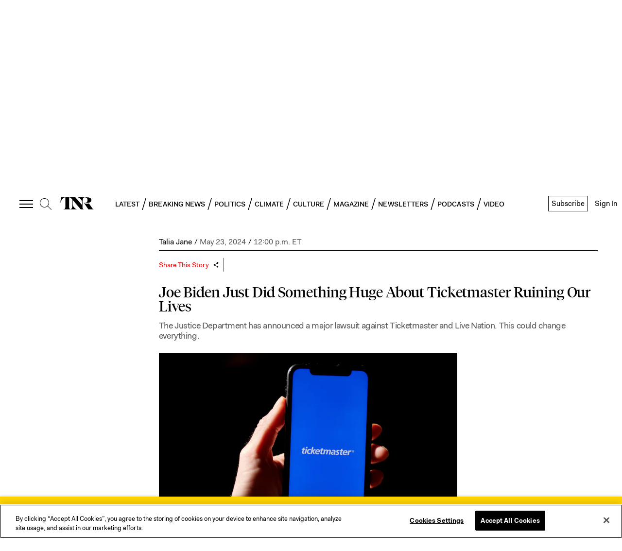

--- FILE ---
content_type: text/html; charset=utf-8
request_url: https://newrepublic.com/post/181870/joe-biden-justice-department-doj-ticketmaster-live-nation
body_size: 78870
content:
<!doctype html><html lang="en-us"><head><meta charSet="utf-8"/><div><title data-react-helmet="true">Joe Biden Just Did Something Huge About Ticketmaster Ruining Our Lives | The New Republic</title></div><div>
<!-- Favicons -->
  <link rel="apple-touch-icon" sizes="57x57" href="//assets.newrepublic.com/assets/favicons/apple-touch-icon-57x57.png">
  <link rel="apple-touch-icon" sizes="60x60" href="//assets.newrepublic.com/assets/favicons/apple-touch-icon-60x60.png">
  <link rel="apple-touch-icon" sizes="72x72" href="//assets.newrepublic.com/assets/favicons/apple-touch-icon-72x72.png">
  <link rel="apple-touch-icon" sizes="76x76" href="//assets.newrepublic.com/assets/favicons/apple-touch-icon-76x76.png">
  <link rel="apple-touch-icon" sizes="114x114" href="//assets.newrepublic.com/assets/favicons/apple-touch-icon-114x114.png">
  <link rel="apple-touch-icon" sizes="120x120" href="//assets.newrepublic.com/assets/favicons/apple-touch-icon-120x120.png">
  <link rel="apple-touch-icon" sizes="144x144" href="//assets.newrepublic.com/assets/favicons/apple-touch-icon-144x144.png">
  <link rel="apple-touch-icon" sizes="152x152" href="//assets.newrepublic.com/assets/favicons/apple-touch-icon-152x152.png">
  <link rel="apple-touch-icon" sizes="180x180" href="//assets.newrepublic.com/assets/favicons/apple-touch-icon-180x180.png">
  <link rel="icon" type="image/png" href="//assets.newrepublic.com/assets/favicons/favicon-32x32.png" sizes="32x32">
  <link rel="icon" type="image/png" href="//assets.newrepublic.com/assets/favicons/favicon-194x194.png" sizes="194x194">
  <link rel="icon" type="image/png" href="//assets.newrepublic.com/assets/favicons/favicon-96x96.png" sizes="96x96">
  <link rel="icon" type="image/png" href="//assets.newrepublic.com/assets/favicons/android-chrome-192x192.png" sizes="192x192">
  <link rel="icon" type="image/png" href="//assets.newrepublic.com/assets/favicons/favicon-16x16.png" sizes="16x16">
  <link rel="manifest" href="//assets.newrepublic.com/assets/favicons/manifest.json">
  <link rel="mask-icon" href="//assets.newrepublic.com/assets/favicons/safari-pinned-tab.svg" color="#000000">
  <link rel="shortcut icon" href="//assets.newrepublic.com/assets/favicons/favicon.ico">
  <meta name="msapplication-TileColor" content="#ffffff">
  <meta name="msapplication-TileImage" content="//assets.newrepublic.com/assets/favicons/mstile-144x144.png">
  <meta name="msapplication-config" content="//assets.newrepublic.com/assets/favicons/browserconfig.xml">
  <meta name="theme-color"
      content="#FFFFFF"
      media="(prefers-color-scheme: light)">
  <meta name="theme-color"
      content="#000000"
      media="(prefers-color-scheme: dark)">
<!-- /Favicons -->

<!-- OneTrust Cookies Consent Notice start -->
<script src="https://cdn.cookielaw.org/scripttemplates/otSDKStub.js"  type="text/javascript" charset="UTF-8"
data-domain-script="831d1c84-5f38-447b-bfae-50d0c3e3709d"></script>
<script type="text/javascript">
function OptanonWrapper() { }
</script>
<!-- OneTrust Cookies Consent Notice end -->

<!-- Blink script -->
  <script id="blink-widget-main" src="//blink.net/1.0/blink-sdk.js?clientId=newrepublic.com"></script>
  <script type="text/plain" class="optanon-category-C0001">
    if (blinkSDK) {
        blinkSDK.setEnableAnalyticsStorage(true);
    } else {
        window.addEventListener("blinkPaywallLoaded", function() {
            blinkSDK.setEnableAnalyticsStorage(true);
        });
    }
  </script>
<!-- End Blink script -->

<script>
  // Read more here:
  // https://my.onetrust.com/s/article/UUID-d81787f6-685c-2262-36c3-5f1f3369e2a7?language=en_US
  //

  // Define dataLayer and the gtag function.
  window.dataLayer = window.dataLayer || [];
  function gtag(){dataLayer.push(arguments);}

  // Default consent configuration for EU and US-CA users
  gtag('consent', 'default', {
    ad_storage: "denied",
    ad_user_data: "denied",
    analytics_storage: "denied",
    ad_personalization: "denied",
    functionality_storage: "granted",
  });

  // Consent configuration for US users (excluding CA)
  gtag('consent', 'default', {
    ad_storage: "granted",
    ad_user_data: "granted",
    analytics_storage: "granted",
    ad_personalization: "granted",
    functionality_storage: "granted",
    'region': ['US']
  });

</script>
<!-- Google Tag Manager -->
<script>(function (w, d, s, l, i) { w[l] = w[l] || []; w[l].push({ 'gtm.start': new Date().getTime(), event: 'gtm.js' });
var f = d.getElementsByTagName(s)[0], j = d.createElement(s), dl = l != 'dataLayer' ? '&l=' + l : ''; j.setAttributeNode(d.createAttribute('data-ot-ignore')); j.setAttribute('class','optanon-category-C0001');
j.async = true;j.src = 'https://www.googletagmanager.com/gtm.js?id=' + i + dl;
f.parentNode.insertBefore(j, f); })(window, document, 'script', 'dataLayer', 'GTM-NMWSH2N');
</script>
<!-- End Google Tag Manager -->
<script type="text/javascript">var _sf_startpt=(new Date()).getTime()</script>
<!-- Twitter widget -->
<script async src="https://platform.twitter.com/widgets.js" charset="utf-8"></script>
<!-- End Twitter widget -->

<script data-cfasync="false" type="text/javascript">
  (()=>{"use strict";var t={455:(t,e,n)=>{n.d(e,{Z:()=>c});var r=n(81),o=n.n(r),i=n(645),a=n.n(i)()(o());a.push([t.id,'div.vjul89{position:fixed;top:0;left:0;width:100%;height:100%;background:rgba(0,0,0,.4);z-index:999999}div.vjul89 *{box-sizing:border-box}div.vjul89 div._12nslk{position:fixed;top:50%;left:50%;transform:translate(-50%, -50%);display:flex;flex-direction:column;justify-content:flex-start;min-height:25vh;width:50%;background-color:#fff;border:none;border-radius:1em;box-shadow:0 0 10px rgba(0,0,0,.3);text-align:center;font-size:13px;font-family:Arial,Helvetica,sans-serif;font-weight:bold;line-height:2;color:#000}div.vjul89 div._12nslk *:before,div.vjul89 div._12nslk *:after{content:"";display:none}@media screen and (max-width: 479px){div.vjul89 div._12nslk{font-size:13px;width:90%}}@media screen and (min-width: 480px){div.vjul89 div._12nslk{font-size:14px;width:80%}}@media screen and (min-width: 608px){div.vjul89 div._12nslk{font-size:14px;width:70%}}@media screen and (min-width: 960px){div.vjul89 div._12nslk{font-size:16px;width:70%}}@media screen and (min-width: 1200px){div.vjul89 div._12nslk{font-size:16px;width:840px}}div.vjul89 div._12nslk header{width:100%;background-color:rgba(0,0,0,0);border:0;color:inherit;display:block;font-size:1em;font-family:inherit;letter-spacing:normal;margin:0;opacity:1;outline:none;padding:1em 2em;position:static;text-align:center}div.vjul89 div._12nslk header img{display:inline;margin:0 0 16px 0;padding:0;max-width:240px;max-height:60px}div.vjul89 div._12nslk header h2{display:block;line-height:1.3;padding:0;font-family:inherit;font-weight:normal;font-style:normal;text-decoration:initial;text-align:center;font-size:1.75em;margin:0;color:inherit}div.vjul89 div._12nslk header h2:not(img+*){margin-top:30px}div.vjul89 div._12nslk header span._1j92dmv{position:absolute;top:0;right:15px;font-size:2em;font-weight:normal;cursor:pointer;color:inherit}div.vjul89 div._12nslk header span._1j92dmv:hover{filter:brightness(115%)}div.vjul89 div._12nslk section{width:100%;margin:0;padding:1em 2em;text-align:center;font-family:inherit;color:inherit;background:rgba(0,0,0,0)}div.vjul89 div._12nslk section p{display:block;margin:0 0 1em 0;line-height:1.5;text-align:center;font-size:1em;font-family:inherit;color:inherit;overflow-wrap:break-word;font-weight:normal;font-style:normal;text-decoration:initial}div.vjul89 div._12nslk section p:last-of-type{margin:0 0 1.5em 0}div.vjul89 div._12nslk section._1dbtlod{display:block}div.vjul89 div._12nslk section._1dbtlod._1aoxcqu{display:none}div.vjul89 div._12nslk section._1dbtlod a._1sqext2._1jiu99w{color:var(--_1jiu99w)}div.vjul89 div._12nslk section._1dbtlod a._1sqext2.lqlwtr{text-decoration:var(--lqlwtr)}div.vjul89 div._12nslk section._1dbtlod a._1sqext2.wa438v:visited{color:var(--wa438v)}div.vjul89 div._12nslk section._1dbtlod div._1aki86k{display:block;margin:.75em;padding:0}div.vjul89 div._12nslk section._1dbtlod div._1aki86k p.yuofri{max-width:80%;margin:0 auto;padding:0;font-size:.85em;color:inherit;font-style:normal;font-weight:normal;cursor:pointer}div.vjul89 div._12nslk section.wybx21{display:block}div.vjul89 div._12nslk section.wybx21._1aoxcqu{display:none}div.vjul89 div._12nslk section.wybx21 h4._19qz5gz{color:inherit;text-align:initial;font-weight:normal;font-family:inherit;font-size:1.125em;margin:0 0 .5em .5em}div.vjul89 div._12nslk section.wybx21 div.d1fv9q{display:flex;margin:1.5em 0}div.vjul89 div._12nslk section.wybx21 div.d1fv9q ul.d4g70m{max-height:300px;flex:2;list-style:none;overflow-y:auto;margin:0 1em 0 0;padding-inline-start:0}@media screen and (min-width: 608px){div.vjul89 div._12nslk section.wybx21 div.d1fv9q ul.d4g70m{flex:1;margin:0 2em 0 0}}div.vjul89 div._12nslk section.wybx21 div.d1fv9q ul.d4g70m li{padding:.75em;cursor:pointer;background:rgba(0,0,0,.05);font-weight:bold}div.vjul89 div._12nslk section.wybx21 div.d1fv9q ul.d4g70m li:hover{background:rgba(0,0,0,.075)}div.vjul89 div._12nslk section.wybx21 div.d1fv9q ul.d4g70m li._3e6yaf{color:var(--_1rbefr0);background:var(--_19gqudc)}div.vjul89 div._12nslk section.wybx21 div.d1fv9q div._15fsyju{max-height:300px;overflow-y:auto;flex:3;display:flex;flex-direction:column;justify-content:space-between;text-align:initial}div.vjul89 div._12nslk section.wybx21 div.d1fv9q div._15fsyju ol._18x2pnc{display:none;list-style-type:decimal;text-align:initial;padding:0;margin:0 2em;font-weight:normal}div.vjul89 div._12nslk section.wybx21 div.d1fv9q div._15fsyju ol._18x2pnc._3e6yaf{display:block}div.vjul89 div._12nslk section.wybx21 div.d1fv9q div._15fsyju p{margin:1em 0 0;text-align:inherit;font-style:italic}div.vjul89 div._12nslk section.wybx21 button.lppg7q{font-size:1em;text-transform:initial}div.vjul89 div._12nslk button._19r2sxa{width:auto;height:auto;max-width:90%;cursor:pointer;display:inline-block;letter-spacing:normal;margin:.75em;opacity:1;outline:none;overflow-wrap:break-word;font-family:inherit;font-weight:normal;font-style:normal;text-decoration:initial;text-transform:uppercase;text-align:center;color:#fff;font-size:1.15em;padding:.75em 2em;padding-inline:2em;padding-block:.75em;line-height:normal;background:#40c28a;border:none;border-radius:.25em;box-shadow:none}div.vjul89 div._12nslk button._19r2sxa:hover{filter:brightness(115%);box-shadow:none}div.vjul89 div._12nslk a._1133rtj{height:50px;width:50px;position:absolute;bottom:5px;right:5px}div.vjul89 div._12nslk a._1133rtj img{position:initial;height:100%;width:100%;filter:drop-shadow(1px 1px 1px var(--_1u0adfa))}',""]);const c=a},645:t=>{t.exports=function(t){var e=[];return e.toString=function(){return this.map((function(e){var n="",r=void 0!==e[5];return e[4]&&(n+="@supports (".concat(e[4],") {")),e[2]&&(n+="@media ".concat(e[2]," {")),r&&(n+="@layer".concat(e[5].length>0?" ".concat(e[5]):""," {")),n+=t(e),r&&(n+="}"),e[2]&&(n+="}"),e[4]&&(n+="}"),n})).join("")},e.i=function(t,n,r,o,i){"string"==typeof t&&(t=[[null,t,void 0]]);var a={};if(r)for(var c=0;c<this.length;c++){var s=this[c][0];null!=s&&(a[s]=!0)}for(var l=0;l<t.length;l++){var u=[].concat(t[l]);r&&a[u[0]]||(void 0!==i&&(void 0===u[5]||(u[1]="@layer".concat(u[5].length>0?" ".concat(u[5]):""," {").concat(u[1],"}")),u[5]=i),n&&(u[2]?(u[1]="@media ".concat(u[2]," {").concat(u[1],"}"),u[2]=n):u[2]=n),o&&(u[4]?(u[1]="@supports (".concat(u[4],") {").concat(u[1],"}"),u[4]=o):u[4]="".concat(o)),e.push(u))}},e}},81:t=>{t.exports=function(t){return t[1]}},379:t=>{var e=[];function n(t){for(var n=-1,r=0;r<e.length;r++)if(e[r].identifier===t){n=r;break}return n}function r(t,r){for(var i={},a=[],c=0;c<t.length;c++){var s=t[c],l=r.base?s[0]+r.base:s[0],u=i[l]||0,d="".concat(l," ").concat(u);i[l]=u+1;var f=n(d),v={css:s[1],media:s[2],sourceMap:s[3],supports:s[4],layer:s[5]};if(-1!==f)e[f].references++,e[f].updater(v);else{var h=o(v,r);r.byIndex=c,e.splice(c,0,{identifier:d,updater:h,references:1})}a.push(d)}return a}function o(t,e){var n=e.domAPI(e);n.update(t);return function(e){if(e){if(e.css===t.css&&e.media===t.media&&e.sourceMap===t.sourceMap&&e.supports===t.supports&&e.layer===t.layer)return;n.update(t=e)}else n.remove()}}t.exports=function(t,o){var i=r(t=t||[],o=o||{});return function(t){t=t||[];for(var a=0;a<i.length;a++){var c=n(i[a]);e[c].references--}for(var s=r(t,o),l=0;l<i.length;l++){var u=n(i[l]);0===e[u].references&&(e[u].updater(),e.splice(u,1))}i=s}}},569:t=>{var e={};t.exports=function(t,n){var r=function(t){if(void 0===e[t]){var n=document.querySelector(t);if(window.HTMLIFrameElement&&n instanceof window.HTMLIFrameElement)try{n=n.contentDocument.head}catch(t){n=null}e[t]=n}return e[t]}(t);if(!r)throw new Error("Couldn't find a style target. This probably means that the value for the 'insert' parameter is invalid.");r.appendChild(n)}},216:t=>{t.exports=function(t){var e=document.createElement("style");return t.setAttributes(e,t.attributes),t.insert(e,t.options),e}},565:(t,e,n)=>{t.exports=function(t){var e=n.nc;e&&t.setAttribute("nonce",e)}},795:t=>{t.exports=function(t){if("undefined"==typeof document)return{update:function(){},remove:function(){}};var e=t.insertStyleElement(t);return{update:function(n){!function(t,e,n){var r="";n.supports&&(r+="@supports (".concat(n.supports,") {")),n.media&&(r+="@media ".concat(n.media," {"));var o=void 0!==n.layer;o&&(r+="@layer".concat(n.layer.length>0?" ".concat(n.layer):""," {")),r+=n.css,o&&(r+="}"),n.media&&(r+="}"),n.supports&&(r+="}");var i=n.sourceMap;i&&"undefined"!=typeof btoa&&(r+=`
/*# sourceMappingURL=data:application/json;base64,`.concat(btoa(unescape(encodeURIComponent(JSON.stringify(i))))," */")),e.styleTagTransform(r,t,e.options)}(e,t,n)},remove:function(){!function(t){if(null===t.parentNode)return!1;t.parentNode.removeChild(t)}(e)}}}},589:t=>{t.exports=function(t,e){if(e.styleSheet)e.styleSheet.cssText=t;else{for(;e.firstChild;)e.removeChild(e.firstChild);e.appendChild(document.createTextNode(t))}}}},e={};function n(r){var o=e[r];if(void 0!==o)return o.exports;var i=e[r]={id:r,exports:{}};return t[r](i,i.exports,n),i.exports}n.n=t=>{var e=t&&t.__esModule?()=>t.default:()=>t;return n.d(e,{a:e}),e},n.d=(t,e)=>{for(var r in e)n.o(e,r)&&!n.o(t,r)&&Object.defineProperty(t,r,{enumerable:!0,get:e[r]})},n.o=(t,e)=>Object.prototype.hasOwnProperty.call(t,e),n.nc=void 0,(()=>{const t={randomUUID:"undefined"!=typeof crypto&&crypto.randomUUID&&crypto.randomUUID.bind(crypto)};let e;const r=new Uint8Array(16);function o(){if(!e&&(e="undefined"!=typeof crypto&&crypto.getRandomValues&&crypto.getRandomValues.bind(crypto),!e))throw new Error("crypto.getRandomValues() not supported. See https://github.com/uuidjs/uuid#getrandomvalues-not-supported");return e(r)}const i=[];for(let t=0;t<256;++t)i.push((t+256).toString(16).slice(1));function a(t,e=0){return(i[t[e+0]]+i[t[e+1]]+i[t[e+2]]+i[t[e+3]]+"-"+i[t[e+4]]+i[t[e+5]]+"-"+i[t[e+6]]+i[t[e+7]]+"-"+i[t[e+8]]+i[t[e+9]]+"-"+i[t[e+10]]+i[t[e+11]]+i[t[e+12]]+i[t[e+13]]+i[t[e+14]]+i[t[e+15]]).toLowerCase()}const c=function(e,n,r){if(t.randomUUID&&!n&&!e)return t.randomUUID();const i=(e=e||{}).random||(e.rng||o)();if(i[6]=15&i[6]|64,i[8]=63&i[8]|128,n){r=r||0;for(let t=0;t<16;++t)n[r+t]=i[t];return n}return a(i)};var s=n(379),l=n.n(s),u=n(795),d=n.n(u),f=n(569),v=n.n(f),h=n(565),p=n.n(h),m=n(216),y=n.n(m),g=n(589),b=n.n(g),w=n(455),x={};x.styleTagTransform=b(),x.setAttributes=p(),x.insert=v().bind(null,"head"),x.domAPI=d(),x.insertStyleElement=y();l()(w.Z,x);w.Z&&w.Z.locals&&w.Z.locals;function k(t){return k="function"==typeof Symbol&&"symbol"==typeof Symbol.iterator?function(t){return typeof t}:function(t){return t&&"function"==typeof Symbol&&t.constructor===Symbol&&t!==Symbol.prototype?"symbol":typeof t},k(t)}function L(){L=function(){return e};var t,e={},n=Object.prototype,r=n.hasOwnProperty,o=Object.defineProperty||function(t,e,n){t[e]=n.value},i="function"==typeof Symbol?Symbol:{},a=i.iterator||"@@iterator",c=i.asyncIterator||"@@asyncIterator",s=i.toStringTag||"@@toStringTag";function l(t,e,n){return Object.defineProperty(t,e,{value:n,enumerable:!0,configurable:!0,writable:!0}),t[e]}try{l({},"")}catch(t){l=function(t,e,n){return t[e]=n}}function u(t,e,n,r){var i=e&&e.prototype instanceof y?e:y,a=Object.create(i.prototype),c=new T(r||[]);return o(a,"_invoke",{value:A(t,n,c)}),a}function d(t,e,n){try{return{type:"normal",arg:t.call(e,n)}}catch(t){return{type:"throw",arg:t}}}e.wrap=u;var f="suspendedStart",v="suspendedYield",h="executing",p="completed",m={};function y(){}function g(){}function b(){}var w={};l(w,a,(function(){return this}));var x=Object.getPrototypeOf,E=x&&x(x(O([])));E&&E!==n&&r.call(E,a)&&(w=E);var j=b.prototype=y.prototype=Object.create(w);function C(t){["next","throw","return"].forEach((function(e){l(t,e,(function(t){return this._invoke(e,t)}))}))}function S(t,e){function n(o,i,a,c){var s=d(t[o],t,i);if("throw"!==s.type){var l=s.arg,u=l.value;return u&&"object"==k(u)&&r.call(u,"__await")?e.resolve(u.__await).then((function(t){n("next",t,a,c)}),(function(t){n("throw",t,a,c)})):e.resolve(u).then((function(t){l.value=t,a(l)}),(function(t){return n("throw",t,a,c)}))}c(s.arg)}var i;o(this,"_invoke",{value:function(t,r){function o(){return new e((function(e,o){n(t,r,e,o)}))}return i=i?i.then(o,o):o()}})}function A(e,n,r){var o=f;return function(i,a){if(o===h)throw new Error("Generator is already running");if(o===p){if("throw"===i)throw a;return{value:t,done:!0}}for(r.method=i,r.arg=a;;){var c=r.delegate;if(c){var s=I(c,r);if(s){if(s===m)continue;return s}}if("next"===r.method)r.sent=r._sent=r.arg;else if("throw"===r.method){if(o===f)throw o=p,r.arg;r.dispatchException(r.arg)}else"return"===r.method&&r.abrupt("return",r.arg);o=h;var l=d(e,n,r);if("normal"===l.type){if(o=r.done?p:v,l.arg===m)continue;return{value:l.arg,done:r.done}}"throw"===l.type&&(o=p,r.method="throw",r.arg=l.arg)}}}function I(e,n){var r=n.method,o=e.iterator[r];if(o===t)return n.delegate=null,"throw"===r&&e.iterator.return&&(n.method="return",n.arg=t,I(e,n),"throw"===n.method)||"return"!==r&&(n.method="throw",n.arg=new TypeError("The iterator does not provide a '"+r+"' method")),m;var i=d(o,e.iterator,n.arg);if("throw"===i.type)return n.method="throw",n.arg=i.arg,n.delegate=null,m;var a=i.arg;return a?a.done?(n[e.resultName]=a.value,n.next=e.nextLoc,"return"!==n.method&&(n.method="next",n.arg=t),n.delegate=null,m):a:(n.method="throw",n.arg=new TypeError("iterator result is not an object"),n.delegate=null,m)}function P(t){var e={tryLoc:t[0]};1 in t&&(e.catchLoc=t[1]),2 in t&&(e.finallyLoc=t[2],e.afterLoc=t[3]),this.tryEntries.push(e)}function Y(t){var e=t.completion||{};e.type="normal",delete e.arg,t.completion=e}function T(t){this.tryEntries=[{tryLoc:"root"}],t.forEach(P,this),this.reset(!0)}function O(e){if(e||""===e){var n=e[a];if(n)return n.call(e);if("function"==typeof e.next)return e;if(!isNaN(e.length)){var o=-1,i=function n(){for(;++o<e.length;)if(r.call(e,o))return n.value=e[o],n.done=!1,n;return n.value=t,n.done=!0,n};return i.next=i}}throw new TypeError(k(e)+" is not iterable")}return g.prototype=b,o(j,"constructor",{value:b,configurable:!0}),o(b,"constructor",{value:g,configurable:!0}),g.displayName=l(b,s,"GeneratorFunction"),e.isGeneratorFunction=function(t){var e="function"==typeof t&&t.constructor;return!!e&&(e===g||"GeneratorFunction"===(e.displayName||e.name))},e.mark=function(t){return Object.setPrototypeOf?Object.setPrototypeOf(t,b):(t.__proto__=b,l(t,s,"GeneratorFunction")),t.prototype=Object.create(j),t},e.awrap=function(t){return{__await:t}},C(S.prototype),l(S.prototype,c,(function(){return this})),e.AsyncIterator=S,e.async=function(t,n,r,o,i){void 0===i&&(i=Promise);var a=new S(u(t,n,r,o),i);return e.isGeneratorFunction(n)?a:a.next().then((function(t){return t.done?t.value:a.next()}))},C(j),l(j,s,"Generator"),l(j,a,(function(){return this})),l(j,"toString",(function(){return"[object Generator]"})),e.keys=function(t){var e=Object(t),n=[];for(var r in e)n.push(r);return n.reverse(),function t(){for(;n.length;){var r=n.pop();if(r in e)return t.value=r,t.done=!1,t}return t.done=!0,t}},e.values=O,T.prototype={constructor:T,reset:function(e){if(this.prev=0,this.next=0,this.sent=this._sent=t,this.done=!1,this.delegate=null,this.method="next",this.arg=t,this.tryEntries.forEach(Y),!e)for(var n in this)"t"===n.charAt(0)&&r.call(this,n)&&!isNaN(+n.slice(1))&&(this[n]=t)},stop:function(){this.done=!0;var t=this.tryEntries[0].completion;if("throw"===t.type)throw t.arg;return this.rval},dispatchException:function(e){if(this.done)throw e;var n=this;function o(r,o){return c.type="throw",c.arg=e,n.next=r,o&&(n.method="next",n.arg=t),!!o}for(var i=this.tryEntries.length-1;i>=0;--i){var a=this.tryEntries[i],c=a.completion;if("root"===a.tryLoc)return o("end");if(a.tryLoc<=this.prev){var s=r.call(a,"catchLoc"),l=r.call(a,"finallyLoc");if(s&&l){if(this.prev<a.catchLoc)return o(a.catchLoc,!0);if(this.prev<a.finallyLoc)return o(a.finallyLoc)}else if(s){if(this.prev<a.catchLoc)return o(a.catchLoc,!0)}else{if(!l)throw new Error("try statement without catch or finally");if(this.prev<a.finallyLoc)return o(a.finallyLoc)}}}},abrupt:function(t,e){for(var n=this.tryEntries.length-1;n>=0;--n){var o=this.tryEntries[n];if(o.tryLoc<=this.prev&&r.call(o,"finallyLoc")&&this.prev<o.finallyLoc){var i=o;break}}i&&("break"===t||"continue"===t)&&i.tryLoc<=e&&e<=i.finallyLoc&&(i=null);var a=i?i.completion:{};return a.type=t,a.arg=e,i?(this.method="next",this.next=i.finallyLoc,m):this.complete(a)},complete:function(t,e){if("throw"===t.type)throw t.arg;return"break"===t.type||"continue"===t.type?this.next=t.arg:"return"===t.type?(this.rval=this.arg=t.arg,this.method="return",this.next="end"):"normal"===t.type&&e&&(this.next=e),m},finish:function(t){for(var e=this.tryEntries.length-1;e>=0;--e){var n=this.tryEntries[e];if(n.finallyLoc===t)return this.complete(n.completion,n.afterLoc),Y(n),m}},catch:function(t){for(var e=this.tryEntries.length-1;e>=0;--e){var n=this.tryEntries[e];if(n.tryLoc===t){var r=n.completion;if("throw"===r.type){var o=r.arg;Y(n)}return o}}throw new Error("illegal catch attempt")},delegateYield:function(e,n,r){return this.delegate={iterator:O(e),resultName:n,nextLoc:r},"next"===this.method&&(this.arg=t),m}},e}function E(t,e,n,r,o,i,a){try{var c=t[i](a),s=c.value}catch(t){return void n(t)}c.done?e(s):Promise.resolve(s).then(r,o)}var j="ZnMtYWRiLWVycg",C=function(){var t,e=(t=L().mark((function t(){var e,n,r,o,i;return L().wrap((function(t){for(;;)switch(t.prev=t.next){case 0:if(document.body){t.next=3;break}return t.next=3,new Promise((function(t){return document.addEventListener("DOMContentLoaded",t)}));case 3:for(e=["YWQ=","YmFubmVyLWFk","YmFubmVyX2Fk","YmFubmVyLWFkLWNvbnRhaW5lcg==","YWQtc2lkZXJhaWw=","c3RpY2t5YWRz","aW1wcnRudC1jbnQ="],(n=document.createElement("div")).textContent=Math.random().toString(),n.setAttribute(atob("ZGF0YS1mcmVlc3Rhci1hZA=="),"123"),r=0;r<e.length;r++)n.classList.add(atob(e[r]));if(n.style.display="block",document.body.appendChild(n),o=window.getComputedStyle(n),i=null==o?void 0:o.display,n.remove(),"none"!==i){t.next=15;break}throw new Error(j);case 15:case"end":return t.stop()}}),t)})),function(){var e=this,n=arguments;return new Promise((function(r,o){var i=t.apply(e,n);function a(t){E(i,r,o,a,c,"next",t)}function c(t){E(i,r,o,a,c,"throw",t)}a(void 0)}))});return function(){return e.apply(this,arguments)}}(),S=function(t){return new Promise((function(e,n){var r=document.createElement("script");try{r.src=t,r.addEventListener("load",(function(){e()})),r.addEventListener("error",(function(){n(j)})),document.head.appendChild(r)}catch(t){n(t)}finally{r.remove()}}))};function A(t){return A="function"==typeof Symbol&&"symbol"==typeof Symbol.iterator?function(t){return typeof t}:function(t){return t&&"function"==typeof Symbol&&t.constructor===Symbol&&t!==Symbol.prototype?"symbol":typeof t},A(t)}function I(){I=function(){return e};var t,e={},n=Object.prototype,r=n.hasOwnProperty,o=Object.defineProperty||function(t,e,n){t[e]=n.value},i="function"==typeof Symbol?Symbol:{},a=i.iterator||"@@iterator",c=i.asyncIterator||"@@asyncIterator",s=i.toStringTag||"@@toStringTag";function l(t,e,n){return Object.defineProperty(t,e,{value:n,enumerable:!0,configurable:!0,writable:!0}),t[e]}try{l({},"")}catch(t){l=function(t,e,n){return t[e]=n}}function u(t,e,n,r){var i=e&&e.prototype instanceof y?e:y,a=Object.create(i.prototype),c=new T(r||[]);return o(a,"_invoke",{value:C(t,n,c)}),a}function d(t,e,n){try{return{type:"normal",arg:t.call(e,n)}}catch(t){return{type:"throw",arg:t}}}e.wrap=u;var f="suspendedStart",v="suspendedYield",h="executing",p="completed",m={};function y(){}function g(){}function b(){}var w={};l(w,a,(function(){return this}));var x=Object.getPrototypeOf,k=x&&x(x(O([])));k&&k!==n&&r.call(k,a)&&(w=k);var L=b.prototype=y.prototype=Object.create(w);function E(t){["next","throw","return"].forEach((function(e){l(t,e,(function(t){return this._invoke(e,t)}))}))}function j(t,e){function n(o,i,a,c){var s=d(t[o],t,i);if("throw"!==s.type){var l=s.arg,u=l.value;return u&&"object"==A(u)&&r.call(u,"__await")?e.resolve(u.__await).then((function(t){n("next",t,a,c)}),(function(t){n("throw",t,a,c)})):e.resolve(u).then((function(t){l.value=t,a(l)}),(function(t){return n("throw",t,a,c)}))}c(s.arg)}var i;o(this,"_invoke",{value:function(t,r){function o(){return new e((function(e,o){n(t,r,e,o)}))}return i=i?i.then(o,o):o()}})}function C(e,n,r){var o=f;return function(i,a){if(o===h)throw new Error("Generator is already running");if(o===p){if("throw"===i)throw a;return{value:t,done:!0}}for(r.method=i,r.arg=a;;){var c=r.delegate;if(c){var s=S(c,r);if(s){if(s===m)continue;return s}}if("next"===r.method)r.sent=r._sent=r.arg;else if("throw"===r.method){if(o===f)throw o=p,r.arg;r.dispatchException(r.arg)}else"return"===r.method&&r.abrupt("return",r.arg);o=h;var l=d(e,n,r);if("normal"===l.type){if(o=r.done?p:v,l.arg===m)continue;return{value:l.arg,done:r.done}}"throw"===l.type&&(o=p,r.method="throw",r.arg=l.arg)}}}function S(e,n){var r=n.method,o=e.iterator[r];if(o===t)return n.delegate=null,"throw"===r&&e.iterator.return&&(n.method="return",n.arg=t,S(e,n),"throw"===n.method)||"return"!==r&&(n.method="throw",n.arg=new TypeError("The iterator does not provide a '"+r+"' method")),m;var i=d(o,e.iterator,n.arg);if("throw"===i.type)return n.method="throw",n.arg=i.arg,n.delegate=null,m;var a=i.arg;return a?a.done?(n[e.resultName]=a.value,n.next=e.nextLoc,"return"!==n.method&&(n.method="next",n.arg=t),n.delegate=null,m):a:(n.method="throw",n.arg=new TypeError("iterator result is not an object"),n.delegate=null,m)}function P(t){var e={tryLoc:t[0]};1 in t&&(e.catchLoc=t[1]),2 in t&&(e.finallyLoc=t[2],e.afterLoc=t[3]),this.tryEntries.push(e)}function Y(t){var e=t.completion||{};e.type="normal",delete e.arg,t.completion=e}function T(t){this.tryEntries=[{tryLoc:"root"}],t.forEach(P,this),this.reset(!0)}function O(e){if(e||""===e){var n=e[a];if(n)return n.call(e);if("function"==typeof e.next)return e;if(!isNaN(e.length)){var o=-1,i=function n(){for(;++o<e.length;)if(r.call(e,o))return n.value=e[o],n.done=!1,n;return n.value=t,n.done=!0,n};return i.next=i}}throw new TypeError(A(e)+" is not iterable")}return g.prototype=b,o(L,"constructor",{value:b,configurable:!0}),o(b,"constructor",{value:g,configurable:!0}),g.displayName=l(b,s,"GeneratorFunction"),e.isGeneratorFunction=function(t){var e="function"==typeof t&&t.constructor;return!!e&&(e===g||"GeneratorFunction"===(e.displayName||e.name))},e.mark=function(t){return Object.setPrototypeOf?Object.setPrototypeOf(t,b):(t.__proto__=b,l(t,s,"GeneratorFunction")),t.prototype=Object.create(L),t},e.awrap=function(t){return{__await:t}},E(j.prototype),l(j.prototype,c,(function(){return this})),e.AsyncIterator=j,e.async=function(t,n,r,o,i){void 0===i&&(i=Promise);var a=new j(u(t,n,r,o),i);return e.isGeneratorFunction(n)?a:a.next().then((function(t){return t.done?t.value:a.next()}))},E(L),l(L,s,"Generator"),l(L,a,(function(){return this})),l(L,"toString",(function(){return"[object Generator]"})),e.keys=function(t){var e=Object(t),n=[];for(var r in e)n.push(r);return n.reverse(),function t(){for(;n.length;){var r=n.pop();if(r in e)return t.value=r,t.done=!1,t}return t.done=!0,t}},e.values=O,T.prototype={constructor:T,reset:function(e){if(this.prev=0,this.next=0,this.sent=this._sent=t,this.done=!1,this.delegate=null,this.method="next",this.arg=t,this.tryEntries.forEach(Y),!e)for(var n in this)"t"===n.charAt(0)&&r.call(this,n)&&!isNaN(+n.slice(1))&&(this[n]=t)},stop:function(){this.done=!0;var t=this.tryEntries[0].completion;if("throw"===t.type)throw t.arg;return this.rval},dispatchException:function(e){if(this.done)throw e;var n=this;function o(r,o){return c.type="throw",c.arg=e,n.next=r,o&&(n.method="next",n.arg=t),!!o}for(var i=this.tryEntries.length-1;i>=0;--i){var a=this.tryEntries[i],c=a.completion;if("root"===a.tryLoc)return o("end");if(a.tryLoc<=this.prev){var s=r.call(a,"catchLoc"),l=r.call(a,"finallyLoc");if(s&&l){if(this.prev<a.catchLoc)return o(a.catchLoc,!0);if(this.prev<a.finallyLoc)return o(a.finallyLoc)}else if(s){if(this.prev<a.catchLoc)return o(a.catchLoc,!0)}else{if(!l)throw new Error("try statement without catch or finally");if(this.prev<a.finallyLoc)return o(a.finallyLoc)}}}},abrupt:function(t,e){for(var n=this.tryEntries.length-1;n>=0;--n){var o=this.tryEntries[n];if(o.tryLoc<=this.prev&&r.call(o,"finallyLoc")&&this.prev<o.finallyLoc){var i=o;break}}i&&("break"===t||"continue"===t)&&i.tryLoc<=e&&e<=i.finallyLoc&&(i=null);var a=i?i.completion:{};return a.type=t,a.arg=e,i?(this.method="next",this.next=i.finallyLoc,m):this.complete(a)},complete:function(t,e){if("throw"===t.type)throw t.arg;return"break"===t.type||"continue"===t.type?this.next=t.arg:"return"===t.type?(this.rval=this.arg=t.arg,this.method="return",this.next="end"):"normal"===t.type&&e&&(this.next=e),m},finish:function(t){for(var e=this.tryEntries.length-1;e>=0;--e){var n=this.tryEntries[e];if(n.finallyLoc===t)return this.complete(n.completion,n.afterLoc),Y(n),m}},catch:function(t){for(var e=this.tryEntries.length-1;e>=0;--e){var n=this.tryEntries[e];if(n.tryLoc===t){var r=n.completion;if("throw"===r.type){var o=r.arg;Y(n)}return o}}throw new Error("illegal catch attempt")},delegateYield:function(e,n,r){return this.delegate={iterator:O(e),resultName:n,nextLoc:r},"next"===this.method&&(this.arg=t),m}},e}function P(t,e,n,r,o,i,a){try{var c=t[i](a),s=c.value}catch(t){return void n(t)}c.done?e(s):Promise.resolve(s).then(r,o)}function Y(t){return function(){var e=this,n=arguments;return new Promise((function(r,o){var i=t.apply(e,n);function a(t){P(i,r,o,a,c,"next",t)}function c(t){P(i,r,o,a,c,"throw",t)}a(void 0)}))}}function T(t,e){for(var n=0;n<e.length;n++){var r=e[n];r.enumerable=r.enumerable||!1,r.configurable=!0,"value"in r&&(r.writable=!0),Object.defineProperty(t,(o=r.key,i=void 0,i=function(t,e){if("object"!==A(t)||null===t)return t;var n=t[Symbol.toPrimitive];if(void 0!==n){var r=n.call(t,e||"default");if("object"!==A(r))return r;throw new TypeError("@@toPrimitive must return a primitive value.")}return("string"===e?String:Number)(t)}(o,"string"),"symbol"===A(i)?i:String(i)),r)}var o,i}var O=function(){function t(e){!function(t,e){if(!(t instanceof e))throw new TypeError("Cannot call a class as a function")}(this,t),this.config=null,this.langCode=null,this.languages=this.getUserPreferredLanguages(e)}var e,n,r,o,i,a;return e=t,n=[{key:"init",value:(a=Y(I().mark((function t(){return I().wrap((function(t){for(;;)switch(t.prev=t.next){case 0:return t.next=2,this.fetchConfig();case 2:this.config=t.sent,null!==this.config&&(this.langCode=this.getFirstSupportedLanguage(this.languages),this.observe());case 4:case"end":return t.stop()}}),t,this)}))),function(){return a.apply(this,arguments)})},{key:"fetchConfig",value:(i=Y(I().mark((function t(){var e,n,r,o,i,a;return I().wrap((function(t){for(;;)switch(t.prev=t.next){case 0:return n=(e=["Y29uZmlnLmNvbmZpZy1mYWN0b3J5LmNvbQ==","Y29uZmlnLmNvbnRlbnQtc2V0dGluZ3MuY29t","Y29uZmlnLnNpdGUtY29uZmlnLmNvbQ==","Y29uZmlnLmZyZmlndXJlcy5jb20="]).length-1,r=Number.isNaN(Number(localStorage.getItem("fs.cdi")))?0:Number(localStorage.getItem("fs.cdi")),o=Number.isNaN(Number(localStorage.getItem("fs.cfc")))?0:Number(localStorage.getItem("fs.cfc")),i=atob(e[r]),a="https://".concat(i,"/newrepublic-com.json"),t.prev=6,t.next=9,fetch(a);case 9:return t.abrupt("return",t.sent.json());case 12:return t.prev=12,t.t0=t.catch(6),++o>=3&&(o=0,r++),r>n&&(r=0),t.abrupt("return",null);case 18:return t.prev=18,localStorage.setItem("fs.cdi",r),localStorage.setItem("fs.cfc",o),t.finish(18);case 22:case"end":return t.stop()}}),t,null,[[6,12,18,22]])}))),function(){return i.apply(this,arguments)})},{key:"killScroll",value:function(t){if(t.isScrollDisabled){this.existingOverflow=document.body.style.overflow,document.body.style.overflow="hidden";var e=window.pageYOffset||document.documentElement.scrollTop,n=window.pageXOffset||document.documentElement.scrollLeft;document.body.style.top="-".concat(e,"px"),document.body.style.left="-".concat(n,"px"),window.onscroll=function(){window.scrollTo(n,e)}}}},{key:"reviveScroll",value:function(){document.body.style.overflow=this.existingOverflow||"",window.onscroll=function(){}}},{key:"getUserPreferredLanguages",value:function(t){var e=t.languages,n=t.language,r=void 0===e?[n]:e;if(r)return r.map((function(t){var e=t.trim().toLowerCase();if(!e.includes("zh"))return e.split(/-|_/)[0];var n=e.split(/-|_/)[1];return"zh"===e||["hans","cn","sg"].includes(n)?"zh":["hant","hk","mo","tw"].includes(n)?"zh-hant":void 0}))}},{key:"getFirstSupportedLanguage",value:function(t){var e=this,n=["title","paragraphOne","buttonText"],r=t.find((function(t){return n.every((function(n){return!!e.config[n][t]}))}));return void 0!==r?r:"en"}},{key:"getLocalizedTextContent",value:function(t,e){var n,r=arguments.length>2&&void 0!==arguments[2]&&arguments[2],o=t[e];if(void 0===o)throw new Error("Config text not found for text key ".concat(e));return r?null!==(n=o[this.langCode])&&void 0!==n?n:o.en:o[this.langCode]}},{key:"getPixelString",value:function(t){return"number"==typeof t?"".concat(t,"px"):null}},{key:"pickContrastingColorValue",value:function(t,e,n){var r=t.substring(1,7);return.299*parseInt(r.substring(0,2),16)+.587*parseInt(r.substring(2,4),16)+.114*parseInt(r.substring(4,6),16)>=128?e:n}},{key:"generateOverlay",value:function(t){var e=this,n=t.siteId,r=t.isCloseEnabled,o=t.dismissDuration,i=t.dismissDurationPv,a=t.logoUrl,c=t.font,s=t.paragraphTwo,l=t.paragraphThree,u=t.closeText,d=t.linkText,f=t.linkUrl,v=t.textColor,h=t.headerTextColor,p=t.buttonTextColor,m=t.headerBgColor,y=t.bgColor,g=t.buttonBgColor,b=t.borderColor,w=t.borderWidth,x=t.borderRadius,k=t.closeButtonColor,L=t.closeTextColor,E=t.linkTextColor,j=t.linkTextDecoration,C=t.linkVisitedTextColor,S=t.hasFsBranding,A=t.disableInstructions,I=document.createElement("div");I.style.setProperty("--_19gqudc",g||"#40C28A"),I.style.setProperty("--_1rbefr0",p||"#000000"),I.style.setProperty("--_1u0adfa",this.pickContrastingColorValue(y||"#FFFFFF","white","black")),E&&I.style.setProperty("--_1jiu99w",E),C&&I.style.setProperty("--wa438v",C),j&&I.style.setProperty("--lqlwtr",j),I.classList.add("vjul89"),I.id="_1nntcpy",I.dir="auto",this.oid=I.id;var P=document.createElement("div");P.classList.add("_12nslk"),y&&(P.style.backgroundColor=y),c&&(P.style.fontFamily=c),v&&(P.style.color=v);var Y=this.getPixelString(x),T=this.getPixelString(w);Y&&(P.style.borderRadius=Y),(b||T)&&(P.style.borderStyle="solid"),b&&(P.style.borderColor=b),T&&(P.style.borderWidth=T);var O=document.createElement("header");if(h&&(O.style.color=h),m){O.style.backgroundColor=m;var H=Y||"1em";O.style.borderTopLeftRadius=H,O.style.borderTopRightRadius=H}if(a){var U=document.createElement("img");U.src=a,U.alt="Logo",U.onerror=function(){this.style.display="none"},O.appendChild(U)}var R=document.createElement("h2");R.textContent=this.getLocalizedTextContent(t,"title"),O.appendChild(R);var F=document.createElement("section");F.classList.add("_1dbtlod");var B=document.createElement("p");if(B.textContent=this.getLocalizedTextContent(t,"paragraphOne"),F.appendChild(B),s&&0!==Object.keys(s).length){var _=document.createElement("p");_.textContent=this.getLocalizedTextContent(t,"paragraphTwo"),F.appendChild(_)}if(l&&0!==Object.keys(l).length){var V=document.createElement("p");V.textContent=this.getLocalizedTextContent(t,"paragraphThree"),F.appendChild(V)}var q=d&&this.getLocalizedTextContent(t,"linkText"),N=f&&this.getLocalizedTextContent(t,"linkUrl",!0);if(q&&N){var G=document.createElement("div");G.style.margin="0 0 1em";var z=document.createElement("a");z.classList.add("_1sqext2"),E&&z.classList.add("_1jiu99w"),C&&z.classList.add("wa438v"),j&&z.classList.add("lqlwtr"),z.textContent=q,z.href=N,z.target="_blank",G.appendChild(z),F.appendChild(G)}var Q=document.createElement("button");if(Q.classList.add("_19r2sxa"),Q.tabIndex=0,Q.textContent=this.getLocalizedTextContent(t,"buttonText"),g&&(Q.style.backgroundColor=g),p&&(Q.style.color=p),Q.onclick=function(){document.querySelector("section._1dbtlod").classList.add("_1aoxcqu"),document.querySelector("section.wybx21").classList.remove("_1aoxcqu")},F.appendChild(Q),r){var D=function(){I.remove(),e.reviveScroll(),o||i?(sessionStorage.removeItem("fs.adb".concat(n||"",".dis")),i?e.updateValues("p"):o&&e.updateValues("dt")):sessionStorage.setItem("fs.adb".concat(n||"",".dis"),"1")},W=document.createElement("span");if(W.classList.add("_1j92dmv"),W.innerHTML="&times;",W.tabIndex=0,k&&(W.style.color=k),W.addEventListener("click",D),O.appendChild(W),u&&0!==Object.keys(u).length){var J=document.createElement("div");J.classList.add("_1aki86k");var M=document.createElement("p");M.classList.add("yuofri"),M.textContent=this.getLocalizedTextContent(t,"closeText"),L&&(M.style.color=L),M.addEventListener("click",D),J.appendChild(M),F.appendChild(J)}}var Z=document.createElement("section");Z.classList.add("wybx21","_1aoxcqu");var X=document.createElement("h4");X.classList.add("_19qz5gz"),X.textContent=this.getLocalizedTextContent(t,"instructionsTitle");var K=document.createElement("div");K.classList.add("d1fv9q");var $=document.createElement("ul");$.classList.add("d4g70m");var tt=document.createElement("div");tt.classList.add("_15fsyju"),A.forEach((function(t,n){var r=document.createElement("li");r.onclick=function(){return function(t){for(var e=document.querySelectorAll(".d4g70m > li"),n=document.getElementsByClassName("_18x2pnc"),r=0;r<n.length;r++)e[r].classList.remove("_3e6yaf"),n[r].classList.remove("_3e6yaf");e[t].classList.add("_3e6yaf"),n[t].classList.add("_3e6yaf")}(n)},r.textContent=e.getLocalizedTextContent(t,"name",!0),$.appendChild(r);var o=document.createElement("ol");o.classList.add("_18x2pnc"),0===n&&(r.classList.add("_3e6yaf"),o.classList.add("_3e6yaf")),e.getLocalizedTextContent(t,"steps").forEach((function(t){var e=document.createElement("li");e.textContent=t,o.appendChild(e)})),tt.appendChild(o)}));var et=this.getLocalizedTextContent(t,"disclaimerText"),nt=document.createElement("p");nt.textContent=et,tt.appendChild(nt),K.appendChild($),K.appendChild(tt);var rt=document.createElement("button");if(rt.classList.add("_19r2sxa","lppg7q"),rt.textContent=this.getLocalizedTextContent(t,"backButtonText"),g&&(rt.style.backgroundColor=g),p&&(rt.style.color=p),rt.onclick=function(){document.querySelector("section.wybx21").classList.add("_1aoxcqu"),document.querySelector("section._1dbtlod").classList.remove("_1aoxcqu")},Z.appendChild(X),Z.appendChild(K),Z.appendChild(rt),P.appendChild(O),P.appendChild(F),P.appendChild(Z),S){var ot=document.createElement("a");ot.classList.add("_1133rtj"),ot.href=atob("aHR0cHM6Ly9mcmVlc3Rhci5jb20vYWQtcHJvZHVjdHMvZGVza3RvcC1tb2JpbGUvZnJlZXN0YXItcmVjb3ZlcmVk"),ot.target="_blank";var it=document.createElement("img");it.alt="Logo",it.src=this.pickContrastingColorValue(y||"#FFFFFF","[data-uri]","[data-uri]"),ot.appendChild(it),P.appendChild(ot)}return I.appendChild(P),I}},{key:"getAndSetOverlay",value:(o=Y(I().mark((function t(e){var n,r,o,i;return I().wrap((function(t){for(;;)switch(t.prev=t.next){case 0:if(this.post(!0,e),e.dismissDuration||e.dismissDurationPv||"1"!==sessionStorage.getItem("fs.adb".concat(e.siteId||"",".dis"))){t.next=3;break}return t.abrupt("return");case 3:if(n=localStorage.getItem("fs.adb"),r=n&&JSON.parse(n),!e.dismissDurationPv||!r.p||"number"!=typeof r.p){t.next=14;break}if(!(e.dismissDurationPv<=r.p+1)){t.next=10;break}this.clearValue("p"),t.next=12;break;case 10:return this.updateValues("p"),t.abrupt("return");case 12:t.next=15;break;case 14:this.clearValue("p");case 15:if(o=parseInt(r.dt,10),!e.dismissDuration||!o){t.next=25;break}if(!(Math.abs((Date.now()-o)/36e5)<e.dismissDuration)){t.next=22;break}return t.abrupt("return");case 22:this.clearValue("dt");case 23:t.next=26;break;case 25:this.clearValue("dt");case 26:if(document.body){t.next=29;break}return t.next=29,new Promise((function(t){return document.addEventListener("DOMContentLoaded",t)}));case 29:if(this.killScroll(e),null===document.querySelector("#".concat(this.oid))){t.next=32;break}return t.abrupt("return");case 32:i=this.generateOverlay(e),document.body.appendChild(i);case 34:case"end":return t.stop()}}),t,this)}))),function(t){return o.apply(this,arguments)})},{key:"getStatus",value:function(t,e){return!0===e?1:2===t||1===t?2:0}},{key:"getAndSetData",value:function(t){var e,n,r,o=localStorage.getItem("fs.adb"),i=o&&JSON.parse(o),a=Date.now();return i?(e=i.i,n=i.ot,r=this.getStatus(i.s,t)):(i={},e=c(),n=a,r=t?1:0),i.i=e,i.s=r,i.ot=n,i.lt=a,localStorage.setItem("fs.adb",JSON.stringify(i)),i}},{key:"updateValues",value:function(t){var e=localStorage.getItem("fs.adb"),n=e&&JSON.parse(e);"p"===t?(n.p=n.p?n.p+1:1,n.dt&&delete n.dt):"dt"===t&&(n.dt=Date.now(),n.p&&delete n.p),localStorage.setItem("fs.adb",JSON.stringify(n))}},{key:"clearValue",value:function(t){var e=localStorage.getItem("fs.adb"),n=e&&JSON.parse(e);n[t]&&(delete n[t],localStorage.setItem("fs.adb",JSON.stringify(n)))}},{key:"post",value:function(t,e){var n=atob("c2l0ZS1jb25maWcuY29t"),r=e.cDomain||n,o="https://".concat(r,"/v2/abr"),i=this.getAndSetData(t),a=e.accountId,c=e.siteId,s=navigator.userAgent||window.navigator.userAgent,l=document.referrer,u=window.location,d={accountId:a,siteId:c,userId:i.i,url:u.href,referalURL:l,userAgent:s,status:function(t){switch(t){case 0:return"not detected";case 1:return"detected";case 2:return"recovered";default:return}}(i.s),returning:i.ot!==i.lt,version:"1.3.4"};fetch(o,{method:"POST",headers:{"Content-Type":"application/json","X-Client-Geo-Location":"{client_region},{client_region_subdivision},{client_city}"},body:JSON.stringify(d)}).catch((function(){}))}},{key:"observe",value:function(){var t=this,e="";new MutationObserver((function(){location.pathname!==e&&(e=location.pathname,t.run())})).observe(document,{subtree:!0,childList:!0})}},{key:"run",value:function(){var t=this,e=this.config;setTimeout(Y(I().mark((function n(){return I().wrap((function(n){for(;;)switch(n.prev=n.next){case 0:return n.next=2,C().then((function(){return S(atob("aHR0cHM6Ly9hLnB1Yi5uZXR3b3JrL2NvcmUvcHJlYmlkLXVuaXZlcnNhbC1jcmVhdGl2ZS5qcw=="))})).then((function(){return S(atob("aHR0cHM6Ly93d3cuZ29vZ2xldGFnc2VydmljZXMuY29tL3RhZy9qcy9ncHQuanM="))})).then((function(){t.post(!1,e)})).catch((function(n){n!==j&&(null==n?void 0:n.message)!==j||t.getAndSetOverlay(e)}));case 2:case"end":return n.stop()}}),n)}))),500)}}],n&&T(e.prototype,n),r&&T(e,r),Object.defineProperty(e,"prototype",{writable:!1}),t}();window.fsabrActive=!0,new O(window.navigator).init()})()})();
</script>
<link rel="stylesheet" href="https://a.pub.network/newrepublic-com/cls.css">
<link rel="preconnect" href="https://a.pub.network/" crossorigin />
<link rel="preconnect" href="https://b.pub.network/" crossorigin />
<link rel="preconnect" href="https://c.pub.network/" crossorigin />
<link rel="preconnect" href="https://d.pub.network/" crossorigin />
<link rel="preconnect" href="https://btloader.com/" crossorigin />
<link rel="preconnect" href="https://api.btloader.com/" crossorigin />
<link rel="preconnect" href="https://cdn.confiant-integrations.net" crossorigin />

<!-- pushly -->
<script type="text/plain" class="optanon-category-C0002" src="https://cdn.p-n.io/pushly-sdk.min.js?domain_key=8hqLFqp7QcxKOOrFz8XLElvAdHx0jIjB5hxy" async></script>
<script type="text/plain" class="optanon-category-C0002">
var PushlySDK = window.PushlySDK || [];
function pushly() { PushlySDK.push(arguments) }
pushly('load', {
  domainKey: '8hqLFqp7QcxKOOrFz8XLElvAdHx0jIjB5hxy',
});
</script>
<!-- pushly -->

<!-- Newrelic -->
<!-- NREUM: (0) -->
<!-- /Newrelic -->

<!-- LiveConnectTag for advertisers -->
<script type="text/plain" class="optanon-category-C0004" src="//b-code.liadm.com/a-08y3.min.js" async="true" charset="utf-8"></script>
<!-- LiveConnectTag for advertisers -->

<!-- Connatix Head -->
<script type="text/plain" class="optanon-category-C0004">!function(n){if(!window.cnx){window.cnx={},window.cnx.cmd=[];var t=n.createElement('iframe');t.src='javascript:false'; t.display='none',t.onload=function(){var n=t.contentWindow.document,c=n.createElement('script');c.src='//cd.connatix.com/connatix.player.js?cid=f9509d53-804e-427d-a0bc-1204c0a3bcb1&pid=9091ad21-6784-44d1-ae8f-6f780204913e',c.setAttribute('async','1'),c.setAttribute('type','text/javascript'),n.body.appendChild(c)},n.head.appendChild(t)}}(document);</script>
<script type="text/plain" class="optanon-category-C0004">!function(n){if(!window.cnx){window.cnx={},window.cnx.cmd=[];var t=n.createElement('iframe');t.src='javascript:false'; t.display='none',t.onload=function(){var n=t.contentWindow.document,c=n.createElement('script');c.src='//cd.connatix.com/connatix.player.js?cid=b3c8f044-d05a-4c43-8246-25a0c2b767c8',c.setAttribute('async','1'),c.setAttribute('type','text/javascript'),n.body.appendChild(c)},n.head.appendChild(t)}}(document);</script>
<!-- End Connatix Head -->

<!-- OutBrain Head -->
<script type="text/plain" class="optanon-category-C0004">
{
  const loadOutbrain = () => {
    if (window && window.blinkSDK) {
      clearInterval(loadOutbrainAfterBlink)
      const outbrainScript = document.getElementById('outbrain-script')
      outbrainScript.setAttribute("src", outbrainScript.getAttribute("data-src"))  
    }
  }

  let loadOutbrainAfterBlink = setInterval(loadOutbrain, 500)

  // Set timeout in case condition for outbrain to load is never met
  setTimeout(() => clearInterval(loadOutbrainAfterBlink), 6000)

}
</script>
<script type="text/plain" id="outbrain-script" class="optanon-category-C0004" data-type="lazy" data-src="https://widgets.outbrain.com/outbrain.js"></script>
<!-- End OutBrain Head -->

<script type="text/plain" class="optanon-category-C0004">
    (function(e,t,o,n,p,r,i){e.visitorGlobalObjectAlias=n;e[e.visitorGlobalObjectAlias]=e[e.visitorGlobalObjectAlias]||function(){(e[e.visitorGlobalObjectAlias].q=e[e.visitorGlobalObjectAlias].q||[]).push(arguments)};e[e.visitorGlobalObjectAlias].l=(new Date).getTime();r=t.createElement("script");r.src=o;r.async=true;i=t.getElementsByTagName("script")[0];i.parentNode.insertBefore(r,i)})(window,document,"https://diffuser-cdn.app-us1.com/diffuser/diffuser.js","vgo");
    vgo('setAccount', '612910576');
    vgo('setTrackByDefault', true);

    vgo('process');
</script>

<script type="module" crossorigin src="https://instaread.co/js/instaread.player.js"></script>
</div><div><meta data-react-helmet="true" name="viewport" content="width=device-width, initial-scale=1.0"/><meta data-react-helmet="true" name="apple-itunes-app" content="app-id=454525980"/><meta data-react-helmet="true" name="parsey-page" content="{&quot;title&quot;:&quot;Joe Biden Just Did Something Huge About Ticketmaster Ruining Our Lives&quot;,&quot;link&quot;:&quot;https://newrepublic.com/post/181870/joe-biden-justice-department-doj-ticketmaster-live-nation&quot;,&quot;section&quot;:null,&quot;pub_date&quot;:&quot;2024-05-23T16:00:09.000Z&quot;,&quot;post_id&quot;:&quot;181870&quot;,&quot;authors&quot;:[&quot;Talia Jane&quot;],&quot;type&quot;:&quot;post&quot;,&quot;tags&quot;:[&quot;-type_article&quot;]}"/><meta data-react-helmet="true" name="parsey-metadata" content="{&quot;thumb_image&quot;:&quot;http://images.newrepublic.com/48d0b8428d0fe7eea360b3f40e153a9081e6a684.jpeg&quot;}"/><meta data-react-helmet="true" property="og:title" content="Joe Biden Just Did Something Huge About Ticketmaster Ruining Our Lives"/><meta data-react-helmet="true" property="og:description" content="The Justice Department has announced a major lawsuit against Ticketmaster and Live Nation. This could change everything."/><meta data-react-helmet="true" name="twitter:title" content="Joe Biden Just Did Something Huge About Ticketmaster Ruining Our Lives"/><meta data-react-helmet="true" name="twitter:description" content="The Justice Department has announced a major lawsuit against Ticketmaster and Live Nation. This could change everything."/><meta data-react-helmet="true" name="robots" content="max-image-preview:large"/><meta data-react-helmet="true" name="description" content="The Justice Department has announced a major lawsuit against Ticketmaster and Live Nation. This could change everything."/><meta data-react-helmet="true" name="link" ref="canonical" href="https://newrepublic.com/post/181870/joe-biden-justice-department-doj-ticketmaster-live-nation"/><meta data-react-helmet="true" property="og:type" content="article"/><meta data-react-helmet="true" property="og:url" content="https://newrepublic.com/post/181870/joe-biden-justice-department-doj-ticketmaster-live-nation"/><meta data-react-helmet="true" name="twitter:card" content="summary_large_image"/><meta data-react-helmet="true" property="article:publisher" content="https://www.facebook.com/newrepublic"/><meta data-react-helmet="true" property="article:published_time" content="2024-05-23"/><meta data-react-helmet="true" property="article:modified_time" content="2024-05-23"/><meta data-react-helmet="true" name="author" content="Talia Jane"/><meta data-react-helmet="true" name="twitter:creator" content="@taliaotg"/><meta data-react-helmet="true" name="twitter:image" content="https://images.newrepublic.com/48d0b8428d0fe7eea360b3f40e153a9081e6a684.jpeg?w=1200&amp;h=600&amp;crop=faces&amp;fit=crop&amp;fm=jpg"/><meta data-react-helmet="true" property="og:image" content="https://images.newrepublic.com/48d0b8428d0fe7eea360b3f40e153a9081e6a684.jpeg?w=1200&amp;h=630&amp;crop=faces&amp;fit=crop&amp;fm=jpg"/><meta data-react-helmet="true" property="og:image:height" content="630"/><meta data-react-helmet="true" property="og:image:width" content="1200"/><meta data-react-helmet="true" property="og:image:type" content="image/jpeg"/><meta data-react-helmet="true" property="og:site_name" content="The New Republic"/><meta data-react-helmet="true" name="twitter:site" content="@newrepublic"/><meta data-react-helmet="true" property="og:locale" content="en_US"/></div><div><link data-react-helmet="true" rel="canonical" href="https://newrepublic.com/post/181870/joe-biden-justice-department-doj-ticketmaster-live-nation"/></div><link rel="alternate" type="application/rss+xml" href="https://newrepublic.com/rss.xml"/><link rel="stylesheet" href="//assets.newrepublic.com/assets/newmain-192187cbb4269f7252eb.css"/></head><body><div>
<!-- Google Tag Manager (noscript) -->
<noscript><iframe src="https://www.googletagmanager.com/ns.html?id=GTM-NMWSH2N"
height="0" width="0" style="display:none;visibility:hidden"></iframe></noscript>
<!-- End Google Tag Manager (noscript) -->
<div id="pwPopups"></div></div><div id="app-root"><div><div class="main-content"><div class=" "><a href="#main" class="skipNav">Skip Navigation</a><div class="HomePageNav_container homepageVerticalNav    HomePageNavFull_container"><nav class="HomePageNav homepageVerticalNav"><span class="HomePageNav_siteNav"><span class="HomePageNav_hamburgerContainer"><button class="hamburger hamburger--squeeze false" type="button" id="hmb-btn" aria-expanded="false" aria-label="open additional navigation"><span aria-hidden="true" class="hamburger-box"><span aria-hidden="true" class="hamburger-inner"></span></span></button><button aria-label="search" class="HomePageNav_search" id="srch-btn" aria-expanded="false"><svg class="searchIcon" width="24" height="24" xmlns="http://www.w3.org/2000/svg" fill-rule="evenodd" clip-rule="evenodd"><path d="M15.853 16.56c-1.683 1.517-3.911 2.44-6.353 2.44-5.243 0-9.5-4.257-9.5-9.5s4.257-9.5 9.5-9.5 9.5 4.257 9.5 9.5c0 2.442-.923 4.67-2.44 6.353l7.44 7.44-.707.707-7.44-7.44zm-6.353-15.56c4.691 0 8.5 3.809 8.5 8.5s-3.809 8.5-8.5 8.5-8.5-3.809-8.5-8.5 3.809-8.5 8.5-8.5z"></path></svg></button></span><a aria-hidden="true" class="HomePageNav_logo" href="/"><svg class="verticalNav__monogram" id="Layer_1" data-name="Layer 1" xmlns="http://www.w3.org/2000/svg" viewBox="0 0 445.85 160.76"><title>The New Republic</title><path d="M424.4,143.6,381.27,80.38C374.72,84.45,361.85,86,353.72,86c-13.54,0-25.74-3.16-36.8-12v-.23C395.27,80.16,414,60.51,414,35.45,414,7.22,383.53,0,340.18,0h-107V.9c14.29,1.41,42.78,18,54.55,50.48a73.63,73.63,0,0,1,3.12,17.44v35L200.92,0H11.71L0,72.71H.9C17.61,31.16,35.45,1.13,68,1.13V114.7c0,30.48-2.25,41.55-27.09,45.16v.9H224v-.9c-14.63-1.44-44.11-18.8-55.34-52.83a74.9,74.9,0,0,1-2.27-14.41V36.46l106.39,124.3h41.92v-.9c-12.89-2.94-18.25-10.9-19.8-30.24V77.22c0-40.12,5.71-65.32,18.33-73.5a13.69,13.69,0,0,1,7.45-2.14H328c25.52,0,34.78,16,34.78,35.22S353.5,73.16,328,72.7l-13.77-.22,59.84,88.28h71.8v-.9C436.59,157.83,432.07,154.89,424.4,143.6ZM162.31,83.54c0,33.38-4,56.41-12.55,67.92a16.29,16.29,0,0,1-5.6,5.4l-.06,0a12.88,12.88,0,0,1-9.77,1.25,15,15,0,0,1-9.77-6.69q-.48-.72-1-1.41c-5.2-7-5.93-18-5.93-35.35V1.13h.27A40.32,40.32,0,0,1,148.27,15.4l9.55,11.18a18.73,18.73,0,0,1,4.49,12.17Z"></path></svg></a><div class="--visuallyHidden">The New Republic</div><ul class="HomePageNav_verticals" id="list"><li><a class="_gtm_TopNavLink" href="/latest">LATEST</a></li><svg class="NavSlash" viewBox="0 0 9 24"><line x1="1" y1="100%" x2="100%" y2="-3"></line></svg><li><a class="_gtm_TopNavLink" href="/feeds/168326/breaking-news">BREAKING NEWS</a></li><svg class="NavSlash" viewBox="0 0 9 24"><line x1="1" y1="100%" x2="100%" y2="-3"></line></svg><li><a class="_gtm_TopNavLink" href="/politics">POLITICS</a></li><svg class="NavSlash" viewBox="0 0 9 24"><line x1="1" y1="100%" x2="100%" y2="-3"></line></svg><li><a class="_gtm_TopNavLink" href="/climate">CLIMATE</a></li><svg class="NavSlash" viewBox="0 0 9 24"><line x1="1" y1="100%" x2="100%" y2="-3"></line></svg><li><a class="_gtm_TopNavLink" href="/culture">CULTURE</a></li><svg class="NavSlash" viewBox="0 0 9 24"><line x1="1" y1="100%" x2="100%" y2="-3"></line></svg><li><a class="_gtm_TopNavLink" href="/magazine">MAGAZINE</a></li><svg class="NavSlash" viewBox="0 0 9 24"><line x1="1" y1="100%" x2="100%" y2="-3"></line></svg><li><a style="cursor:pointer" class="_gtm_TopNavLink" role="button">NEWSLETTERS</a></li><svg class="NavSlash" viewBox="0 0 9 24"><line x1="1" y1="100%" x2="100%" y2="-3"></line></svg><li><a class="_gtm_TopNavLink" href="/podcasts">PODCASTS</a></li><svg class="NavSlash" viewBox="0 0 9 24"><line x1="1" y1="100%" x2="100%" y2="-3"></line></svg><li><a class="_gtm_TopNavLink" href="/video">VIDEO</a></li></ul></span><a class="HomePageNav_wordmark" href="/"><svg class=" verticalNav__wordmark linkedNamePlateFull" id="Layer_1" data-name="Layer 1" xmlns="http://www.w3.org/2000/svg" viewBox="0 0 1785.23 127.04"><title>The New Republic </title><path d="M86.6,6.72H8.33L0,58.44H.64C12.53,28.89,25.21,7.53,48.34,7.53V88.31c0,21.68-1.61,29.55-19.27,32.12v.64h73.87v-.64C85.28,117.86,83.67,110,83.67,88.31V7.53c23.13,0,35.82,21.36,47.7,50.91H132L123.69,6.72Z"></path><path d="M268.78,7.37V6.72H204.54v.65C215.79,9.94,219,17.8,219,39.49V60.18H175.63V39.49c0-21.69,3.22-29.55,14.46-32.12V6.72H125.85v.65C137.09,9.94,140.3,17.8,140.3,39.49V88.31c0,21.68-3.21,29.55-14.45,32.12v.64h64.24v-.64c-11.24-2.57-14.46-10.44-14.46-32.12V63H219V88.31c0,21.68-3.21,29.55-14.46,32.12v.64h64.24v-.64c-11.24-2.57-14.45-10.44-14.45-32.12V39.49C254.33,17.8,257.54,9.94,268.78,7.37Z"></path><path d="M395.5,69.36c-12.21,29.55-53.32,50.91-74.84,50.91V62.45h0V63h57.65v-.57h0v-1.6h0v-.67H320.66v.67h0V7.53c21.52,0,51.87,21.36,63.75,50.91h.65L377.19,6.72H270.87v.65c11.24,2.57,14.45,10.43,14.45,32.12V88.31c0,21.68-3.21,29.55-14.45,32.12v.64H377.19L396.3,69.36Z"></path><path d="M479.38,6.72v.65c10,1,29.89,12.48,38.46,35a40.47,40.47,0,0,1,2.56,14.37V80.59l-64-73.87H410.16v.65l18.78,22v38c-.13,33.29-5.93,51.82-18.78,53.09v.64h62.63v-.64c-10-1-29.85-12.47-38.43-34.94a40.17,40.17,0,0,1-2.57-14.4V32.63l75.69,88.44h15.74V86.28h0V58.43c.36-32,6.18-49.82,18.77-51.06V6.72Z"></path><path d="M652.53,6.72v.65c8.19,1.12,11.88,3.69,15.25,11.24l50,106.48h.8L736,86.94h0l13.58-29.55,29.2,67.7h.64l19.16-42.57,21.51-46.79c9.75-18.1,19.84-27.68,27.75-28.36V6.72ZM708.09,22c-4.65-10.92-4.65-14.29,7.07-14.29,9.8,0,14.62,3.37,17.83,10.92l15.12,35.13L734.54,83.27ZM811,48.57l-15.18,33L773.14,22C769,11.06,767.68,7.69,779.4,7.69c11.16,0,24.15,6.29,30.52,16.83A25.76,25.76,0,0,1,811,48.57Z"></path><path d="M668.74,69.36c-12.2,29.55-53.31,50.91-74.84,50.91V63h57.65v-.57h0v-1.6h0v-.67H593.9V7.53c21.53,0,51.88,21.36,63.76,50.91h.65L650.44,6.72H544.12v.65c11.24,2.57,14.45,10.43,14.45,32.12V88.31c0,21.68-3.21,29.55-14.45,32.12v.64H650.44l19.11-51.71Z"></path><path d="M1186.11,120.45v.64h-67.45v-.64c11.24-2.57,14.45-10.44,14.45-32.12V39.51c0-21.68-3.21-29.55-14.45-32.12V6.75h57.65c34.21,0,60.39,3.69,60.39,32.28,0,30.35-36.3,34.69-66.81,32.28v-.65c22-.8,30.51-11.72,30.51-31.47,0-20.24-8.83-31.48-32-31.64V88.33C1168.44,110,1169.41,117.88,1186.11,120.45Z"></path><path d="M1533.4,120.29c21.52,0,46.25-20.72,60.22-75h1.13l-3.54,75.8h-107.6v-.64c11.24-2.57,14.46-10.44,14.46-32.12V39.51c0-21.68-3.22-29.55-14.46-32.12V6.75h64.24v.64c-11.24,2.57-14.45,10.44-14.45,32.12Z"></path><path d="M1662.37,7.39c-11.24,2.57-14.45,10.44-14.45,32.12V88.33c0,21.68,3.21,29.55,14.45,32.12v.64h-64.24v-.64c11.25-2.57,14.46-10.44,14.46-32.12V39.51c0-21.68-3.21-29.55-14.46-32.12V6.75h64.24Z"></path><path d="M1727.74,3.85c17.34,0,29.06,9,35.65,9,7.07,0,8-5.78,8.51-12.85h.8l12.53,60.23h-.8C1775.11,34.69,1757,5,1727.74,5c-17.83,0-28.59,26.18-28.59,58.62s10.76,58.46,28.59,58.46c29.23,0,47.37-29.71,56.69-55.25h.8L1772.7,127h-.8c-.48-7.07-1.44-12.85-8.51-12.85-6.59,0-18.31,9-35.65,9-38.55,0-68.26-23.13-68.26-59.58S1689.19,3.85,1727.74,3.85Z"></path><path d="M1124.19,69.38c-12.21,29.55-53.32,50.91-74.84,50.91V63.09H1107v-.62h0v-1.6h0v-.62h-57.64V7.55c21.52,0,51.87,21.36,63.75,50.91h.65l-7.87-51.71H999.56v.64C1010.8,10,1014,17.83,1014,39.51V88.33c0,18.74-2.4,27.16-10.31,30.76a3.82,3.82,0,0,1-3,0c-3.88-1.58-6.7-4.26-10.75-10.22l-30.68-45c-4.66,2.89-13.81,4-19.59,4-9.64,0-18.31-2.24-26.18-8.51v-.16c55.73,4.5,69.06-9.47,69.06-27.3,0-20.08-21.68-25.21-52.52-25.21H859.68v.64c11.24,2.57,14.45,10.44,14.45,32.12V88.33c0,21.68-3.21,29.55-14.45,32.12v.64h64.24v-.64c-11.24-2.57-14.46-10.44-14.46-32.12V7.87h11.89c18.15,0,24.73,11.4,24.73,25.05s-6.58,25.86-24.73,25.54l-9.8-.16,42.56,62.79h151.77L1125,69.38Z"></path><path d="M1440.45,60.87v-.32c26.34-3,41.91-13.17,41.91-28.59,0-14.13-12.84-25.21-48.34-25.21H1305.11v.64c11,.87,26.69,12.12,35.62,28.15a63.21,63.21,0,0,1,5.44,25.65v6.9c0,15.25-3.24,27.7-9.36,36-5.81,7.88-14.25,12-24.39,12h-2.32a23.62,23.62,0,0,1-16.38-6.56c-7-7.28-10.77-19.51-10.77-35.69V22.81c0-12,4.33-13.82,13.33-15.42V6.75H1232v.64c9.47,1.6,13.17,3.37,14.13,11.08a234.43,234.43,0,0,1,1.45,26.5V75.8c0,24.09,10.43,47.7,51.23,47.7,17.77,0,30-5.61,37.93-14.89C1344.67,99.92,1349,86,1349,68.09v-6.9c0-.79,0-1.58,0-2.36.25-25.72,5.35-47.2,16.38-50.91a7.16,7.16,0,0,1,2.05-.34h.57a7.79,7.79,0,0,1,2.35.36c9.64,3.05,12.47,11.23,12.47,31.58V88.33c0,21.68-3.21,29.55-14.45,32.12v.64H1440c30.67,0,49.78-10.6,49.78-31.15C1489.75,65.69,1463.41,61.19,1440.45,60.87Zm-22.33-53H1425c14.46,0,21.36,9,21.36,26.34s-6.9,27-21.36,27h-6.91Zm6.75,112.1h-6.75V62.31h6.75c15.74,0,27.94,7.71,27.94,29.07S1440.61,120,1424.87,120Z"></path></svg></a><a class="HomePageNav_wordmark--mobile" href="/"><svg class="tnrWordmark--twoLines tnr" id="Layer_1" data-name="Layer 1" xmlns="http://www.w3.org/2000/svg" viewBox="0 0 1301.47 347.02"><title>The New Republic</title><path d="M171.37,0H61.3L49.59,72.72h.91C67.21,31.17,85.05,1.13,117.57,1.13v113.6c0,30.48-2.26,41.55-27.1,45.16v.9H194.35v-.9c-24.84-3.61-27.1-14.68-27.1-45.16V1.13c32.52,0,50.36,30,67.07,71.59h.9L223.51,0Z"></path><path d="M459,337.76v.91H364.16v-.91c15.81-3.61,20.33-14.68,20.33-45.16V224c0-30.49-4.52-41.56-20.33-45.17v-.9h81.08c48.1,0,84.91,5.19,84.91,45.39,0,42.68-51,48.78-93.95,45.39v-.9c30.94-1.13,42.91-16.49,42.91-44.27,0-28.45-12.42-44.26-44.94-44.48V292.6C434.17,323.08,435.53,334.15,459,337.76Z"></path><path d="M947.36,337.54c30.26,0,65-29.13,84.68-105.46h1.59l-5,106.59H877.35v-.91c15.81-3.61,20.32-14.68,20.32-45.16V224c0-30.49-4.51-41.56-20.32-45.17v-.9h90.33v.9c-15.81,3.61-20.32,14.68-20.32,45.17Z"></path><path d="M1128.72,178.78c-15.81,3.61-20.33,14.68-20.33,45.17V292.6c0,30.48,4.52,41.55,20.33,45.16v.91h-90.33v-.91c15.8-3.61,20.32-14.68,20.32-45.16V224c0-30.49-4.52-41.56-20.32-45.17v-.9h90.33Z"></path><path d="M1220.63,173.81c24.39,0,40.87,12.65,50.13,12.65,9.94,0,11.29-8.13,12-18.07h1.13l17.61,84.69h-1.12c-13.1-35.91-38.62-77.69-79.72-77.69-25.07,0-40.2,36.81-40.2,82.43s15.13,82.2,40.2,82.2c41.1,0,66.62-41.78,79.72-77.68h1.12L1283.86,347h-1.13c-.68-9.93-2-18.06-12-18.06-9.26,0-25.74,12.64-50.13,12.64-54.2,0-96-32.52-96-83.78S1166.43,173.81,1220.63,173.81Z"></path><path d="M427.55.91V0H337.21V.91C353,4.52,357.54,15.59,357.54,46.07v29.1h-61V46.07c0-30.48,4.52-41.55,20.33-45.16V0H226.56V.91c15.8,3.61,20.32,14.68,20.32,45.16v68.66c0,30.48-4.52,41.55-20.32,45.16v.9h90.33v-.9c-15.81-3.61-20.33-14.68-20.33-45.16V79.17h61v35.56c0,30.48-4.52,41.55-20.33,45.16v.9h90.34v-.9c-15.81-3.61-20.33-14.68-20.33-45.16V46.07C407.22,15.59,411.74,4.52,427.55.91Z"></path><path d="M605.72,88.08c-17.16,41.55-75,71.59-105.23,71.59V78.37h0v.8h81.07v-.8h0V76.11h0v-.94H500.49v.94h0v-75c30.26,0,72.94,30,89.65,71.59h.91L580,0H430.48V.91c15.81,3.61,20.32,14.68,20.32,45.16v68.66c0,30.48-4.51,41.55-20.32,45.16v.9H580l26.87-72.71Z"></path><path d="M723.67,0V.91c14.11,1.39,42,17.55,54.09,49.21a56.81,56.81,0,0,1,3.59,20.21v33.54L691.38,0h-65V.91l26.42,30.93v53.4c-.2,46.81-8.34,72.87-26.42,74.65v.9h88.08v-.9c-14.09-1.39-42-17.53-54-49.12a56.64,56.64,0,0,1-3.61-20.25V36.43L763.2,160.79h22.13V111.88h0V72.72c.51-45,8.69-70.06,26.4-71.81V0Z"></path><path d="M967.15,0V.91c11.52,1.58,16.71,5.19,21.45,15.81l70.24,149.72H1060l24.53-53.64h0l19.1-41.55,41.05,95.19h.9l27-59.86,30.24-65.79c13.7-25.44,27.91-38.92,39-39.88V0Zm78.14,21.46c-6.55-15.36-6.55-20.1,9.93-20.1,13.78,0,20.55,4.74,25.07,15.36l21.26,49.4-19.08,41.52ZM1190,58.84l-21.34,46.43-32-83.81c-5.87-15.36-7.68-20.1,8.8-20.1,15.69,0,34,8.84,42.92,23.67A36.23,36.23,0,0,1,1190,58.84Z"></path><path d="M371.94,266c-17.16,41.55-75,71.59-105.24,71.59V257.11h81.06v-.87h0V254h0v-.87H266.7V179c30.26,0,72.95,30,89.66,71.58h.9l-11.07-72.71H196.7v.9C212.5,182.39,217,193.46,217,224V292.6c0,26.35-3.38,38.18-14.5,43.24a5.32,5.32,0,0,1-4.25,0c-5.45-2.22-9.42-6-15.12-14.38L140,258.27c-6.55,4.07-19.42,5.65-27.55,5.65-13.55,0-25.74-3.16-36.81-12v-.23c78.37,6.33,97.11-13.32,97.11-38.39,0-28.23-30.49-35.45-73.85-35.45H0v.9c15.81,3.61,20.32,14.68,20.32,45.17V292.6c0,30.49-4.51,41.55-20.32,45.16v.91H90.33v-.91C74.52,334.15,70,323.09,70,292.6V179.46H86.72c25.52,0,34.78,16,34.78,35.23s-9.26,36.35-34.78,35.9l-13.78-.22,59.85,88.3h213.4L373.07,266Z"></path><path d="M990,88.08c-17.16,41.55-75,71.59-105.23,71.59V79.17h81.06v-.8h0V76.11h0v-.94H884.72v-74c30.26,0,72.94,30,89.65,71.59h.91L964.21,0H814.71V.91C830.52,4.52,835,15.59,835,46.07v68.66c0,30.48-4.51,41.55-20.32,45.16v.9h149.5l26.87-72.71Z"></path><path d="M816.66,254v-.45c37-4.29,58.94-18.52,58.94-40.2,0-19.87-18.07-35.45-68-35.45H626.35v.9c15.49,1.23,37.53,17,50.08,39.58a88.88,88.88,0,0,1,7.65,36.07v9.71c0,21.44-4.55,38.94-13.16,50.62-8.17,11.08-20,16.94-34.3,16.94h-3.26c-9.22-.21-17-3.38-23-9.22-9.84-10.24-15.16-27.44-15.16-50.2V200.46c0-16.94,6.1-19.42,18.75-21.68v-.9H523.6v.9c13.32,2.26,18.51,4.74,19.87,15.58a329.37,329.37,0,0,1,2,37.26V275c0,33.88,14.68,67.07,72,67.07,25,0,42.19-7.89,53.34-20.93,11.09-12.23,17.2-31.74,17.2-57v-9.71c0-1.11,0-2.21-.06-3.31.35-35.58,7.29-65.39,22.29-71.33a11.73,11.73,0,0,1,3.89-.75h.1a12.51,12.51,0,0,1,4.29.67c13.12,4.43,17,16,17,44.24V292.6c0,30.48-4.51,41.55-20.32,45.16v.91H816c43.13,0,70-14.91,70-43.81C886,260.76,849,254.43,816.66,254Zm-31.4-74.52H795c20.32,0,30,12.64,30,37s-9.71,37.94-30,37.94h-9.72Zm9.49,157.63h-9.49V256h9.49c22.13,0,39.29,10.84,39.29,40.88S816.88,337.09,794.75,337.09Z"></path></svg></a><div class="--visuallyHidden">The New Republic</div></nav></div><div class="HomePageNav_container homepageVerticalNav    HomePageNavTiny_container --fadeOut"><nav class="HomePageNavTiny homepageVerticalNav undefined"><span class="HomePageNav_siteNav"><span class="HomePageNav_hamburgerContainer"><button class="hamburger hamburger--squeeze false" type="button" id="hmb-btn" aria-expanded="false" aria-label="open additional navigation"><span aria-hidden="true" class="hamburger-box"><span aria-hidden="true" class="hamburger-inner"></span></span></button><button aria-label="search" class="HomePageNav_search" id="srch-btn" aria-expanded="false"><svg class="searchIcon" width="24" height="24" xmlns="http://www.w3.org/2000/svg" fill-rule="evenodd" clip-rule="evenodd"><path d="M15.853 16.56c-1.683 1.517-3.911 2.44-6.353 2.44-5.243 0-9.5-4.257-9.5-9.5s4.257-9.5 9.5-9.5 9.5 4.257 9.5 9.5c0 2.442-.923 4.67-2.44 6.353l7.44 7.44-.707.707-7.44-7.44zm-6.353-15.56c4.691 0 8.5 3.809 8.5 8.5s-3.809 8.5-8.5 8.5-8.5-3.809-8.5-8.5 3.809-8.5 8.5-8.5z"></path></svg></button></span><a aria-hidden="true" class="HomePageNav_logo" href="/"><svg class="verticalNav__monogram" id="Layer_1" data-name="Layer 1" xmlns="http://www.w3.org/2000/svg" viewBox="0 0 445.85 160.76"><title>The New Republic</title><path d="M424.4,143.6,381.27,80.38C374.72,84.45,361.85,86,353.72,86c-13.54,0-25.74-3.16-36.8-12v-.23C395.27,80.16,414,60.51,414,35.45,414,7.22,383.53,0,340.18,0h-107V.9c14.29,1.41,42.78,18,54.55,50.48a73.63,73.63,0,0,1,3.12,17.44v35L200.92,0H11.71L0,72.71H.9C17.61,31.16,35.45,1.13,68,1.13V114.7c0,30.48-2.25,41.55-27.09,45.16v.9H224v-.9c-14.63-1.44-44.11-18.8-55.34-52.83a74.9,74.9,0,0,1-2.27-14.41V36.46l106.39,124.3h41.92v-.9c-12.89-2.94-18.25-10.9-19.8-30.24V77.22c0-40.12,5.71-65.32,18.33-73.5a13.69,13.69,0,0,1,7.45-2.14H328c25.52,0,34.78,16,34.78,35.22S353.5,73.16,328,72.7l-13.77-.22,59.84,88.28h71.8v-.9C436.59,157.83,432.07,154.89,424.4,143.6ZM162.31,83.54c0,33.38-4,56.41-12.55,67.92a16.29,16.29,0,0,1-5.6,5.4l-.06,0a12.88,12.88,0,0,1-9.77,1.25,15,15,0,0,1-9.77-6.69q-.48-.72-1-1.41c-5.2-7-5.93-18-5.93-35.35V1.13h.27A40.32,40.32,0,0,1,148.27,15.4l9.55,11.18a18.73,18.73,0,0,1,4.49,12.17Z"></path></svg></a><div class="--visuallyHidden">The New Republic</div><ul class="HomePageNav_verticals" id="list"><li><a class="_gtm_TopNavLink" href="/latest">LATEST</a></li><svg class="NavSlash" viewBox="0 0 9 24"><line x1="1" y1="100%" x2="100%" y2="-3"></line></svg><li><a class="_gtm_TopNavLink" href="/feeds/168326/breaking-news">BREAKING NEWS</a></li><svg class="NavSlash" viewBox="0 0 9 24"><line x1="1" y1="100%" x2="100%" y2="-3"></line></svg><li><a class="_gtm_TopNavLink" href="/politics">POLITICS</a></li><svg class="NavSlash" viewBox="0 0 9 24"><line x1="1" y1="100%" x2="100%" y2="-3"></line></svg><li><a class="_gtm_TopNavLink" href="/climate">CLIMATE</a></li><svg class="NavSlash" viewBox="0 0 9 24"><line x1="1" y1="100%" x2="100%" y2="-3"></line></svg><li><a class="_gtm_TopNavLink" href="/culture">CULTURE</a></li><svg class="NavSlash" viewBox="0 0 9 24"><line x1="1" y1="100%" x2="100%" y2="-3"></line></svg><li><a class="_gtm_TopNavLink" href="/magazine">MAGAZINE</a></li><svg class="NavSlash" viewBox="0 0 9 24"><line x1="1" y1="100%" x2="100%" y2="-3"></line></svg><li><a style="cursor:pointer" class="_gtm_TopNavLink" role="button">NEWSLETTERS</a></li><svg class="NavSlash" viewBox="0 0 9 24"><line x1="1" y1="100%" x2="100%" y2="-3"></line></svg><li><a class="_gtm_TopNavLink" href="/podcasts">PODCASTS</a></li><svg class="NavSlash" viewBox="0 0 9 24"><line x1="1" y1="100%" x2="100%" y2="-3"></line></svg><li><a class="_gtm_TopNavLink" href="/video">VIDEO</a></li></ul></span><a class="HomePageNav_wordmark" href="/"><svg class=" verticalNav__wordmark linkedNamePlateFull" id="Layer_1" data-name="Layer 1" xmlns="http://www.w3.org/2000/svg" viewBox="0 0 1785.23 127.04"><title>The New Republic </title><path d="M86.6,6.72H8.33L0,58.44H.64C12.53,28.89,25.21,7.53,48.34,7.53V88.31c0,21.68-1.61,29.55-19.27,32.12v.64h73.87v-.64C85.28,117.86,83.67,110,83.67,88.31V7.53c23.13,0,35.82,21.36,47.7,50.91H132L123.69,6.72Z"></path><path d="M268.78,7.37V6.72H204.54v.65C215.79,9.94,219,17.8,219,39.49V60.18H175.63V39.49c0-21.69,3.22-29.55,14.46-32.12V6.72H125.85v.65C137.09,9.94,140.3,17.8,140.3,39.49V88.31c0,21.68-3.21,29.55-14.45,32.12v.64h64.24v-.64c-11.24-2.57-14.46-10.44-14.46-32.12V63H219V88.31c0,21.68-3.21,29.55-14.46,32.12v.64h64.24v-.64c-11.24-2.57-14.45-10.44-14.45-32.12V39.49C254.33,17.8,257.54,9.94,268.78,7.37Z"></path><path d="M395.5,69.36c-12.21,29.55-53.32,50.91-74.84,50.91V62.45h0V63h57.65v-.57h0v-1.6h0v-.67H320.66v.67h0V7.53c21.52,0,51.87,21.36,63.75,50.91h.65L377.19,6.72H270.87v.65c11.24,2.57,14.45,10.43,14.45,32.12V88.31c0,21.68-3.21,29.55-14.45,32.12v.64H377.19L396.3,69.36Z"></path><path d="M479.38,6.72v.65c10,1,29.89,12.48,38.46,35a40.47,40.47,0,0,1,2.56,14.37V80.59l-64-73.87H410.16v.65l18.78,22v38c-.13,33.29-5.93,51.82-18.78,53.09v.64h62.63v-.64c-10-1-29.85-12.47-38.43-34.94a40.17,40.17,0,0,1-2.57-14.4V32.63l75.69,88.44h15.74V86.28h0V58.43c.36-32,6.18-49.82,18.77-51.06V6.72Z"></path><path d="M652.53,6.72v.65c8.19,1.12,11.88,3.69,15.25,11.24l50,106.48h.8L736,86.94h0l13.58-29.55,29.2,67.7h.64l19.16-42.57,21.51-46.79c9.75-18.1,19.84-27.68,27.75-28.36V6.72ZM708.09,22c-4.65-10.92-4.65-14.29,7.07-14.29,9.8,0,14.62,3.37,17.83,10.92l15.12,35.13L734.54,83.27ZM811,48.57l-15.18,33L773.14,22C769,11.06,767.68,7.69,779.4,7.69c11.16,0,24.15,6.29,30.52,16.83A25.76,25.76,0,0,1,811,48.57Z"></path><path d="M668.74,69.36c-12.2,29.55-53.31,50.91-74.84,50.91V63h57.65v-.57h0v-1.6h0v-.67H593.9V7.53c21.53,0,51.88,21.36,63.76,50.91h.65L650.44,6.72H544.12v.65c11.24,2.57,14.45,10.43,14.45,32.12V88.31c0,21.68-3.21,29.55-14.45,32.12v.64H650.44l19.11-51.71Z"></path><path d="M1186.11,120.45v.64h-67.45v-.64c11.24-2.57,14.45-10.44,14.45-32.12V39.51c0-21.68-3.21-29.55-14.45-32.12V6.75h57.65c34.21,0,60.39,3.69,60.39,32.28,0,30.35-36.3,34.69-66.81,32.28v-.65c22-.8,30.51-11.72,30.51-31.47,0-20.24-8.83-31.48-32-31.64V88.33C1168.44,110,1169.41,117.88,1186.11,120.45Z"></path><path d="M1533.4,120.29c21.52,0,46.25-20.72,60.22-75h1.13l-3.54,75.8h-107.6v-.64c11.24-2.57,14.46-10.44,14.46-32.12V39.51c0-21.68-3.22-29.55-14.46-32.12V6.75h64.24v.64c-11.24,2.57-14.45,10.44-14.45,32.12Z"></path><path d="M1662.37,7.39c-11.24,2.57-14.45,10.44-14.45,32.12V88.33c0,21.68,3.21,29.55,14.45,32.12v.64h-64.24v-.64c11.25-2.57,14.46-10.44,14.46-32.12V39.51c0-21.68-3.21-29.55-14.46-32.12V6.75h64.24Z"></path><path d="M1727.74,3.85c17.34,0,29.06,9,35.65,9,7.07,0,8-5.78,8.51-12.85h.8l12.53,60.23h-.8C1775.11,34.69,1757,5,1727.74,5c-17.83,0-28.59,26.18-28.59,58.62s10.76,58.46,28.59,58.46c29.23,0,47.37-29.71,56.69-55.25h.8L1772.7,127h-.8c-.48-7.07-1.44-12.85-8.51-12.85-6.59,0-18.31,9-35.65,9-38.55,0-68.26-23.13-68.26-59.58S1689.19,3.85,1727.74,3.85Z"></path><path d="M1124.19,69.38c-12.21,29.55-53.32,50.91-74.84,50.91V63.09H1107v-.62h0v-1.6h0v-.62h-57.64V7.55c21.52,0,51.87,21.36,63.75,50.91h.65l-7.87-51.71H999.56v.64C1010.8,10,1014,17.83,1014,39.51V88.33c0,18.74-2.4,27.16-10.31,30.76a3.82,3.82,0,0,1-3,0c-3.88-1.58-6.7-4.26-10.75-10.22l-30.68-45c-4.66,2.89-13.81,4-19.59,4-9.64,0-18.31-2.24-26.18-8.51v-.16c55.73,4.5,69.06-9.47,69.06-27.3,0-20.08-21.68-25.21-52.52-25.21H859.68v.64c11.24,2.57,14.45,10.44,14.45,32.12V88.33c0,21.68-3.21,29.55-14.45,32.12v.64h64.24v-.64c-11.24-2.57-14.46-10.44-14.46-32.12V7.87h11.89c18.15,0,24.73,11.4,24.73,25.05s-6.58,25.86-24.73,25.54l-9.8-.16,42.56,62.79h151.77L1125,69.38Z"></path><path d="M1440.45,60.87v-.32c26.34-3,41.91-13.17,41.91-28.59,0-14.13-12.84-25.21-48.34-25.21H1305.11v.64c11,.87,26.69,12.12,35.62,28.15a63.21,63.21,0,0,1,5.44,25.65v6.9c0,15.25-3.24,27.7-9.36,36-5.81,7.88-14.25,12-24.39,12h-2.32a23.62,23.62,0,0,1-16.38-6.56c-7-7.28-10.77-19.51-10.77-35.69V22.81c0-12,4.33-13.82,13.33-15.42V6.75H1232v.64c9.47,1.6,13.17,3.37,14.13,11.08a234.43,234.43,0,0,1,1.45,26.5V75.8c0,24.09,10.43,47.7,51.23,47.7,17.77,0,30-5.61,37.93-14.89C1344.67,99.92,1349,86,1349,68.09v-6.9c0-.79,0-1.58,0-2.36.25-25.72,5.35-47.2,16.38-50.91a7.16,7.16,0,0,1,2.05-.34h.57a7.79,7.79,0,0,1,2.35.36c9.64,3.05,12.47,11.23,12.47,31.58V88.33c0,21.68-3.21,29.55-14.45,32.12v.64H1440c30.67,0,49.78-10.6,49.78-31.15C1489.75,65.69,1463.41,61.19,1440.45,60.87Zm-22.33-53H1425c14.46,0,21.36,9,21.36,26.34s-6.9,27-21.36,27h-6.91Zm6.75,112.1h-6.75V62.31h6.75c15.74,0,27.94,7.71,27.94,29.07S1440.61,120,1424.87,120Z"></path></svg></a><a class="HomePageNav_wordmark--mobile" href="/"><svg class=" verticalNav__wordmark linkedNamePlateFull" id="Layer_1" data-name="Layer 1" xmlns="http://www.w3.org/2000/svg" viewBox="0 0 1785.23 127.04"><title>The New Republic </title><path d="M86.6,6.72H8.33L0,58.44H.64C12.53,28.89,25.21,7.53,48.34,7.53V88.31c0,21.68-1.61,29.55-19.27,32.12v.64h73.87v-.64C85.28,117.86,83.67,110,83.67,88.31V7.53c23.13,0,35.82,21.36,47.7,50.91H132L123.69,6.72Z"></path><path d="M268.78,7.37V6.72H204.54v.65C215.79,9.94,219,17.8,219,39.49V60.18H175.63V39.49c0-21.69,3.22-29.55,14.46-32.12V6.72H125.85v.65C137.09,9.94,140.3,17.8,140.3,39.49V88.31c0,21.68-3.21,29.55-14.45,32.12v.64h64.24v-.64c-11.24-2.57-14.46-10.44-14.46-32.12V63H219V88.31c0,21.68-3.21,29.55-14.46,32.12v.64h64.24v-.64c-11.24-2.57-14.45-10.44-14.45-32.12V39.49C254.33,17.8,257.54,9.94,268.78,7.37Z"></path><path d="M395.5,69.36c-12.21,29.55-53.32,50.91-74.84,50.91V62.45h0V63h57.65v-.57h0v-1.6h0v-.67H320.66v.67h0V7.53c21.52,0,51.87,21.36,63.75,50.91h.65L377.19,6.72H270.87v.65c11.24,2.57,14.45,10.43,14.45,32.12V88.31c0,21.68-3.21,29.55-14.45,32.12v.64H377.19L396.3,69.36Z"></path><path d="M479.38,6.72v.65c10,1,29.89,12.48,38.46,35a40.47,40.47,0,0,1,2.56,14.37V80.59l-64-73.87H410.16v.65l18.78,22v38c-.13,33.29-5.93,51.82-18.78,53.09v.64h62.63v-.64c-10-1-29.85-12.47-38.43-34.94a40.17,40.17,0,0,1-2.57-14.4V32.63l75.69,88.44h15.74V86.28h0V58.43c.36-32,6.18-49.82,18.77-51.06V6.72Z"></path><path d="M652.53,6.72v.65c8.19,1.12,11.88,3.69,15.25,11.24l50,106.48h.8L736,86.94h0l13.58-29.55,29.2,67.7h.64l19.16-42.57,21.51-46.79c9.75-18.1,19.84-27.68,27.75-28.36V6.72ZM708.09,22c-4.65-10.92-4.65-14.29,7.07-14.29,9.8,0,14.62,3.37,17.83,10.92l15.12,35.13L734.54,83.27ZM811,48.57l-15.18,33L773.14,22C769,11.06,767.68,7.69,779.4,7.69c11.16,0,24.15,6.29,30.52,16.83A25.76,25.76,0,0,1,811,48.57Z"></path><path d="M668.74,69.36c-12.2,29.55-53.31,50.91-74.84,50.91V63h57.65v-.57h0v-1.6h0v-.67H593.9V7.53c21.53,0,51.88,21.36,63.76,50.91h.65L650.44,6.72H544.12v.65c11.24,2.57,14.45,10.43,14.45,32.12V88.31c0,21.68-3.21,29.55-14.45,32.12v.64H650.44l19.11-51.71Z"></path><path d="M1186.11,120.45v.64h-67.45v-.64c11.24-2.57,14.45-10.44,14.45-32.12V39.51c0-21.68-3.21-29.55-14.45-32.12V6.75h57.65c34.21,0,60.39,3.69,60.39,32.28,0,30.35-36.3,34.69-66.81,32.28v-.65c22-.8,30.51-11.72,30.51-31.47,0-20.24-8.83-31.48-32-31.64V88.33C1168.44,110,1169.41,117.88,1186.11,120.45Z"></path><path d="M1533.4,120.29c21.52,0,46.25-20.72,60.22-75h1.13l-3.54,75.8h-107.6v-.64c11.24-2.57,14.46-10.44,14.46-32.12V39.51c0-21.68-3.22-29.55-14.46-32.12V6.75h64.24v.64c-11.24,2.57-14.45,10.44-14.45,32.12Z"></path><path d="M1662.37,7.39c-11.24,2.57-14.45,10.44-14.45,32.12V88.33c0,21.68,3.21,29.55,14.45,32.12v.64h-64.24v-.64c11.25-2.57,14.46-10.44,14.46-32.12V39.51c0-21.68-3.21-29.55-14.46-32.12V6.75h64.24Z"></path><path d="M1727.74,3.85c17.34,0,29.06,9,35.65,9,7.07,0,8-5.78,8.51-12.85h.8l12.53,60.23h-.8C1775.11,34.69,1757,5,1727.74,5c-17.83,0-28.59,26.18-28.59,58.62s10.76,58.46,28.59,58.46c29.23,0,47.37-29.71,56.69-55.25h.8L1772.7,127h-.8c-.48-7.07-1.44-12.85-8.51-12.85-6.59,0-18.31,9-35.65,9-38.55,0-68.26-23.13-68.26-59.58S1689.19,3.85,1727.74,3.85Z"></path><path d="M1124.19,69.38c-12.21,29.55-53.32,50.91-74.84,50.91V63.09H1107v-.62h0v-1.6h0v-.62h-57.64V7.55c21.52,0,51.87,21.36,63.75,50.91h.65l-7.87-51.71H999.56v.64C1010.8,10,1014,17.83,1014,39.51V88.33c0,18.74-2.4,27.16-10.31,30.76a3.82,3.82,0,0,1-3,0c-3.88-1.58-6.7-4.26-10.75-10.22l-30.68-45c-4.66,2.89-13.81,4-19.59,4-9.64,0-18.31-2.24-26.18-8.51v-.16c55.73,4.5,69.06-9.47,69.06-27.3,0-20.08-21.68-25.21-52.52-25.21H859.68v.64c11.24,2.57,14.45,10.44,14.45,32.12V88.33c0,21.68-3.21,29.55-14.45,32.12v.64h64.24v-.64c-11.24-2.57-14.46-10.44-14.46-32.12V7.87h11.89c18.15,0,24.73,11.4,24.73,25.05s-6.58,25.86-24.73,25.54l-9.8-.16,42.56,62.79h151.77L1125,69.38Z"></path><path d="M1440.45,60.87v-.32c26.34-3,41.91-13.17,41.91-28.59,0-14.13-12.84-25.21-48.34-25.21H1305.11v.64c11,.87,26.69,12.12,35.62,28.15a63.21,63.21,0,0,1,5.44,25.65v6.9c0,15.25-3.24,27.7-9.36,36-5.81,7.88-14.25,12-24.39,12h-2.32a23.62,23.62,0,0,1-16.38-6.56c-7-7.28-10.77-19.51-10.77-35.69V22.81c0-12,4.33-13.82,13.33-15.42V6.75H1232v.64c9.47,1.6,13.17,3.37,14.13,11.08a234.43,234.43,0,0,1,1.45,26.5V75.8c0,24.09,10.43,47.7,51.23,47.7,17.77,0,30-5.61,37.93-14.89C1344.67,99.92,1349,86,1349,68.09v-6.9c0-.79,0-1.58,0-2.36.25-25.72,5.35-47.2,16.38-50.91a7.16,7.16,0,0,1,2.05-.34h.57a7.79,7.79,0,0,1,2.35.36c9.64,3.05,12.47,11.23,12.47,31.58V88.33c0,21.68-3.21,29.55-14.45,32.12v.64H1440c30.67,0,49.78-10.6,49.78-31.15C1489.75,65.69,1463.41,61.19,1440.45,60.87Zm-22.33-53H1425c14.46,0,21.36,9,21.36,26.34s-6.9,27-21.36,27h-6.91Zm6.75,112.1h-6.75V62.31h6.75c15.74,0,27.94,7.71,27.94,29.07S1440.61,120,1424.87,120Z"></path></svg></a><div class="--visuallyHidden">The New Republic</div></nav></div></div><main id="main" class="FeedPage article-container feed default homepageVertical opaque "><article class="article default"><div class="sticky-wrap"><div class="sticky"></div></div><div class="live-event-banner-container-feed"></div><div class="article-header"><div class="templateDefaultHeader"><header class="article-header-wrap"><div class="article-header-grid"><div class="article-meta"><span class="AuthorList"></span><div class="date-mobile"></div></div><div class="ArticleBadge">Breaking News </div><div class="article-title no-lede-image"><div class="article-headline"><span>Breaking News</span></div><div class="article-subhead"><span>from Washington and beyond</span></div></div></div></header></div></div><div class="post-bodies"><article class="post"><span style="position:relative;top:-100px;left:0px"></span><div class="article-header"><div class="templateDefaultHeader"><header class="article-header-wrap"><div class="article-header-grid"><div class="article-meta"><span class="AuthorList"><span><span class="AuthorList_author"><span class="AuthorList_bylineStyle"></span><a class="Author_anchor" href="/authors/talia-jane" title="Talia Jane">Talia Jane</a></span><span class="AuthorList_comma"></span></span></span><span class="byline-slash">/</span><div class="date-mobile"><time dateTime="2024-05-23T16:00:09.000Z">May 23, 2024</time><span class="byline-slash">/</span><time dateTime="2024-05-23T16:00:09.000Z">12:00 p.m. ET</time></div></div><div class="post-share"><div id="post_share_top" class="article-social"><label class="post-share-text" for="shareBtn 181870 article-social"><span>Share This Story</span><div class="icon"><svg class="icon-share-post" xmlns="http://www.w3.org/2000/svg" viewBox="0 0 15 15"><path d="M11,10a1.99136,1.99136,0,0,0-1.396.57074L5.88666,8.13733a1.8419,1.8419,0,0,0,.00482-1.259l3.75507-2.414A1.99432,1.99432,0,1,0,9,3a1.97957,1.97957,0,0,0,.10846.62158l-3.75507,2.414a2.00069,2.00069,0,1,0-.01312,2.93964l3.75183,2.456A1.97726,1.97726,0,0,0,9,12a2,2,0,1,0,2-2Z"></path></svg></div></label><input class="shareBtn preClick unchecked" type="checkbox" id="shareBtn 181870 article-social"/><div class="shareLinksContainer"><div class="shareLinksBox"><div class="shareLinks"><a class="copy-to-clipboard-link" role="button" aria-label="Copy to clipboard"><div class="copy-text "><div class="icon"><svg class="icon-copy-to-clipboard" xmlns="http://www.w3.org/2000/svg" viewBox="0 0 30 30"><path id="Path_3054" data-name="Path 3054" class="cls-1" d="M20.80247,4.644a4.96,4.96,0,0,0-3.533,1.464l-2.4,2.4a7.13815,7.13815,0,0,1,2.507.47l1.384-1.384a2.88995,2.88995,0,0,1,4.087,4.087l-4.867,4.867a2.85318,2.85318,0,0,1-4.557-.641l-1.52,1.52a5.03671,5.03671,0,0,0,.5.61,4.995,4.995,0,0,0,7.065-.001l4.867-4.867a4.992,4.992,0,0,0-3.533-8.525Z"></path><path id="Path_3055" data-name="Path 3055" class="cls-1" d="M9.79445,25.644a4.962,4.962,0,0,0,3.533-1.463l2.4-2.4a7.13287,7.13287,0,0,1-2.506-.47l-1.385,1.384a2.88995,2.88995,0,0,1-4.087-4.087l4.867-4.867a2.85044,2.85044,0,0,1,4.556.641l1.52-1.52a4.87978,4.87978,0,0,0-.5-.609,4.9938,4.9938,0,0,0-7.065,0l-4.867,4.867a4.99151,4.99151,0,0,0,3.534,8.524Z"></path></svg></div></div></a><a href="#" title="Share on Facebook"><div class="icon"><svg class="icon-facebook" xmlns="http://www.w3.org/2000/svg" viewBox="0 0 20 20"><path fill="#4267B2" d="M20,0V20H13.84V12.23h2.57l.44-3.06h-3V7.08A1.18,1.18,0,0,1,15,5.9H17V3.08L14.52,3a3.59,3.59,0,0,0-3.83,3.66V9.17H8.11v3.06h2.58V20H0V0Z"></path></svg></div></a><a href="#" title="Share on Twitter"><div class="icon"><svg class="icon-twitter" version="1.1" viewBox="0 0 300 300" xmlns="http://www.w3.org/2000/svg"><path d="M178.57 127.15 290.27 0h-26.46l-97.03 110.38L89.34 0H0l117.13 166.93L0 300.25h26.46l102.4-116.59 81.8 116.59h89.34M36.01 19.54H76.66l187.13 262.13h-40.66"></path></svg></div></a><a href="https://bsky.app/intent/compose?text=Joe Biden Just Did Something Huge About Ticketmaster Ruining Our Lives https://newrepublic.com/post/181870/joe-biden-justice-department-doj-ticketmaster-live-nation via @newrepublic.com"><div class="icon"><svg class="icon-bluesky" xmlns="http://www.w3.org/2000/svg" viewBox="0 0 600 530" width="100%" height="100%"><path d="M135.72 44.03C202.216 93.951 273.74 195.17 300 249.49c26.262-54.316 97.782-155.54 164.28-205.46C512.26 8.009 590-19.862 590 68.825c0 17.712-10.155 148.79-16.111 170.07-20.703 73.984-96.144 92.854-163.25 81.433 117.3 19.964 147.14 86.092 82.697 152.22-122.39 125.59-175.91-31.511-189.63-71.766-2.514-7.38-3.69-10.832-3.708-7.896-.017-2.936-1.193.516-3.707 7.896-13.714 40.255-67.233 197.36-189.63 71.766-64.444-66.128-34.605-132.26 82.697-152.22-67.108 11.421-142.55-7.45-163.25-81.433C20.15 217.613 9.997 86.535 9.997 68.825c0-88.687 77.742-60.816 125.72-24.795z" fill="#1185fe"></path></svg></div></a><a href="https://reddit.com/submit?url=https://newrepublic.com/post/181870/joe-biden-justice-department-doj-ticketmaster-live-nation&amp;title=Joe Biden Just Did Something Huge About Ticketmaster Ruining Our Lives"><div class="icon"><svg class="icon-reddit" xmlns="http://www.w3.org/2000/svg" viewBox="0 0 20 20"><path d="M12.09 13.41A3.24 3.24 0 0110 14a3.27 3.27 0 01-2.09-.61.28.28 0 00-.38 0 .26.26 0 000 .38 3.84 3.84 0 002.47.77 3.88 3.88 0 002.48-.77.27.27 0 00-.38-.38zM8.75 11a1 1 0 00-2.08 0 1 1 0 001 1 1 1 0 001.08-1z"></path><path d="M10 0a10 10 0 1010 10A10 10 0 0010 0zm5.8 11.33a3.42 3.42 0 010 .44c0 2.25-2.62 4.06-5.84 4.06S4.17 14 4.17 11.77a3.25 3.25 0 010-.44 1.46 1.46 0 011.22-2.66 1.62 1.62 0 01.42.33 7.14 7.14 0 014-1.24l.72-3.49a.31.31 0 01.12-.16.25.25 0 01.19 0l2.43.52a1 1 0 011.39-.47 1 1 0 11-1.5 1L11 4.59l-.7 3.12A7.2 7.2 0 0114.2 9a1.46 1.46 0 111.6 2.38z"></path><path d="M12.29 10a1 1 0 100 2.08 1 1 0 100-2.08z"></path></svg></div></a><a href="https://wa.me/?text=Joe Biden Just Did Something Huge About Ticketmaster Ruining Our Lives https://newrepublic.com/post/181870/joe-biden-justice-department-doj-ticketmaster-live-nation"><div class="icon"><svg class="icon-whatsapp" xmlns="http://www.w3.org/2000/svg" viewBox="0 0 20 20"><path d="M20 10a10 10 0 01-10 10 11 11 0 01-5.51-1.65L.73 19.57 2 15.93A11.37 11.37 0 010 10a10 10 0 0120 0zm-4.13 2a.81.81 0 00-.65-.57l-1.83-.31a.87.87 0 00-.8.3l-.08.12a2 2 0 00-.18.25 2.85 2.85 0 01-.73.81c-.35.11-1 .11-2.69-1.31S7.09 9.23 7.15 8.87A2.6 2.6 0 017.82 8L8 7.79l.09-.08a.85.85 0 00.17-.85L7.67 5.1A.82.82 0 007 4.56a3.31 3.31 0 00-1.37.07 1.38 1.38 0 00-.63.46l-.08.12a1.23 1.23 0 00-.12.26c-.42.92-1.44 4.19 2.61 7.58a7.77 7.77 0 005 2.12 5.25 5.25 0 002.92-.86 1.18 1.18 0 00.22-.17l.13-.11a1.44 1.44 0 00.34-.66 3.31 3.31 0 00-.15-1.37z"></path></svg></div></a><a href="https://threads.net/intent/post?text=Joe Biden Just Did Something Huge About Ticketmaster Ruining Our Lives https://newrepublic.com/post/181870/joe-biden-justice-department-doj-ticketmaster-live-nation via @newrepublic"><div class="icon"><svg class="icon-threads" aria-label="Threads" viewBox="0 0 192 192" xmlns="http://www.w3.org/2000/svg"><path class="x19hqcy" d="M141.537 88.9883C140.71 88.5919 139.87 88.2104 139.019 87.8451C137.537 60.5382 122.616 44.905 97.5619 44.745C97.4484 44.7443 97.3355 44.7443 97.222 44.7443C82.2364 44.7443 69.7731 51.1409 62.102 62.7807L75.881 72.2328C81.6116 63.5383 90.6052 61.6848 97.2286 61.6848C97.3051 61.6848 97.3819 61.6848 97.4576 61.6855C105.707 61.7381 111.932 64.1366 115.961 68.814C118.893 72.2193 120.854 76.925 121.825 82.8638C114.511 81.6207 106.601 81.2385 98.145 81.7233C74.3247 83.0954 59.0111 96.9879 60.0396 116.292C60.5615 126.084 65.4397 134.508 73.775 140.011C80.8224 144.663 89.899 146.938 99.3323 146.423C111.79 145.74 121.563 140.987 128.381 132.296C133.559 125.696 136.834 117.143 138.28 106.366C144.217 109.949 148.617 114.664 151.047 120.332C155.179 129.967 155.42 145.8 142.501 158.708C131.182 170.016 117.576 174.908 97.0135 175.059C74.2042 174.89 56.9538 167.575 45.7381 153.317C35.2355 139.966 29.8077 120.682 29.6052 96C29.8077 71.3178 35.2355 52.0336 45.7381 38.6827C56.9538 24.4249 74.2039 17.11 97.0132 16.9405C119.988 17.1113 137.539 24.4614 149.184 38.788C154.894 45.8136 159.199 54.6488 162.037 64.9503L178.184 60.6422C174.744 47.9622 169.331 37.0357 161.965 27.974C147.036 9.60668 125.202 0.195148 97.0695 0H96.9569C68.8816 0.19447 47.2921 9.6418 32.7883 28.0793C19.8819 44.4864 13.2244 67.3157 13.0007 95.9325L13 96L13.0007 96.0675C13.2244 124.684 19.8819 147.514 32.7883 163.921C47.2921 182.358 68.8816 191.806 96.9569 192H97.0695C122.03 191.827 139.624 185.292 154.118 170.811C173.081 151.866 172.51 128.119 166.26 113.541C161.776 103.087 153.227 94.5962 141.537 88.9883ZM98.4405 129.507C88.0005 130.095 77.1544 125.409 76.6196 115.372C76.2232 107.93 81.9158 99.626 99.0812 98.6368C101.047 98.5234 102.976 98.468 104.871 98.468C111.106 98.468 116.939 99.0737 122.242 100.233C120.264 124.935 108.662 128.946 98.4405 129.507Z"></path></svg></div></a><a title="Share via Email" href="mailto:?subject=&amp;body=Joe%20Biden%20Just%20Did%20Something%20Huge%20About%20Ticketmaster%20Ruining%20Our%20Lives%0A%0Ahttps%3A%2F%2Fnewrepublic.com%2Fpost%2F181870%2Fjoe-biden-justice-department-doj-ticketmaster-live-nation" class="share-via-email"><div class="icon"><svg class="icon-email" xmlns="http://www.w3.org/2000/svg" viewBox="0 0 20 13.32"><path d="M20 .1V0H0v.1l10 6.5L20 .1z"></path><path d="M10 9.22A1.23 1.23 0 019.35 9L0 3v10.32h20V3l-9.35 6a1.23 1.23 0 01-.65.22z"></path></svg></div></a></div></div></div></div></div><div class="article-title"><h1 class="article-headline"><span>Joe Biden Just Did Something Huge About Ticketmaster Ruining Our Lives</span></h1><h2 class="article-subhead"><span>The Justice Department has announced a major lawsuit against Ticketmaster and Live Nation. This could change everything.</span></h2></div><div class="article-lede "><div class="LedeImgContainer"><picture><source media="screen and (min-width: 992px)" width="768" srcSet="https://images.newrepublic.com/48d0b8428d0fe7eea360b3f40e153a9081e6a684.jpeg?auto=format&amp;fit=crop&amp;crop=faces&amp;ar=3%3A2&amp;ixlib=react-9.10.0&amp;q=65&amp;w=768&amp;dpr=1 1x,
https://images.newrepublic.com/48d0b8428d0fe7eea360b3f40e153a9081e6a684.jpeg?auto=format&amp;fit=crop&amp;crop=faces&amp;ar=3%3A2&amp;ixlib=react-9.10.0&amp;q=65&amp;w=768&amp;dpr=2 2x,
https://images.newrepublic.com/48d0b8428d0fe7eea360b3f40e153a9081e6a684.jpeg?auto=format&amp;fit=crop&amp;crop=faces&amp;ar=3%3A2&amp;ixlib=react-9.10.0&amp;q=65&amp;w=768&amp;dpr=3 3x,
https://images.newrepublic.com/48d0b8428d0fe7eea360b3f40e153a9081e6a684.jpeg?auto=format&amp;fit=crop&amp;crop=faces&amp;ar=3%3A2&amp;ixlib=react-9.10.0&amp;q=65&amp;w=768&amp;dpr=4 4x,
https://images.newrepublic.com/48d0b8428d0fe7eea360b3f40e153a9081e6a684.jpeg?auto=format&amp;fit=crop&amp;crop=faces&amp;ar=3%3A2&amp;ixlib=react-9.10.0&amp;q=65&amp;w=768&amp;dpr=5 5x"/><source media="screen and (min-width: 768px) and (max-width: 991.98px)" width="768" srcSet="https://images.newrepublic.com/48d0b8428d0fe7eea360b3f40e153a9081e6a684.jpeg?auto=format&amp;fit=crop&amp;crop=faces&amp;ar=3%3A2&amp;ixlib=react-9.10.0&amp;q=65&amp;w=768&amp;dpr=1 1x,
https://images.newrepublic.com/48d0b8428d0fe7eea360b3f40e153a9081e6a684.jpeg?auto=format&amp;fit=crop&amp;crop=faces&amp;ar=3%3A2&amp;ixlib=react-9.10.0&amp;q=65&amp;w=768&amp;dpr=2 2x,
https://images.newrepublic.com/48d0b8428d0fe7eea360b3f40e153a9081e6a684.jpeg?auto=format&amp;fit=crop&amp;crop=faces&amp;ar=3%3A2&amp;ixlib=react-9.10.0&amp;q=65&amp;w=768&amp;dpr=3 3x,
https://images.newrepublic.com/48d0b8428d0fe7eea360b3f40e153a9081e6a684.jpeg?auto=format&amp;fit=crop&amp;crop=faces&amp;ar=3%3A2&amp;ixlib=react-9.10.0&amp;q=65&amp;w=768&amp;dpr=4 4x,
https://images.newrepublic.com/48d0b8428d0fe7eea360b3f40e153a9081e6a684.jpeg?auto=format&amp;fit=crop&amp;crop=faces&amp;ar=3%3A2&amp;ixlib=react-9.10.0&amp;q=65&amp;w=768&amp;dpr=5 5x"/><img alt="A hand holds a phone that reads &quot;Ticketmaster&quot;" class="LedeImg " width="768" src="https://images.newrepublic.com/48d0b8428d0fe7eea360b3f40e153a9081e6a684.jpeg?auto=format&amp;fit=crop&amp;crop=faces&amp;q=65&amp;w=768&amp;ar=3%3A2&amp;ixlib=react-9.10.0" srcSet="https://images.newrepublic.com/48d0b8428d0fe7eea360b3f40e153a9081e6a684.jpeg?auto=format&amp;fit=crop&amp;crop=faces&amp;ar=3%3A2&amp;ixlib=react-9.10.0&amp;q=65&amp;w=768&amp;dpr=1 1x,
https://images.newrepublic.com/48d0b8428d0fe7eea360b3f40e153a9081e6a684.jpeg?auto=format&amp;fit=crop&amp;crop=faces&amp;ar=3%3A2&amp;ixlib=react-9.10.0&amp;q=65&amp;w=768&amp;dpr=2 2x,
https://images.newrepublic.com/48d0b8428d0fe7eea360b3f40e153a9081e6a684.jpeg?auto=format&amp;fit=crop&amp;crop=faces&amp;ar=3%3A2&amp;ixlib=react-9.10.0&amp;q=65&amp;w=768&amp;dpr=3 3x,
https://images.newrepublic.com/48d0b8428d0fe7eea360b3f40e153a9081e6a684.jpeg?auto=format&amp;fit=crop&amp;crop=faces&amp;ar=3%3A2&amp;ixlib=react-9.10.0&amp;q=65&amp;w=768&amp;dpr=4 4x,
https://images.newrepublic.com/48d0b8428d0fe7eea360b3f40e153a9081e6a684.jpeg?auto=format&amp;fit=crop&amp;crop=faces&amp;ar=3%3A2&amp;ixlib=react-9.10.0&amp;q=65&amp;w=768&amp;dpr=5 5x"/></picture></div><div class="article_ledeImageCredit">Gabby Jones/Bloomberg/Getty Images</div></div></div></header></div></div><div class="article-body-wrap"><div class="article-wrap"><div class="article-wrap-grid"><p><instaread-player publication="newrepublic"></instaread-player></p></div></div><div class="article-text-wrap"><div class="article-text-grid"><p><span>The Justice Department on Thursday filed a </span><a href="https://apnews.com/article/justice-department-live-nation-ticketmaster-antitrust-lawsuit-df9b552d127e1494db13e3cd625787a8" target="_blank" rel="nofollow"><span>massive</span></a><span> antitrust lawsuit against Ticketmaster and its parent company, Live Nation, accusing them of holding an illegal monopoly on live event tickets and driving up prices.</span></p><p><span>The suit comes after Ticketmaster </span><a href="https://www.businessinsider.com/ticketmaster-14-million-people-tried-buy-taylor-swift-presale-tickets-2022-11" target="_blank" rel="nofollow"><span>crashed</span></a><span> and prevented people from purchasing tickets to Taylor Swift’s Eras Tour—inadvertently exposing the ticketing giant’s monopoly on the shows—and argues that Ticketmaster acted like a </span><a href="https://apnews.com/article/justice-department-live-nation-ticketmaster-antitrust-lawsuit-df9b552d127e1494db13e3cd625787a8" target="_blank" rel="nofollow"><span>Mafia don</span></a><span> for venues and artists alike by requiring lengthy exclusive contracts, threatening lost revenue if they use other ticket sellers, and preventing artists who don’t use Live Nation services from performing at venues with Live Nation contracts.</span></p></div></div><div class="full-width ad-container"></div><div class="article-text-wrap"><div class="article-text-grid"><p><span>Attorneys general from 30 states filed the lawsuit in federal court in Manhattan on Wednesday, overseen by U.S. attorney general Merrick Garland, who released a statement announcing the lawsuit:</span></p><blockquote><p><span>We allege that Live Nation relies on unlawful, anticompetitive conduct to exercise its monopolistic control over the live events industry in the United States at the cost of fans, artists, smaller promoters, and venue operators. The result is that fans pay more in fees, artists have fewer opportunities to play concerts, smaller promoters get squeezed out, and venues have fewer real choices for ticketing services. It is time to break up Live Nation-Ticketmaster.</span></p></blockquote><p><span>Dan Wall, Live Nation’s executive vice president for corporate and regulatory affairs, refuted the suit’s premise, </span><a href="https://www.livenationentertainment.com/2024/05/breaking-down-the-doj-lawsuit/" target="_blank" rel="nofollow"><span>arguing</span></a><span> Live Nation’s revenue has declined due to competition and that the suit will have no impact on ticket prices. He included a graph to belay his point, showing the ticket retailer’s revenue significantly lower than that of tech giants Apple, Meta, and Google.</span></p><p><span>“It was evident in our discussions with the DOJ Front Office that they just did not want to believe the numbers. The data conflicted too much with their preconception that Live Nation belongs in the ranks of the other “tech monopolists” they have targeted,” Wall wrote. “It is also clear that we are another casualty of this Administration’s decision to turn over antitrust enforcement to a populist urge that simply rejects how antitrust law works.”</span></p></div></div><div class="full-width ad-container"></div><div class="article-text-wrap"><div class="article-text-grid"><p><span>The Justice Department allowed Live Nation and Ticketmaster to merge in 2010 despite </span><a href="https://www.latimes.com/opinion/op-ed/la-oe-pascrell-live-nation-concert-ticketing-20180517-story.html" target="_blank" rel="nofollow"><span>bipartisan opposition</span></a><span> to it—so long as they didn’t retaliate against venues for using other vendors for 10 years. A 2019 department investigation found Live Nation </span><a href="https://www.nytimes.com/2019/12/19/arts/music/live-nation-ticketmaster-settlement-justice-department.html" target="_blank" rel="nofollow"><span>repeatedly</span></a><span> violated that agreement.</span></p></div></div></div><div class="post-share post-footer"><div id="post_share_footer" class="footer-wrap footer-text-wrap article-social"><label class="post-share-text" for="shareBtn 181870 footer-wrap footer-text-wrap article-social"><span>Share This Story</span><div class="icon"><svg class="icon-share-post" xmlns="http://www.w3.org/2000/svg" viewBox="0 0 15 15"><path d="M11,10a1.99136,1.99136,0,0,0-1.396.57074L5.88666,8.13733a1.8419,1.8419,0,0,0,.00482-1.259l3.75507-2.414A1.99432,1.99432,0,1,0,9,3a1.97957,1.97957,0,0,0,.10846.62158l-3.75507,2.414a2.00069,2.00069,0,1,0-.01312,2.93964l3.75183,2.456A1.97726,1.97726,0,0,0,9,12a2,2,0,1,0,2-2Z"></path></svg></div></label><input class="shareBtn preClick unchecked" type="checkbox" id="shareBtn 181870 footer-wrap footer-text-wrap article-social"/><div class="shareLinksContainer"><div class="shareLinksBox"><div class="shareLinks"><a class="copy-to-clipboard-link" role="button" aria-label="Copy to clipboard"><div class="copy-text "><div class="icon"><svg class="icon-copy-to-clipboard" xmlns="http://www.w3.org/2000/svg" viewBox="0 0 30 30"><path id="Path_3054" data-name="Path 3054" class="cls-1" d="M20.80247,4.644a4.96,4.96,0,0,0-3.533,1.464l-2.4,2.4a7.13815,7.13815,0,0,1,2.507.47l1.384-1.384a2.88995,2.88995,0,0,1,4.087,4.087l-4.867,4.867a2.85318,2.85318,0,0,1-4.557-.641l-1.52,1.52a5.03671,5.03671,0,0,0,.5.61,4.995,4.995,0,0,0,7.065-.001l4.867-4.867a4.992,4.992,0,0,0-3.533-8.525Z"></path><path id="Path_3055" data-name="Path 3055" class="cls-1" d="M9.79445,25.644a4.962,4.962,0,0,0,3.533-1.463l2.4-2.4a7.13287,7.13287,0,0,1-2.506-.47l-1.385,1.384a2.88995,2.88995,0,0,1-4.087-4.087l4.867-4.867a2.85044,2.85044,0,0,1,4.556.641l1.52-1.52a4.87978,4.87978,0,0,0-.5-.609,4.9938,4.9938,0,0,0-7.065,0l-4.867,4.867a4.99151,4.99151,0,0,0,3.534,8.524Z"></path></svg></div></div></a><a href="#" title="Share on Facebook"><div class="icon"><svg class="icon-facebook" xmlns="http://www.w3.org/2000/svg" viewBox="0 0 20 20"><path fill="#4267B2" d="M20,0V20H13.84V12.23h2.57l.44-3.06h-3V7.08A1.18,1.18,0,0,1,15,5.9H17V3.08L14.52,3a3.59,3.59,0,0,0-3.83,3.66V9.17H8.11v3.06h2.58V20H0V0Z"></path></svg></div></a><a href="#" title="Share on Twitter"><div class="icon"><svg class="icon-twitter" version="1.1" viewBox="0 0 300 300" xmlns="http://www.w3.org/2000/svg"><path d="M178.57 127.15 290.27 0h-26.46l-97.03 110.38L89.34 0H0l117.13 166.93L0 300.25h26.46l102.4-116.59 81.8 116.59h89.34M36.01 19.54H76.66l187.13 262.13h-40.66"></path></svg></div></a><a href="https://bsky.app/intent/compose?text=Joe Biden Just Did Something Huge About Ticketmaster Ruining Our Lives https://newrepublic.com/post/181870/joe-biden-justice-department-doj-ticketmaster-live-nation via @newrepublic.com"><div class="icon"><svg class="icon-bluesky" xmlns="http://www.w3.org/2000/svg" viewBox="0 0 600 530" width="100%" height="100%"><path d="M135.72 44.03C202.216 93.951 273.74 195.17 300 249.49c26.262-54.316 97.782-155.54 164.28-205.46C512.26 8.009 590-19.862 590 68.825c0 17.712-10.155 148.79-16.111 170.07-20.703 73.984-96.144 92.854-163.25 81.433 117.3 19.964 147.14 86.092 82.697 152.22-122.39 125.59-175.91-31.511-189.63-71.766-2.514-7.38-3.69-10.832-3.708-7.896-.017-2.936-1.193.516-3.707 7.896-13.714 40.255-67.233 197.36-189.63 71.766-64.444-66.128-34.605-132.26 82.697-152.22-67.108 11.421-142.55-7.45-163.25-81.433C20.15 217.613 9.997 86.535 9.997 68.825c0-88.687 77.742-60.816 125.72-24.795z" fill="#1185fe"></path></svg></div></a><a href="https://reddit.com/submit?url=https://newrepublic.com/post/181870/joe-biden-justice-department-doj-ticketmaster-live-nation&amp;title=Joe Biden Just Did Something Huge About Ticketmaster Ruining Our Lives"><div class="icon"><svg class="icon-reddit" xmlns="http://www.w3.org/2000/svg" viewBox="0 0 20 20"><path d="M12.09 13.41A3.24 3.24 0 0110 14a3.27 3.27 0 01-2.09-.61.28.28 0 00-.38 0 .26.26 0 000 .38 3.84 3.84 0 002.47.77 3.88 3.88 0 002.48-.77.27.27 0 00-.38-.38zM8.75 11a1 1 0 00-2.08 0 1 1 0 001 1 1 1 0 001.08-1z"></path><path d="M10 0a10 10 0 1010 10A10 10 0 0010 0zm5.8 11.33a3.42 3.42 0 010 .44c0 2.25-2.62 4.06-5.84 4.06S4.17 14 4.17 11.77a3.25 3.25 0 010-.44 1.46 1.46 0 011.22-2.66 1.62 1.62 0 01.42.33 7.14 7.14 0 014-1.24l.72-3.49a.31.31 0 01.12-.16.25.25 0 01.19 0l2.43.52a1 1 0 011.39-.47 1 1 0 11-1.5 1L11 4.59l-.7 3.12A7.2 7.2 0 0114.2 9a1.46 1.46 0 111.6 2.38z"></path><path d="M12.29 10a1 1 0 100 2.08 1 1 0 100-2.08z"></path></svg></div></a><a href="https://wa.me/?text=Joe Biden Just Did Something Huge About Ticketmaster Ruining Our Lives https://newrepublic.com/post/181870/joe-biden-justice-department-doj-ticketmaster-live-nation"><div class="icon"><svg class="icon-whatsapp" xmlns="http://www.w3.org/2000/svg" viewBox="0 0 20 20"><path d="M20 10a10 10 0 01-10 10 11 11 0 01-5.51-1.65L.73 19.57 2 15.93A11.37 11.37 0 010 10a10 10 0 0120 0zm-4.13 2a.81.81 0 00-.65-.57l-1.83-.31a.87.87 0 00-.8.3l-.08.12a2 2 0 00-.18.25 2.85 2.85 0 01-.73.81c-.35.11-1 .11-2.69-1.31S7.09 9.23 7.15 8.87A2.6 2.6 0 017.82 8L8 7.79l.09-.08a.85.85 0 00.17-.85L7.67 5.1A.82.82 0 007 4.56a3.31 3.31 0 00-1.37.07 1.38 1.38 0 00-.63.46l-.08.12a1.23 1.23 0 00-.12.26c-.42.92-1.44 4.19 2.61 7.58a7.77 7.77 0 005 2.12 5.25 5.25 0 002.92-.86 1.18 1.18 0 00.22-.17l.13-.11a1.44 1.44 0 00.34-.66 3.31 3.31 0 00-.15-1.37z"></path></svg></div></a><a href="https://threads.net/intent/post?text=Joe Biden Just Did Something Huge About Ticketmaster Ruining Our Lives https://newrepublic.com/post/181870/joe-biden-justice-department-doj-ticketmaster-live-nation via @newrepublic"><div class="icon"><svg class="icon-threads" aria-label="Threads" viewBox="0 0 192 192" xmlns="http://www.w3.org/2000/svg"><path class="x19hqcy" d="M141.537 88.9883C140.71 88.5919 139.87 88.2104 139.019 87.8451C137.537 60.5382 122.616 44.905 97.5619 44.745C97.4484 44.7443 97.3355 44.7443 97.222 44.7443C82.2364 44.7443 69.7731 51.1409 62.102 62.7807L75.881 72.2328C81.6116 63.5383 90.6052 61.6848 97.2286 61.6848C97.3051 61.6848 97.3819 61.6848 97.4576 61.6855C105.707 61.7381 111.932 64.1366 115.961 68.814C118.893 72.2193 120.854 76.925 121.825 82.8638C114.511 81.6207 106.601 81.2385 98.145 81.7233C74.3247 83.0954 59.0111 96.9879 60.0396 116.292C60.5615 126.084 65.4397 134.508 73.775 140.011C80.8224 144.663 89.899 146.938 99.3323 146.423C111.79 145.74 121.563 140.987 128.381 132.296C133.559 125.696 136.834 117.143 138.28 106.366C144.217 109.949 148.617 114.664 151.047 120.332C155.179 129.967 155.42 145.8 142.501 158.708C131.182 170.016 117.576 174.908 97.0135 175.059C74.2042 174.89 56.9538 167.575 45.7381 153.317C35.2355 139.966 29.8077 120.682 29.6052 96C29.8077 71.3178 35.2355 52.0336 45.7381 38.6827C56.9538 24.4249 74.2039 17.11 97.0132 16.9405C119.988 17.1113 137.539 24.4614 149.184 38.788C154.894 45.8136 159.199 54.6488 162.037 64.9503L178.184 60.6422C174.744 47.9622 169.331 37.0357 161.965 27.974C147.036 9.60668 125.202 0.195148 97.0695 0H96.9569C68.8816 0.19447 47.2921 9.6418 32.7883 28.0793C19.8819 44.4864 13.2244 67.3157 13.0007 95.9325L13 96L13.0007 96.0675C13.2244 124.684 19.8819 147.514 32.7883 163.921C47.2921 182.358 68.8816 191.806 96.9569 192H97.0695C122.03 191.827 139.624 185.292 154.118 170.811C173.081 151.866 172.51 128.119 166.26 113.541C161.776 103.087 153.227 94.5962 141.537 88.9883ZM98.4405 129.507C88.0005 130.095 77.1544 125.409 76.6196 115.372C76.2232 107.93 81.9158 99.626 99.0812 98.6368C101.047 98.5234 102.976 98.468 104.871 98.468C111.106 98.468 116.939 99.0737 122.242 100.233C120.264 124.935 108.662 128.946 98.4405 129.507Z"></path></svg></div></a><a title="Share via Email" href="mailto:?subject=&amp;body=Joe%20Biden%20Just%20Did%20Something%20Huge%20About%20Ticketmaster%20Ruining%20Our%20Lives%0A%0Ahttps%3A%2F%2Fnewrepublic.com%2Fpost%2F181870%2Fjoe-biden-justice-department-doj-ticketmaster-live-nation" class="share-via-email"><div class="icon"><svg class="icon-email" xmlns="http://www.w3.org/2000/svg" viewBox="0 0 20 13.32"><path d="M20 .1V0H0v.1l10 6.5L20 .1z"></path><path d="M10 9.22A1.23 1.23 0 019.35 9L0 3v10.32h20V3l-9.35 6a1.23 1.23 0 01-.65.22z"></path></svg></div></a></div></div></div></div></div><div class="mostRecent-wrapper"><div class="viewAll-btn"></div></div><div class="ad-unit ros "><div><div class="ad-slot" id="ros"></div></div></div></article><article class="post"><div class="article-header"><div class="templateDefaultHeader"><header class="article-header-wrap"><div class="article-header-grid"><div class="article-meta"><span class="AuthorList"><span><span class="AuthorList_author"><span class="AuthorList_bylineStyle"></span><a class="Author_anchor" href="/authors/hafiz-rashid" title="Hafiz Rashid">Hafiz Rashid</a></span><span class="AuthorList_comma"></span></span></span><span class="byline-slash">/</span><div class="date-mobile"><time dateTime="2024-05-23T15:42:20.000Z">May 23, 2024</time><span class="byline-slash">/</span><time dateTime="2024-05-23T15:42:20.000Z">11:42 a.m. ET</time></div></div><div class="post-share"><div id="post_share_top" class="article-social"><label class="post-share-text" for="shareBtn 181869 article-social"><span>Share This Story</span><div class="icon"><svg class="icon-share-post" xmlns="http://www.w3.org/2000/svg" viewBox="0 0 15 15"><path d="M11,10a1.99136,1.99136,0,0,0-1.396.57074L5.88666,8.13733a1.8419,1.8419,0,0,0,.00482-1.259l3.75507-2.414A1.99432,1.99432,0,1,0,9,3a1.97957,1.97957,0,0,0,.10846.62158l-3.75507,2.414a2.00069,2.00069,0,1,0-.01312,2.93964l3.75183,2.456A1.97726,1.97726,0,0,0,9,12a2,2,0,1,0,2-2Z"></path></svg></div></label><input class="shareBtn preClick unchecked" type="checkbox" id="shareBtn 181869 article-social"/><div class="shareLinksContainer"><div class="shareLinksBox"><div class="shareLinks"><a class="copy-to-clipboard-link" role="button" aria-label="Copy to clipboard"><div class="copy-text "><div class="icon"><svg class="icon-copy-to-clipboard" xmlns="http://www.w3.org/2000/svg" viewBox="0 0 30 30"><path id="Path_3054" data-name="Path 3054" class="cls-1" d="M20.80247,4.644a4.96,4.96,0,0,0-3.533,1.464l-2.4,2.4a7.13815,7.13815,0,0,1,2.507.47l1.384-1.384a2.88995,2.88995,0,0,1,4.087,4.087l-4.867,4.867a2.85318,2.85318,0,0,1-4.557-.641l-1.52,1.52a5.03671,5.03671,0,0,0,.5.61,4.995,4.995,0,0,0,7.065-.001l4.867-4.867a4.992,4.992,0,0,0-3.533-8.525Z"></path><path id="Path_3055" data-name="Path 3055" class="cls-1" d="M9.79445,25.644a4.962,4.962,0,0,0,3.533-1.463l2.4-2.4a7.13287,7.13287,0,0,1-2.506-.47l-1.385,1.384a2.88995,2.88995,0,0,1-4.087-4.087l4.867-4.867a2.85044,2.85044,0,0,1,4.556.641l1.52-1.52a4.87978,4.87978,0,0,0-.5-.609,4.9938,4.9938,0,0,0-7.065,0l-4.867,4.867a4.99151,4.99151,0,0,0,3.534,8.524Z"></path></svg></div></div></a><a href="#" title="Share on Facebook"><div class="icon"><svg class="icon-facebook" xmlns="http://www.w3.org/2000/svg" viewBox="0 0 20 20"><path fill="#4267B2" d="M20,0V20H13.84V12.23h2.57l.44-3.06h-3V7.08A1.18,1.18,0,0,1,15,5.9H17V3.08L14.52,3a3.59,3.59,0,0,0-3.83,3.66V9.17H8.11v3.06h2.58V20H0V0Z"></path></svg></div></a><a href="#" title="Share on Twitter"><div class="icon"><svg class="icon-twitter" version="1.1" viewBox="0 0 300 300" xmlns="http://www.w3.org/2000/svg"><path d="M178.57 127.15 290.27 0h-26.46l-97.03 110.38L89.34 0H0l117.13 166.93L0 300.25h26.46l102.4-116.59 81.8 116.59h89.34M36.01 19.54H76.66l187.13 262.13h-40.66"></path></svg></div></a><a href="https://bsky.app/intent/compose?text=Idiot MAGA Congressman Makes George Santos Look Like a Genius https://newrepublic.com/post/181869/republican-congressman-andy-ogles-financial-scandal-george-santos via @newrepublic.com"><div class="icon"><svg class="icon-bluesky" xmlns="http://www.w3.org/2000/svg" viewBox="0 0 600 530" width="100%" height="100%"><path d="M135.72 44.03C202.216 93.951 273.74 195.17 300 249.49c26.262-54.316 97.782-155.54 164.28-205.46C512.26 8.009 590-19.862 590 68.825c0 17.712-10.155 148.79-16.111 170.07-20.703 73.984-96.144 92.854-163.25 81.433 117.3 19.964 147.14 86.092 82.697 152.22-122.39 125.59-175.91-31.511-189.63-71.766-2.514-7.38-3.69-10.832-3.708-7.896-.017-2.936-1.193.516-3.707 7.896-13.714 40.255-67.233 197.36-189.63 71.766-64.444-66.128-34.605-132.26 82.697-152.22-67.108 11.421-142.55-7.45-163.25-81.433C20.15 217.613 9.997 86.535 9.997 68.825c0-88.687 77.742-60.816 125.72-24.795z" fill="#1185fe"></path></svg></div></a><a href="https://reddit.com/submit?url=https://newrepublic.com/post/181869/republican-congressman-andy-ogles-financial-scandal-george-santos&amp;title=Idiot MAGA Congressman Makes George Santos Look Like a Genius"><div class="icon"><svg class="icon-reddit" xmlns="http://www.w3.org/2000/svg" viewBox="0 0 20 20"><path d="M12.09 13.41A3.24 3.24 0 0110 14a3.27 3.27 0 01-2.09-.61.28.28 0 00-.38 0 .26.26 0 000 .38 3.84 3.84 0 002.47.77 3.88 3.88 0 002.48-.77.27.27 0 00-.38-.38zM8.75 11a1 1 0 00-2.08 0 1 1 0 001 1 1 1 0 001.08-1z"></path><path d="M10 0a10 10 0 1010 10A10 10 0 0010 0zm5.8 11.33a3.42 3.42 0 010 .44c0 2.25-2.62 4.06-5.84 4.06S4.17 14 4.17 11.77a3.25 3.25 0 010-.44 1.46 1.46 0 011.22-2.66 1.62 1.62 0 01.42.33 7.14 7.14 0 014-1.24l.72-3.49a.31.31 0 01.12-.16.25.25 0 01.19 0l2.43.52a1 1 0 011.39-.47 1 1 0 11-1.5 1L11 4.59l-.7 3.12A7.2 7.2 0 0114.2 9a1.46 1.46 0 111.6 2.38z"></path><path d="M12.29 10a1 1 0 100 2.08 1 1 0 100-2.08z"></path></svg></div></a><a href="https://wa.me/?text=Idiot MAGA Congressman Makes George Santos Look Like a Genius https://newrepublic.com/post/181869/republican-congressman-andy-ogles-financial-scandal-george-santos"><div class="icon"><svg class="icon-whatsapp" xmlns="http://www.w3.org/2000/svg" viewBox="0 0 20 20"><path d="M20 10a10 10 0 01-10 10 11 11 0 01-5.51-1.65L.73 19.57 2 15.93A11.37 11.37 0 010 10a10 10 0 0120 0zm-4.13 2a.81.81 0 00-.65-.57l-1.83-.31a.87.87 0 00-.8.3l-.08.12a2 2 0 00-.18.25 2.85 2.85 0 01-.73.81c-.35.11-1 .11-2.69-1.31S7.09 9.23 7.15 8.87A2.6 2.6 0 017.82 8L8 7.79l.09-.08a.85.85 0 00.17-.85L7.67 5.1A.82.82 0 007 4.56a3.31 3.31 0 00-1.37.07 1.38 1.38 0 00-.63.46l-.08.12a1.23 1.23 0 00-.12.26c-.42.92-1.44 4.19 2.61 7.58a7.77 7.77 0 005 2.12 5.25 5.25 0 002.92-.86 1.18 1.18 0 00.22-.17l.13-.11a1.44 1.44 0 00.34-.66 3.31 3.31 0 00-.15-1.37z"></path></svg></div></a><a href="https://threads.net/intent/post?text=Idiot MAGA Congressman Makes George Santos Look Like a Genius https://newrepublic.com/post/181869/republican-congressman-andy-ogles-financial-scandal-george-santos via @newrepublic"><div class="icon"><svg class="icon-threads" aria-label="Threads" viewBox="0 0 192 192" xmlns="http://www.w3.org/2000/svg"><path class="x19hqcy" d="M141.537 88.9883C140.71 88.5919 139.87 88.2104 139.019 87.8451C137.537 60.5382 122.616 44.905 97.5619 44.745C97.4484 44.7443 97.3355 44.7443 97.222 44.7443C82.2364 44.7443 69.7731 51.1409 62.102 62.7807L75.881 72.2328C81.6116 63.5383 90.6052 61.6848 97.2286 61.6848C97.3051 61.6848 97.3819 61.6848 97.4576 61.6855C105.707 61.7381 111.932 64.1366 115.961 68.814C118.893 72.2193 120.854 76.925 121.825 82.8638C114.511 81.6207 106.601 81.2385 98.145 81.7233C74.3247 83.0954 59.0111 96.9879 60.0396 116.292C60.5615 126.084 65.4397 134.508 73.775 140.011C80.8224 144.663 89.899 146.938 99.3323 146.423C111.79 145.74 121.563 140.987 128.381 132.296C133.559 125.696 136.834 117.143 138.28 106.366C144.217 109.949 148.617 114.664 151.047 120.332C155.179 129.967 155.42 145.8 142.501 158.708C131.182 170.016 117.576 174.908 97.0135 175.059C74.2042 174.89 56.9538 167.575 45.7381 153.317C35.2355 139.966 29.8077 120.682 29.6052 96C29.8077 71.3178 35.2355 52.0336 45.7381 38.6827C56.9538 24.4249 74.2039 17.11 97.0132 16.9405C119.988 17.1113 137.539 24.4614 149.184 38.788C154.894 45.8136 159.199 54.6488 162.037 64.9503L178.184 60.6422C174.744 47.9622 169.331 37.0357 161.965 27.974C147.036 9.60668 125.202 0.195148 97.0695 0H96.9569C68.8816 0.19447 47.2921 9.6418 32.7883 28.0793C19.8819 44.4864 13.2244 67.3157 13.0007 95.9325L13 96L13.0007 96.0675C13.2244 124.684 19.8819 147.514 32.7883 163.921C47.2921 182.358 68.8816 191.806 96.9569 192H97.0695C122.03 191.827 139.624 185.292 154.118 170.811C173.081 151.866 172.51 128.119 166.26 113.541C161.776 103.087 153.227 94.5962 141.537 88.9883ZM98.4405 129.507C88.0005 130.095 77.1544 125.409 76.6196 115.372C76.2232 107.93 81.9158 99.626 99.0812 98.6368C101.047 98.5234 102.976 98.468 104.871 98.468C111.106 98.468 116.939 99.0737 122.242 100.233C120.264 124.935 108.662 128.946 98.4405 129.507Z"></path></svg></div></a><a title="Share via Email" href="mailto:?subject=&amp;body=Idiot%20MAGA%20Congressman%20Makes%20George%20Santos%20Look%20Like%20a%20Genius%0A%0Ahttps%3A%2F%2Fnewrepublic.com%2Fpost%2F181869%2Frepublican-congressman-andy-ogles-financial-scandal-george-santos" class="share-via-email"><div class="icon"><svg class="icon-email" xmlns="http://www.w3.org/2000/svg" viewBox="0 0 20 13.32"><path d="M20 .1V0H0v.1l10 6.5L20 .1z"></path><path d="M10 9.22A1.23 1.23 0 019.35 9L0 3v10.32h20V3l-9.35 6a1.23 1.23 0 01-.65.22z"></path></svg></div></a></div></div></div></div></div><div class="article-title"><h2 class="article-headline"><span>Idiot MAGA Congressman Makes George Santos Look Like a Genius</span></h2><h3 class="article-subhead"><span>Republican Representative Andy Ogles was just caught in a huge financial scandal.</span></h3></div><div class="article-lede "><div class="LedeImgContainer"><picture><source media="screen and (min-width: 992px)" srcSet="data:image/svg+xml,%3Csvg%20width%3D%22768%22%20height%3D%22512%22%20xmlns%3D%22http%3A%2F%2Fwww.w3.org%2F2000%2Fsvg%22%3E%3Crect%20width%3D%22100%25%22%20height%3D%22100%25%22%20fill%3D%22%23F5F5F5%22%2F%3E%3C%2Fsvg%3E" width="768" data-srcset="https://images.newrepublic.com/08bc173eb1da1fef66f41ec4334b8fa44cb096fe.jpeg?auto=format&amp;fit=crop&amp;crop=faces&amp;ar=3%3A2&amp;ixlib=react-9.10.0&amp;q=65&amp;w=768&amp;dpr=1 1x,
https://images.newrepublic.com/08bc173eb1da1fef66f41ec4334b8fa44cb096fe.jpeg?auto=format&amp;fit=crop&amp;crop=faces&amp;ar=3%3A2&amp;ixlib=react-9.10.0&amp;q=65&amp;w=768&amp;dpr=2 2x,
https://images.newrepublic.com/08bc173eb1da1fef66f41ec4334b8fa44cb096fe.jpeg?auto=format&amp;fit=crop&amp;crop=faces&amp;ar=3%3A2&amp;ixlib=react-9.10.0&amp;q=65&amp;w=768&amp;dpr=3 3x,
https://images.newrepublic.com/08bc173eb1da1fef66f41ec4334b8fa44cb096fe.jpeg?auto=format&amp;fit=crop&amp;crop=faces&amp;ar=3%3A2&amp;ixlib=react-9.10.0&amp;q=65&amp;w=768&amp;dpr=4 4x,
https://images.newrepublic.com/08bc173eb1da1fef66f41ec4334b8fa44cb096fe.jpeg?auto=format&amp;fit=crop&amp;crop=faces&amp;ar=3%3A2&amp;ixlib=react-9.10.0&amp;q=65&amp;w=768&amp;dpr=5 5x"/><source media="screen and (min-width: 768px) and (max-width: 991.98px)" srcSet="data:image/svg+xml,%3Csvg%20width%3D%22768%22%20height%3D%22512%22%20xmlns%3D%22http%3A%2F%2Fwww.w3.org%2F2000%2Fsvg%22%3E%3Crect%20width%3D%22100%25%22%20height%3D%22100%25%22%20fill%3D%22%23F5F5F5%22%2F%3E%3C%2Fsvg%3E" width="768" data-srcset="https://images.newrepublic.com/08bc173eb1da1fef66f41ec4334b8fa44cb096fe.jpeg?auto=format&amp;fit=crop&amp;crop=faces&amp;ar=3%3A2&amp;ixlib=react-9.10.0&amp;q=65&amp;w=768&amp;dpr=1 1x,
https://images.newrepublic.com/08bc173eb1da1fef66f41ec4334b8fa44cb096fe.jpeg?auto=format&amp;fit=crop&amp;crop=faces&amp;ar=3%3A2&amp;ixlib=react-9.10.0&amp;q=65&amp;w=768&amp;dpr=2 2x,
https://images.newrepublic.com/08bc173eb1da1fef66f41ec4334b8fa44cb096fe.jpeg?auto=format&amp;fit=crop&amp;crop=faces&amp;ar=3%3A2&amp;ixlib=react-9.10.0&amp;q=65&amp;w=768&amp;dpr=3 3x,
https://images.newrepublic.com/08bc173eb1da1fef66f41ec4334b8fa44cb096fe.jpeg?auto=format&amp;fit=crop&amp;crop=faces&amp;ar=3%3A2&amp;ixlib=react-9.10.0&amp;q=65&amp;w=768&amp;dpr=4 4x,
https://images.newrepublic.com/08bc173eb1da1fef66f41ec4334b8fa44cb096fe.jpeg?auto=format&amp;fit=crop&amp;crop=faces&amp;ar=3%3A2&amp;ixlib=react-9.10.0&amp;q=65&amp;w=768&amp;dpr=5 5x"/><img src="data:image/svg+xml,%3Csvg%20width%3D%22768%22%20height%3D%22512%22%20xmlns%3D%22http%3A%2F%2Fwww.w3.org%2F2000%2Fsvg%22%3E%3Crect%20width%3D%22100%25%22%20height%3D%22100%25%22%20fill%3D%22%23F5F5F5%22%2F%3E%3C%2Fsvg%3E" class="LedeImg lazyload" width="768" data-src="https://images.newrepublic.com/08bc173eb1da1fef66f41ec4334b8fa44cb096fe.jpeg?auto=format&amp;fit=crop&amp;crop=faces&amp;q=65&amp;w=768&amp;ar=3%3A2&amp;ixlib=react-9.10.0" data-srcset="https://images.newrepublic.com/08bc173eb1da1fef66f41ec4334b8fa44cb096fe.jpeg?auto=format&amp;fit=crop&amp;crop=faces&amp;ar=3%3A2&amp;ixlib=react-9.10.0&amp;q=65&amp;w=768&amp;dpr=1 1x,
https://images.newrepublic.com/08bc173eb1da1fef66f41ec4334b8fa44cb096fe.jpeg?auto=format&amp;fit=crop&amp;crop=faces&amp;ar=3%3A2&amp;ixlib=react-9.10.0&amp;q=65&amp;w=768&amp;dpr=2 2x,
https://images.newrepublic.com/08bc173eb1da1fef66f41ec4334b8fa44cb096fe.jpeg?auto=format&amp;fit=crop&amp;crop=faces&amp;ar=3%3A2&amp;ixlib=react-9.10.0&amp;q=65&amp;w=768&amp;dpr=3 3x,
https://images.newrepublic.com/08bc173eb1da1fef66f41ec4334b8fa44cb096fe.jpeg?auto=format&amp;fit=crop&amp;crop=faces&amp;ar=3%3A2&amp;ixlib=react-9.10.0&amp;q=65&amp;w=768&amp;dpr=4 4x,
https://images.newrepublic.com/08bc173eb1da1fef66f41ec4334b8fa44cb096fe.jpeg?auto=format&amp;fit=crop&amp;crop=faces&amp;ar=3%3A2&amp;ixlib=react-9.10.0&amp;q=65&amp;w=768&amp;dpr=5 5x"/></picture></div><div class="article_ledeImageCredit">Tom Williams/CQ-Roll Call, Inc/Getty Images</div></div></div></header></div></div><div class="article-body-wrap"><div class="article-wrap"><div class="article-wrap-grid"><p><instaread-player publication="newrepublic"></instaread-player></p></div></div><div class="article-text-wrap"><div class="article-text-grid"><p><span>Trump stooge and Republican Representative Andy Ogles has been caught in a major ethics scandal of his own making.</span></p><p><span>According to 11 </span><a href="https://www.newschannel5.com/news/newschannel-5-investigates/revealed/congressman-andy-ogles-admits-his-claims-to-have-loaned-320-000-to-his-campaign-were-not-true" target="_blank" rel="nofollow"><span>amendments</span></a><span> that he filed to his campaign finance reports on Wednesday, Ogles didn’t actually loan his campaign $320,000, as he previously claimed. That begs the question: Where did the money come from?</span></p></div></div><div class="full-width ad-container"></div><div class="article-text-wrap"><div class="article-text-grid"><p><span>In November, the Tennessee congressman was found to have some irregularities in his campaign reports, thanks to an </span><a href="https://www.newschannel5.com/news/newschannel-5-investigates/revealed/he-doesnt-report-having-checking-or-savings-so-where-did-andy-ogles-get-320-000-for-campaign" target="_blank" rel="nofollow"><span>investigation</span></a><span> by a Nashville TV station, NewsChannel 5. Among them was a $320,000 loan to his campaign from himself, even though his personal finance reports didn’t show a place where such a loan could have originated—not even a personal bank account. <br></span></p><p><span>In his amendments, Ogles says that his campaign loan was actually $20,000 instead of $320,000, a sizable oversight, and raises the question of what explains the inconsistencies. Former Representative George Santos is currently facing </span><a href="https://www.reuters.com/world/us/us-congressman-santos-charged-with-23-criminal-counts-doj-2023-10-10/" target="_blank" rel="nofollow"><span>criminal charges</span></a><span> for inflating campaign fundraising numbers—after also reporting he loaned himself a sizable amount of money. Santos was later found to have </span><a href="https://www.nbcnews.com/politics/congress/george-santos-campaign-funds-how-spent-what-to-know-rcna125531" target="_blank" rel="nofollow"><span>spent</span></a><span> campaign dollars on casino trips, Botox treatments, and OnlyFans payments. Is Ogles hiding something like Santos?</span></p><p><span>It’s not an outlandish question, as the two have one glaring similarity: making up parts of their past. Ogles </span><a href="https://www.newschannel5.com/news/newschannel-5-investigates/tennessee-congressman-andy-ogles-didnt-want-you-to-see-his-college-transcript-we-got-it-anyway" target="_blank" rel="nofollow"><span>claimed</span></a><span> to have studied policy and economics at Middle Tennessee State University and calls himself an economist, but only has one community college economics course under his belt, which he barely passed. He later claimed on a 2009 résumé to have a degree in international relations, but NewsChannel 5 found that his major was actually liberal studies—a hilarious degree for a Republican politician. <br></span></p></div></div><div class="full-width ad-container"></div><div class="article-text-wrap"><div class="article-text-grid"><p><span>Although Ogles’s lies aren’t nearly as outrageous as Santos’s </span><a href="https://newrepublic.com/article/177676/greatest-conman-year-george-santos"><span>whoppers</span></a><span>, he also has another possible financial crime on his </span><span>résumé</span><span>: $25,000 raised supposedly to </span><a href="https://www.newschannel5.com/news/newschannel-5-investigates/what-did-congressman-andy-ogles-do-with-nearly-25-000-meant-for-child-burial-garden-he-wont-say" target="_blank" rel="nofollow">build</a><span> a garden in memory of his stillborn child. Except that the garden was never built, and Ogles refuses to say what happened with the money. With a history of lies piling up in his short congressional career, perhaps a criminal investigation of Ogles is necessary.</span></p></div></div></div><div class="post-share post-footer"><div id="post_share_footer" class="footer-wrap footer-text-wrap article-social"><label class="post-share-text" for="shareBtn 181869 footer-wrap footer-text-wrap article-social"><span>Share This Story</span><div class="icon"><svg class="icon-share-post" xmlns="http://www.w3.org/2000/svg" viewBox="0 0 15 15"><path d="M11,10a1.99136,1.99136,0,0,0-1.396.57074L5.88666,8.13733a1.8419,1.8419,0,0,0,.00482-1.259l3.75507-2.414A1.99432,1.99432,0,1,0,9,3a1.97957,1.97957,0,0,0,.10846.62158l-3.75507,2.414a2.00069,2.00069,0,1,0-.01312,2.93964l3.75183,2.456A1.97726,1.97726,0,0,0,9,12a2,2,0,1,0,2-2Z"></path></svg></div></label><input class="shareBtn preClick unchecked" type="checkbox" id="shareBtn 181869 footer-wrap footer-text-wrap article-social"/><div class="shareLinksContainer"><div class="shareLinksBox"><div class="shareLinks"><a class="copy-to-clipboard-link" role="button" aria-label="Copy to clipboard"><div class="copy-text "><div class="icon"><svg class="icon-copy-to-clipboard" xmlns="http://www.w3.org/2000/svg" viewBox="0 0 30 30"><path id="Path_3054" data-name="Path 3054" class="cls-1" d="M20.80247,4.644a4.96,4.96,0,0,0-3.533,1.464l-2.4,2.4a7.13815,7.13815,0,0,1,2.507.47l1.384-1.384a2.88995,2.88995,0,0,1,4.087,4.087l-4.867,4.867a2.85318,2.85318,0,0,1-4.557-.641l-1.52,1.52a5.03671,5.03671,0,0,0,.5.61,4.995,4.995,0,0,0,7.065-.001l4.867-4.867a4.992,4.992,0,0,0-3.533-8.525Z"></path><path id="Path_3055" data-name="Path 3055" class="cls-1" d="M9.79445,25.644a4.962,4.962,0,0,0,3.533-1.463l2.4-2.4a7.13287,7.13287,0,0,1-2.506-.47l-1.385,1.384a2.88995,2.88995,0,0,1-4.087-4.087l4.867-4.867a2.85044,2.85044,0,0,1,4.556.641l1.52-1.52a4.87978,4.87978,0,0,0-.5-.609,4.9938,4.9938,0,0,0-7.065,0l-4.867,4.867a4.99151,4.99151,0,0,0,3.534,8.524Z"></path></svg></div></div></a><a href="#" title="Share on Facebook"><div class="icon"><svg class="icon-facebook" xmlns="http://www.w3.org/2000/svg" viewBox="0 0 20 20"><path fill="#4267B2" d="M20,0V20H13.84V12.23h2.57l.44-3.06h-3V7.08A1.18,1.18,0,0,1,15,5.9H17V3.08L14.52,3a3.59,3.59,0,0,0-3.83,3.66V9.17H8.11v3.06h2.58V20H0V0Z"></path></svg></div></a><a href="#" title="Share on Twitter"><div class="icon"><svg class="icon-twitter" version="1.1" viewBox="0 0 300 300" xmlns="http://www.w3.org/2000/svg"><path d="M178.57 127.15 290.27 0h-26.46l-97.03 110.38L89.34 0H0l117.13 166.93L0 300.25h26.46l102.4-116.59 81.8 116.59h89.34M36.01 19.54H76.66l187.13 262.13h-40.66"></path></svg></div></a><a href="https://bsky.app/intent/compose?text=Idiot MAGA Congressman Makes George Santos Look Like a Genius https://newrepublic.com/post/181869/republican-congressman-andy-ogles-financial-scandal-george-santos via @newrepublic.com"><div class="icon"><svg class="icon-bluesky" xmlns="http://www.w3.org/2000/svg" viewBox="0 0 600 530" width="100%" height="100%"><path d="M135.72 44.03C202.216 93.951 273.74 195.17 300 249.49c26.262-54.316 97.782-155.54 164.28-205.46C512.26 8.009 590-19.862 590 68.825c0 17.712-10.155 148.79-16.111 170.07-20.703 73.984-96.144 92.854-163.25 81.433 117.3 19.964 147.14 86.092 82.697 152.22-122.39 125.59-175.91-31.511-189.63-71.766-2.514-7.38-3.69-10.832-3.708-7.896-.017-2.936-1.193.516-3.707 7.896-13.714 40.255-67.233 197.36-189.63 71.766-64.444-66.128-34.605-132.26 82.697-152.22-67.108 11.421-142.55-7.45-163.25-81.433C20.15 217.613 9.997 86.535 9.997 68.825c0-88.687 77.742-60.816 125.72-24.795z" fill="#1185fe"></path></svg></div></a><a href="https://reddit.com/submit?url=https://newrepublic.com/post/181869/republican-congressman-andy-ogles-financial-scandal-george-santos&amp;title=Idiot MAGA Congressman Makes George Santos Look Like a Genius"><div class="icon"><svg class="icon-reddit" xmlns="http://www.w3.org/2000/svg" viewBox="0 0 20 20"><path d="M12.09 13.41A3.24 3.24 0 0110 14a3.27 3.27 0 01-2.09-.61.28.28 0 00-.38 0 .26.26 0 000 .38 3.84 3.84 0 002.47.77 3.88 3.88 0 002.48-.77.27.27 0 00-.38-.38zM8.75 11a1 1 0 00-2.08 0 1 1 0 001 1 1 1 0 001.08-1z"></path><path d="M10 0a10 10 0 1010 10A10 10 0 0010 0zm5.8 11.33a3.42 3.42 0 010 .44c0 2.25-2.62 4.06-5.84 4.06S4.17 14 4.17 11.77a3.25 3.25 0 010-.44 1.46 1.46 0 011.22-2.66 1.62 1.62 0 01.42.33 7.14 7.14 0 014-1.24l.72-3.49a.31.31 0 01.12-.16.25.25 0 01.19 0l2.43.52a1 1 0 011.39-.47 1 1 0 11-1.5 1L11 4.59l-.7 3.12A7.2 7.2 0 0114.2 9a1.46 1.46 0 111.6 2.38z"></path><path d="M12.29 10a1 1 0 100 2.08 1 1 0 100-2.08z"></path></svg></div></a><a href="https://wa.me/?text=Idiot MAGA Congressman Makes George Santos Look Like a Genius https://newrepublic.com/post/181869/republican-congressman-andy-ogles-financial-scandal-george-santos"><div class="icon"><svg class="icon-whatsapp" xmlns="http://www.w3.org/2000/svg" viewBox="0 0 20 20"><path d="M20 10a10 10 0 01-10 10 11 11 0 01-5.51-1.65L.73 19.57 2 15.93A11.37 11.37 0 010 10a10 10 0 0120 0zm-4.13 2a.81.81 0 00-.65-.57l-1.83-.31a.87.87 0 00-.8.3l-.08.12a2 2 0 00-.18.25 2.85 2.85 0 01-.73.81c-.35.11-1 .11-2.69-1.31S7.09 9.23 7.15 8.87A2.6 2.6 0 017.82 8L8 7.79l.09-.08a.85.85 0 00.17-.85L7.67 5.1A.82.82 0 007 4.56a3.31 3.31 0 00-1.37.07 1.38 1.38 0 00-.63.46l-.08.12a1.23 1.23 0 00-.12.26c-.42.92-1.44 4.19 2.61 7.58a7.77 7.77 0 005 2.12 5.25 5.25 0 002.92-.86 1.18 1.18 0 00.22-.17l.13-.11a1.44 1.44 0 00.34-.66 3.31 3.31 0 00-.15-1.37z"></path></svg></div></a><a href="https://threads.net/intent/post?text=Idiot MAGA Congressman Makes George Santos Look Like a Genius https://newrepublic.com/post/181869/republican-congressman-andy-ogles-financial-scandal-george-santos via @newrepublic"><div class="icon"><svg class="icon-threads" aria-label="Threads" viewBox="0 0 192 192" xmlns="http://www.w3.org/2000/svg"><path class="x19hqcy" d="M141.537 88.9883C140.71 88.5919 139.87 88.2104 139.019 87.8451C137.537 60.5382 122.616 44.905 97.5619 44.745C97.4484 44.7443 97.3355 44.7443 97.222 44.7443C82.2364 44.7443 69.7731 51.1409 62.102 62.7807L75.881 72.2328C81.6116 63.5383 90.6052 61.6848 97.2286 61.6848C97.3051 61.6848 97.3819 61.6848 97.4576 61.6855C105.707 61.7381 111.932 64.1366 115.961 68.814C118.893 72.2193 120.854 76.925 121.825 82.8638C114.511 81.6207 106.601 81.2385 98.145 81.7233C74.3247 83.0954 59.0111 96.9879 60.0396 116.292C60.5615 126.084 65.4397 134.508 73.775 140.011C80.8224 144.663 89.899 146.938 99.3323 146.423C111.79 145.74 121.563 140.987 128.381 132.296C133.559 125.696 136.834 117.143 138.28 106.366C144.217 109.949 148.617 114.664 151.047 120.332C155.179 129.967 155.42 145.8 142.501 158.708C131.182 170.016 117.576 174.908 97.0135 175.059C74.2042 174.89 56.9538 167.575 45.7381 153.317C35.2355 139.966 29.8077 120.682 29.6052 96C29.8077 71.3178 35.2355 52.0336 45.7381 38.6827C56.9538 24.4249 74.2039 17.11 97.0132 16.9405C119.988 17.1113 137.539 24.4614 149.184 38.788C154.894 45.8136 159.199 54.6488 162.037 64.9503L178.184 60.6422C174.744 47.9622 169.331 37.0357 161.965 27.974C147.036 9.60668 125.202 0.195148 97.0695 0H96.9569C68.8816 0.19447 47.2921 9.6418 32.7883 28.0793C19.8819 44.4864 13.2244 67.3157 13.0007 95.9325L13 96L13.0007 96.0675C13.2244 124.684 19.8819 147.514 32.7883 163.921C47.2921 182.358 68.8816 191.806 96.9569 192H97.0695C122.03 191.827 139.624 185.292 154.118 170.811C173.081 151.866 172.51 128.119 166.26 113.541C161.776 103.087 153.227 94.5962 141.537 88.9883ZM98.4405 129.507C88.0005 130.095 77.1544 125.409 76.6196 115.372C76.2232 107.93 81.9158 99.626 99.0812 98.6368C101.047 98.5234 102.976 98.468 104.871 98.468C111.106 98.468 116.939 99.0737 122.242 100.233C120.264 124.935 108.662 128.946 98.4405 129.507Z"></path></svg></div></a><a title="Share via Email" href="mailto:?subject=&amp;body=Idiot%20MAGA%20Congressman%20Makes%20George%20Santos%20Look%20Like%20a%20Genius%0A%0Ahttps%3A%2F%2Fnewrepublic.com%2Fpost%2F181869%2Frepublican-congressman-andy-ogles-financial-scandal-george-santos" class="share-via-email"><div class="icon"><svg class="icon-email" xmlns="http://www.w3.org/2000/svg" viewBox="0 0 20 13.32"><path d="M20 .1V0H0v.1l10 6.5L20 .1z"></path><path d="M10 9.22A1.23 1.23 0 019.35 9L0 3v10.32h20V3l-9.35 6a1.23 1.23 0 01-.65.22z"></path></svg></div></a></div></div></div></div></div><div><div class="ContainerPlacement" id="ContainerPlacement1"><div><section class="ContainerSection PostRecirc"><div class="PostRecirc_Wrapper"><div class="PostRecirc_ContainerTitle">More on the right:</div><div class="PostRecirc_Link"><a href="/article/181843/trump-reich-video-shows-deep-maga-sickness"><div class="PostRecirc_ArticleTitle">Awful New Info About Trump and “Reich” Video Shows Deep MAGA Sickness</div></a></div></div></section></div></div></div><div class="mostRecent-wrapper"><div class="viewAll-btn"><svg class="upArrow" version="1.1" id="Layer_1" xmlns="http://www.w3.org/2000/svg" x="0px" y="0px" viewBox="0 0 20 20" xml:space="preserve"><polygon points="17.4401855,9.34375 9.9997559,1.9033203 2.5598145,9.34375 3.4396973,10.2236328 9.3752441,4.2885132 9.3752441,18.0966797 10.6203613,18.0966797 10.6203613,4.284668 16.5593262,10.2236328 "></polygon></svg><a class="MostRecentButton">Most Recent Post</a></div></div><div class="ad-unit ros_1 "><div><div class="ad-slot" id="ros_1"></div></div></div></article><article class="post"><div class="article-header"><div class="templateDefaultHeader"><header class="article-header-wrap"><div class="article-header-grid"><div class="article-meta"><span class="AuthorList"><span><span class="AuthorList_author"><span class="AuthorList_bylineStyle"></span><a class="Author_anchor" href="/authors/ellie-quinlan-houghtaling" title="Ellie Quinlan Houghtaling">Ellie Quinlan Houghtaling</a></span><span class="AuthorList_comma"></span></span></span><span class="byline-slash">/</span><div class="date-mobile"><time dateTime="2024-05-23T15:34:51.000Z">May 23, 2024</time><span class="byline-slash">/</span><time dateTime="2024-05-23T15:34:51.000Z">11:34 a.m. ET</time></div></div><div class="post-share"><div id="post_share_top" class="article-social"><label class="post-share-text" for="shareBtn 181875 article-social"><span>Share This Story</span><div class="icon"><svg class="icon-share-post" xmlns="http://www.w3.org/2000/svg" viewBox="0 0 15 15"><path d="M11,10a1.99136,1.99136,0,0,0-1.396.57074L5.88666,8.13733a1.8419,1.8419,0,0,0,.00482-1.259l3.75507-2.414A1.99432,1.99432,0,1,0,9,3a1.97957,1.97957,0,0,0,.10846.62158l-3.75507,2.414a2.00069,2.00069,0,1,0-.01312,2.93964l3.75183,2.456A1.97726,1.97726,0,0,0,9,12a2,2,0,1,0,2-2Z"></path></svg></div></label><input class="shareBtn preClick unchecked" type="checkbox" id="shareBtn 181875 article-social"/><div class="shareLinksContainer"><div class="shareLinksBox"><div class="shareLinks"><a class="copy-to-clipboard-link" role="button" aria-label="Copy to clipboard"><div class="copy-text "><div class="icon"><svg class="icon-copy-to-clipboard" xmlns="http://www.w3.org/2000/svg" viewBox="0 0 30 30"><path id="Path_3054" data-name="Path 3054" class="cls-1" d="M20.80247,4.644a4.96,4.96,0,0,0-3.533,1.464l-2.4,2.4a7.13815,7.13815,0,0,1,2.507.47l1.384-1.384a2.88995,2.88995,0,0,1,4.087,4.087l-4.867,4.867a2.85318,2.85318,0,0,1-4.557-.641l-1.52,1.52a5.03671,5.03671,0,0,0,.5.61,4.995,4.995,0,0,0,7.065-.001l4.867-4.867a4.992,4.992,0,0,0-3.533-8.525Z"></path><path id="Path_3055" data-name="Path 3055" class="cls-1" d="M9.79445,25.644a4.962,4.962,0,0,0,3.533-1.463l2.4-2.4a7.13287,7.13287,0,0,1-2.506-.47l-1.385,1.384a2.88995,2.88995,0,0,1-4.087-4.087l4.867-4.867a2.85044,2.85044,0,0,1,4.556.641l1.52-1.52a4.87978,4.87978,0,0,0-.5-.609,4.9938,4.9938,0,0,0-7.065,0l-4.867,4.867a4.99151,4.99151,0,0,0,3.534,8.524Z"></path></svg></div></div></a><a href="#" title="Share on Facebook"><div class="icon"><svg class="icon-facebook" xmlns="http://www.w3.org/2000/svg" viewBox="0 0 20 20"><path fill="#4267B2" d="M20,0V20H13.84V12.23h2.57l.44-3.06h-3V7.08A1.18,1.18,0,0,1,15,5.9H17V3.08L14.52,3a3.59,3.59,0,0,0-3.83,3.66V9.17H8.11v3.06h2.58V20H0V0Z"></path></svg></div></a><a href="#" title="Share on Twitter"><div class="icon"><svg class="icon-twitter" version="1.1" viewBox="0 0 300 300" xmlns="http://www.w3.org/2000/svg"><path d="M178.57 127.15 290.27 0h-26.46l-97.03 110.38L89.34 0H0l117.13 166.93L0 300.25h26.46l102.4-116.59 81.8 116.59h89.34M36.01 19.54H76.66l187.13 262.13h-40.66"></path></svg></div></a><a href="https://bsky.app/intent/compose?text=Why Top Democrats Are Turning on Chuck Schumer https://newrepublic.com/post/181875/top-democrats-turning-chuck-schumer via @newrepublic.com"><div class="icon"><svg class="icon-bluesky" xmlns="http://www.w3.org/2000/svg" viewBox="0 0 600 530" width="100%" height="100%"><path d="M135.72 44.03C202.216 93.951 273.74 195.17 300 249.49c26.262-54.316 97.782-155.54 164.28-205.46C512.26 8.009 590-19.862 590 68.825c0 17.712-10.155 148.79-16.111 170.07-20.703 73.984-96.144 92.854-163.25 81.433 117.3 19.964 147.14 86.092 82.697 152.22-122.39 125.59-175.91-31.511-189.63-71.766-2.514-7.38-3.69-10.832-3.708-7.896-.017-2.936-1.193.516-3.707 7.896-13.714 40.255-67.233 197.36-189.63 71.766-64.444-66.128-34.605-132.26 82.697-152.22-67.108 11.421-142.55-7.45-163.25-81.433C20.15 217.613 9.997 86.535 9.997 68.825c0-88.687 77.742-60.816 125.72-24.795z" fill="#1185fe"></path></svg></div></a><a href="https://reddit.com/submit?url=https://newrepublic.com/post/181875/top-democrats-turning-chuck-schumer&amp;title=Why Top Democrats Are Turning on Chuck Schumer"><div class="icon"><svg class="icon-reddit" xmlns="http://www.w3.org/2000/svg" viewBox="0 0 20 20"><path d="M12.09 13.41A3.24 3.24 0 0110 14a3.27 3.27 0 01-2.09-.61.28.28 0 00-.38 0 .26.26 0 000 .38 3.84 3.84 0 002.47.77 3.88 3.88 0 002.48-.77.27.27 0 00-.38-.38zM8.75 11a1 1 0 00-2.08 0 1 1 0 001 1 1 1 0 001.08-1z"></path><path d="M10 0a10 10 0 1010 10A10 10 0 0010 0zm5.8 11.33a3.42 3.42 0 010 .44c0 2.25-2.62 4.06-5.84 4.06S4.17 14 4.17 11.77a3.25 3.25 0 010-.44 1.46 1.46 0 011.22-2.66 1.62 1.62 0 01.42.33 7.14 7.14 0 014-1.24l.72-3.49a.31.31 0 01.12-.16.25.25 0 01.19 0l2.43.52a1 1 0 011.39-.47 1 1 0 11-1.5 1L11 4.59l-.7 3.12A7.2 7.2 0 0114.2 9a1.46 1.46 0 111.6 2.38z"></path><path d="M12.29 10a1 1 0 100 2.08 1 1 0 100-2.08z"></path></svg></div></a><a href="https://wa.me/?text=Why Top Democrats Are Turning on Chuck Schumer https://newrepublic.com/post/181875/top-democrats-turning-chuck-schumer"><div class="icon"><svg class="icon-whatsapp" xmlns="http://www.w3.org/2000/svg" viewBox="0 0 20 20"><path d="M20 10a10 10 0 01-10 10 11 11 0 01-5.51-1.65L.73 19.57 2 15.93A11.37 11.37 0 010 10a10 10 0 0120 0zm-4.13 2a.81.81 0 00-.65-.57l-1.83-.31a.87.87 0 00-.8.3l-.08.12a2 2 0 00-.18.25 2.85 2.85 0 01-.73.81c-.35.11-1 .11-2.69-1.31S7.09 9.23 7.15 8.87A2.6 2.6 0 017.82 8L8 7.79l.09-.08a.85.85 0 00.17-.85L7.67 5.1A.82.82 0 007 4.56a3.31 3.31 0 00-1.37.07 1.38 1.38 0 00-.63.46l-.08.12a1.23 1.23 0 00-.12.26c-.42.92-1.44 4.19 2.61 7.58a7.77 7.77 0 005 2.12 5.25 5.25 0 002.92-.86 1.18 1.18 0 00.22-.17l.13-.11a1.44 1.44 0 00.34-.66 3.31 3.31 0 00-.15-1.37z"></path></svg></div></a><a href="https://threads.net/intent/post?text=Why Top Democrats Are Turning on Chuck Schumer https://newrepublic.com/post/181875/top-democrats-turning-chuck-schumer via @newrepublic"><div class="icon"><svg class="icon-threads" aria-label="Threads" viewBox="0 0 192 192" xmlns="http://www.w3.org/2000/svg"><path class="x19hqcy" d="M141.537 88.9883C140.71 88.5919 139.87 88.2104 139.019 87.8451C137.537 60.5382 122.616 44.905 97.5619 44.745C97.4484 44.7443 97.3355 44.7443 97.222 44.7443C82.2364 44.7443 69.7731 51.1409 62.102 62.7807L75.881 72.2328C81.6116 63.5383 90.6052 61.6848 97.2286 61.6848C97.3051 61.6848 97.3819 61.6848 97.4576 61.6855C105.707 61.7381 111.932 64.1366 115.961 68.814C118.893 72.2193 120.854 76.925 121.825 82.8638C114.511 81.6207 106.601 81.2385 98.145 81.7233C74.3247 83.0954 59.0111 96.9879 60.0396 116.292C60.5615 126.084 65.4397 134.508 73.775 140.011C80.8224 144.663 89.899 146.938 99.3323 146.423C111.79 145.74 121.563 140.987 128.381 132.296C133.559 125.696 136.834 117.143 138.28 106.366C144.217 109.949 148.617 114.664 151.047 120.332C155.179 129.967 155.42 145.8 142.501 158.708C131.182 170.016 117.576 174.908 97.0135 175.059C74.2042 174.89 56.9538 167.575 45.7381 153.317C35.2355 139.966 29.8077 120.682 29.6052 96C29.8077 71.3178 35.2355 52.0336 45.7381 38.6827C56.9538 24.4249 74.2039 17.11 97.0132 16.9405C119.988 17.1113 137.539 24.4614 149.184 38.788C154.894 45.8136 159.199 54.6488 162.037 64.9503L178.184 60.6422C174.744 47.9622 169.331 37.0357 161.965 27.974C147.036 9.60668 125.202 0.195148 97.0695 0H96.9569C68.8816 0.19447 47.2921 9.6418 32.7883 28.0793C19.8819 44.4864 13.2244 67.3157 13.0007 95.9325L13 96L13.0007 96.0675C13.2244 124.684 19.8819 147.514 32.7883 163.921C47.2921 182.358 68.8816 191.806 96.9569 192H97.0695C122.03 191.827 139.624 185.292 154.118 170.811C173.081 151.866 172.51 128.119 166.26 113.541C161.776 103.087 153.227 94.5962 141.537 88.9883ZM98.4405 129.507C88.0005 130.095 77.1544 125.409 76.6196 115.372C76.2232 107.93 81.9158 99.626 99.0812 98.6368C101.047 98.5234 102.976 98.468 104.871 98.468C111.106 98.468 116.939 99.0737 122.242 100.233C120.264 124.935 108.662 128.946 98.4405 129.507Z"></path></svg></div></a><a title="Share via Email" href="mailto:?subject=&amp;body=Why%20Top%20Democrats%20Are%20Turning%20on%20Chuck%20Schumer%0A%0Ahttps%3A%2F%2Fnewrepublic.com%2Fpost%2F181875%2Ftop-democrats-turning-chuck-schumer" class="share-via-email"><div class="icon"><svg class="icon-email" xmlns="http://www.w3.org/2000/svg" viewBox="0 0 20 13.32"><path d="M20 .1V0H0v.1l10 6.5L20 .1z"></path><path d="M10 9.22A1.23 1.23 0 019.35 9L0 3v10.32h20V3l-9.35 6a1.23 1.23 0 01-.65.22z"></path></svg></div></a></div></div></div></div></div><div class="article-title"><h2 class="article-headline"><span>Why Top Democrats Are Turning on Chuck Schumer</span></h2><h3 class="article-subhead"><span>House Democrats—including former Speaker Nancy Pelosi— are furious about a planned visit from Benjamin Netanyahu. </span></h3></div><div class="article-lede "><div class="LedeImgContainer"><picture><source media="screen and (min-width: 992px)" srcSet="data:image/svg+xml,%3Csvg%20width%3D%22768%22%20height%3D%22512%22%20xmlns%3D%22http%3A%2F%2Fwww.w3.org%2F2000%2Fsvg%22%3E%3Crect%20width%3D%22100%25%22%20height%3D%22100%25%22%20fill%3D%22%23F5F5F5%22%2F%3E%3C%2Fsvg%3E" width="768" data-srcset="https://images.newrepublic.com/e85668317813f237bb20fb1c8983592845b6cbeb.jpeg?auto=format&amp;fit=crop&amp;crop=faces&amp;ar=3%3A2&amp;ixlib=react-9.10.0&amp;q=65&amp;w=768&amp;dpr=1 1x,
https://images.newrepublic.com/e85668317813f237bb20fb1c8983592845b6cbeb.jpeg?auto=format&amp;fit=crop&amp;crop=faces&amp;ar=3%3A2&amp;ixlib=react-9.10.0&amp;q=65&amp;w=768&amp;dpr=2 2x,
https://images.newrepublic.com/e85668317813f237bb20fb1c8983592845b6cbeb.jpeg?auto=format&amp;fit=crop&amp;crop=faces&amp;ar=3%3A2&amp;ixlib=react-9.10.0&amp;q=65&amp;w=768&amp;dpr=3 3x,
https://images.newrepublic.com/e85668317813f237bb20fb1c8983592845b6cbeb.jpeg?auto=format&amp;fit=crop&amp;crop=faces&amp;ar=3%3A2&amp;ixlib=react-9.10.0&amp;q=65&amp;w=768&amp;dpr=4 4x,
https://images.newrepublic.com/e85668317813f237bb20fb1c8983592845b6cbeb.jpeg?auto=format&amp;fit=crop&amp;crop=faces&amp;ar=3%3A2&amp;ixlib=react-9.10.0&amp;q=65&amp;w=768&amp;dpr=5 5x"/><source media="screen and (min-width: 768px) and (max-width: 991.98px)" srcSet="data:image/svg+xml,%3Csvg%20width%3D%22768%22%20height%3D%22512%22%20xmlns%3D%22http%3A%2F%2Fwww.w3.org%2F2000%2Fsvg%22%3E%3Crect%20width%3D%22100%25%22%20height%3D%22100%25%22%20fill%3D%22%23F5F5F5%22%2F%3E%3C%2Fsvg%3E" width="768" data-srcset="https://images.newrepublic.com/e85668317813f237bb20fb1c8983592845b6cbeb.jpeg?auto=format&amp;fit=crop&amp;crop=faces&amp;ar=3%3A2&amp;ixlib=react-9.10.0&amp;q=65&amp;w=768&amp;dpr=1 1x,
https://images.newrepublic.com/e85668317813f237bb20fb1c8983592845b6cbeb.jpeg?auto=format&amp;fit=crop&amp;crop=faces&amp;ar=3%3A2&amp;ixlib=react-9.10.0&amp;q=65&amp;w=768&amp;dpr=2 2x,
https://images.newrepublic.com/e85668317813f237bb20fb1c8983592845b6cbeb.jpeg?auto=format&amp;fit=crop&amp;crop=faces&amp;ar=3%3A2&amp;ixlib=react-9.10.0&amp;q=65&amp;w=768&amp;dpr=3 3x,
https://images.newrepublic.com/e85668317813f237bb20fb1c8983592845b6cbeb.jpeg?auto=format&amp;fit=crop&amp;crop=faces&amp;ar=3%3A2&amp;ixlib=react-9.10.0&amp;q=65&amp;w=768&amp;dpr=4 4x,
https://images.newrepublic.com/e85668317813f237bb20fb1c8983592845b6cbeb.jpeg?auto=format&amp;fit=crop&amp;crop=faces&amp;ar=3%3A2&amp;ixlib=react-9.10.0&amp;q=65&amp;w=768&amp;dpr=5 5x"/><img alt="Nancy Pelosi, wearing a blue pantsuit and pearls, smiles and looks off into the distance in front of an American flag. " src="data:image/svg+xml,%3Csvg%20width%3D%22768%22%20height%3D%22512%22%20xmlns%3D%22http%3A%2F%2Fwww.w3.org%2F2000%2Fsvg%22%3E%3Crect%20width%3D%22100%25%22%20height%3D%22100%25%22%20fill%3D%22%23F5F5F5%22%2F%3E%3C%2Fsvg%3E" class="LedeImg lazyload" width="768" data-src="https://images.newrepublic.com/e85668317813f237bb20fb1c8983592845b6cbeb.jpeg?auto=format&amp;fit=crop&amp;crop=faces&amp;q=65&amp;w=768&amp;ar=3%3A2&amp;ixlib=react-9.10.0" data-srcset="https://images.newrepublic.com/e85668317813f237bb20fb1c8983592845b6cbeb.jpeg?auto=format&amp;fit=crop&amp;crop=faces&amp;ar=3%3A2&amp;ixlib=react-9.10.0&amp;q=65&amp;w=768&amp;dpr=1 1x,
https://images.newrepublic.com/e85668317813f237bb20fb1c8983592845b6cbeb.jpeg?auto=format&amp;fit=crop&amp;crop=faces&amp;ar=3%3A2&amp;ixlib=react-9.10.0&amp;q=65&amp;w=768&amp;dpr=2 2x,
https://images.newrepublic.com/e85668317813f237bb20fb1c8983592845b6cbeb.jpeg?auto=format&amp;fit=crop&amp;crop=faces&amp;ar=3%3A2&amp;ixlib=react-9.10.0&amp;q=65&amp;w=768&amp;dpr=3 3x,
https://images.newrepublic.com/e85668317813f237bb20fb1c8983592845b6cbeb.jpeg?auto=format&amp;fit=crop&amp;crop=faces&amp;ar=3%3A2&amp;ixlib=react-9.10.0&amp;q=65&amp;w=768&amp;dpr=4 4x,
https://images.newrepublic.com/e85668317813f237bb20fb1c8983592845b6cbeb.jpeg?auto=format&amp;fit=crop&amp;crop=faces&amp;ar=3%3A2&amp;ixlib=react-9.10.0&amp;q=65&amp;w=768&amp;dpr=5 5x"/></picture></div><div class="article_ledeImageCredit">Zach Gibson/Getty Images</div></div><div class="article_ledeImageRealCaption">Nancy Pelosi in mid-October</div></div></header></div></div><div class="article-body-wrap"><div class="article-wrap"><div class="article-wrap-grid"><p><instaread-player publication="newrepublic"></instaread-player></p></div></div><div class="article-text-wrap"><div class="article-text-grid"><p>House Democrats are coming out against a plan to invite Israeli Prime Minister Benjamin Netanyahu to a joint session of Congress, with some of the party’s top brass joining the choir.</p><p>House Speaker Mike Johnson is pushing Senate Majority Leader Chuck Schumer to sign on to a formal invitation to the Israeli leader, with the two leaders currently negotiating over an invitation. <span>That has been complicated by a half-dozen Democratic lawmakers openly condemning the oddly timed speech, calling it a “political gesture.”</span></p></div></div><div class="full-width ad-container"></div><div class="article-text-wrap"><div class="article-text-grid"><p>Minnesota Representative Dean Phillips told <a href="https://www.axios.com/2024/05/23/netanyahu-johnson-schumer-address-congress-israel" target="_blank" rel="nofollow">Axios</a> that Netanyahu is “dividing this country … in a similar way he’s divided Israel, and I think that’s awfully dangerous.”</p><p>“I can only imagine the personal and political conflict facing Leader Schumer,” Phillips added.</p><p>Those who have spoken out against the invitation include Phillips, as well as Representatives Dan Kildee and Scott Peters. Former House Speaker Nancy Pelosi, who had previously called on Netanyahu to <a href="https://www.politico.com/live-updates/2024/04/23/congress/pelosi-calls-for-netanyahu-to-resign-00153927" target="_blank" rel="nofollow">resign</a>, simply said “no” to the prospect of Schumer extending a personal invitation to the Israeli leader.</p></div></div><div class="full-width ad-container"></div><div class="article-text-wrap"><div class="article-text-grid"><p>House Intelligence Committee Ranking Member Jim Himes felt that Netanyahu’s attention would be better used elsewhere, telling Axios that Bibi “should be focused on freeing hostages, not on charming legislators.”</p><p>The open call to bring Netanyahu to the U.S. Capitol comes mere days after the prosecutor for the International Criminal Court issued an arrest warrant for him, charging the Israeli prime minister and three Hamas leaders with “crimes against humanity” committed in Gaza. Those charges have stood out for several lawmakers, even though the United States is not a member of the ICC.</p><p>“I think it’s a strange time to invite Netanyahu; it’s a really divisive kind of move,” Peters told Axios.</p></div></div><div class="full-width ad-container"></div><div class="article-text-wrap"><div class="article-text-grid"><p>Kildee also alluded to the charges, telling the publication that he didn’t believe it was a “good time” to bring Netanyahu.</p><p>“Let’s not complicate an already complicated situation,” Kildee said.</p></div></div></div><div class="post-share post-footer"><div id="post_share_footer" class="footer-wrap footer-text-wrap article-social"><label class="post-share-text" for="shareBtn 181875 footer-wrap footer-text-wrap article-social"><span>Share This Story</span><div class="icon"><svg class="icon-share-post" xmlns="http://www.w3.org/2000/svg" viewBox="0 0 15 15"><path d="M11,10a1.99136,1.99136,0,0,0-1.396.57074L5.88666,8.13733a1.8419,1.8419,0,0,0,.00482-1.259l3.75507-2.414A1.99432,1.99432,0,1,0,9,3a1.97957,1.97957,0,0,0,.10846.62158l-3.75507,2.414a2.00069,2.00069,0,1,0-.01312,2.93964l3.75183,2.456A1.97726,1.97726,0,0,0,9,12a2,2,0,1,0,2-2Z"></path></svg></div></label><input class="shareBtn preClick unchecked" type="checkbox" id="shareBtn 181875 footer-wrap footer-text-wrap article-social"/><div class="shareLinksContainer"><div class="shareLinksBox"><div class="shareLinks"><a class="copy-to-clipboard-link" role="button" aria-label="Copy to clipboard"><div class="copy-text "><div class="icon"><svg class="icon-copy-to-clipboard" xmlns="http://www.w3.org/2000/svg" viewBox="0 0 30 30"><path id="Path_3054" data-name="Path 3054" class="cls-1" d="M20.80247,4.644a4.96,4.96,0,0,0-3.533,1.464l-2.4,2.4a7.13815,7.13815,0,0,1,2.507.47l1.384-1.384a2.88995,2.88995,0,0,1,4.087,4.087l-4.867,4.867a2.85318,2.85318,0,0,1-4.557-.641l-1.52,1.52a5.03671,5.03671,0,0,0,.5.61,4.995,4.995,0,0,0,7.065-.001l4.867-4.867a4.992,4.992,0,0,0-3.533-8.525Z"></path><path id="Path_3055" data-name="Path 3055" class="cls-1" d="M9.79445,25.644a4.962,4.962,0,0,0,3.533-1.463l2.4-2.4a7.13287,7.13287,0,0,1-2.506-.47l-1.385,1.384a2.88995,2.88995,0,0,1-4.087-4.087l4.867-4.867a2.85044,2.85044,0,0,1,4.556.641l1.52-1.52a4.87978,4.87978,0,0,0-.5-.609,4.9938,4.9938,0,0,0-7.065,0l-4.867,4.867a4.99151,4.99151,0,0,0,3.534,8.524Z"></path></svg></div></div></a><a href="#" title="Share on Facebook"><div class="icon"><svg class="icon-facebook" xmlns="http://www.w3.org/2000/svg" viewBox="0 0 20 20"><path fill="#4267B2" d="M20,0V20H13.84V12.23h2.57l.44-3.06h-3V7.08A1.18,1.18,0,0,1,15,5.9H17V3.08L14.52,3a3.59,3.59,0,0,0-3.83,3.66V9.17H8.11v3.06h2.58V20H0V0Z"></path></svg></div></a><a href="#" title="Share on Twitter"><div class="icon"><svg class="icon-twitter" version="1.1" viewBox="0 0 300 300" xmlns="http://www.w3.org/2000/svg"><path d="M178.57 127.15 290.27 0h-26.46l-97.03 110.38L89.34 0H0l117.13 166.93L0 300.25h26.46l102.4-116.59 81.8 116.59h89.34M36.01 19.54H76.66l187.13 262.13h-40.66"></path></svg></div></a><a href="https://bsky.app/intent/compose?text=Why Top Democrats Are Turning on Chuck Schumer https://newrepublic.com/post/181875/top-democrats-turning-chuck-schumer via @newrepublic.com"><div class="icon"><svg class="icon-bluesky" xmlns="http://www.w3.org/2000/svg" viewBox="0 0 600 530" width="100%" height="100%"><path d="M135.72 44.03C202.216 93.951 273.74 195.17 300 249.49c26.262-54.316 97.782-155.54 164.28-205.46C512.26 8.009 590-19.862 590 68.825c0 17.712-10.155 148.79-16.111 170.07-20.703 73.984-96.144 92.854-163.25 81.433 117.3 19.964 147.14 86.092 82.697 152.22-122.39 125.59-175.91-31.511-189.63-71.766-2.514-7.38-3.69-10.832-3.708-7.896-.017-2.936-1.193.516-3.707 7.896-13.714 40.255-67.233 197.36-189.63 71.766-64.444-66.128-34.605-132.26 82.697-152.22-67.108 11.421-142.55-7.45-163.25-81.433C20.15 217.613 9.997 86.535 9.997 68.825c0-88.687 77.742-60.816 125.72-24.795z" fill="#1185fe"></path></svg></div></a><a href="https://reddit.com/submit?url=https://newrepublic.com/post/181875/top-democrats-turning-chuck-schumer&amp;title=Why Top Democrats Are Turning on Chuck Schumer"><div class="icon"><svg class="icon-reddit" xmlns="http://www.w3.org/2000/svg" viewBox="0 0 20 20"><path d="M12.09 13.41A3.24 3.24 0 0110 14a3.27 3.27 0 01-2.09-.61.28.28 0 00-.38 0 .26.26 0 000 .38 3.84 3.84 0 002.47.77 3.88 3.88 0 002.48-.77.27.27 0 00-.38-.38zM8.75 11a1 1 0 00-2.08 0 1 1 0 001 1 1 1 0 001.08-1z"></path><path d="M10 0a10 10 0 1010 10A10 10 0 0010 0zm5.8 11.33a3.42 3.42 0 010 .44c0 2.25-2.62 4.06-5.84 4.06S4.17 14 4.17 11.77a3.25 3.25 0 010-.44 1.46 1.46 0 011.22-2.66 1.62 1.62 0 01.42.33 7.14 7.14 0 014-1.24l.72-3.49a.31.31 0 01.12-.16.25.25 0 01.19 0l2.43.52a1 1 0 011.39-.47 1 1 0 11-1.5 1L11 4.59l-.7 3.12A7.2 7.2 0 0114.2 9a1.46 1.46 0 111.6 2.38z"></path><path d="M12.29 10a1 1 0 100 2.08 1 1 0 100-2.08z"></path></svg></div></a><a href="https://wa.me/?text=Why Top Democrats Are Turning on Chuck Schumer https://newrepublic.com/post/181875/top-democrats-turning-chuck-schumer"><div class="icon"><svg class="icon-whatsapp" xmlns="http://www.w3.org/2000/svg" viewBox="0 0 20 20"><path d="M20 10a10 10 0 01-10 10 11 11 0 01-5.51-1.65L.73 19.57 2 15.93A11.37 11.37 0 010 10a10 10 0 0120 0zm-4.13 2a.81.81 0 00-.65-.57l-1.83-.31a.87.87 0 00-.8.3l-.08.12a2 2 0 00-.18.25 2.85 2.85 0 01-.73.81c-.35.11-1 .11-2.69-1.31S7.09 9.23 7.15 8.87A2.6 2.6 0 017.82 8L8 7.79l.09-.08a.85.85 0 00.17-.85L7.67 5.1A.82.82 0 007 4.56a3.31 3.31 0 00-1.37.07 1.38 1.38 0 00-.63.46l-.08.12a1.23 1.23 0 00-.12.26c-.42.92-1.44 4.19 2.61 7.58a7.77 7.77 0 005 2.12 5.25 5.25 0 002.92-.86 1.18 1.18 0 00.22-.17l.13-.11a1.44 1.44 0 00.34-.66 3.31 3.31 0 00-.15-1.37z"></path></svg></div></a><a href="https://threads.net/intent/post?text=Why Top Democrats Are Turning on Chuck Schumer https://newrepublic.com/post/181875/top-democrats-turning-chuck-schumer via @newrepublic"><div class="icon"><svg class="icon-threads" aria-label="Threads" viewBox="0 0 192 192" xmlns="http://www.w3.org/2000/svg"><path class="x19hqcy" d="M141.537 88.9883C140.71 88.5919 139.87 88.2104 139.019 87.8451C137.537 60.5382 122.616 44.905 97.5619 44.745C97.4484 44.7443 97.3355 44.7443 97.222 44.7443C82.2364 44.7443 69.7731 51.1409 62.102 62.7807L75.881 72.2328C81.6116 63.5383 90.6052 61.6848 97.2286 61.6848C97.3051 61.6848 97.3819 61.6848 97.4576 61.6855C105.707 61.7381 111.932 64.1366 115.961 68.814C118.893 72.2193 120.854 76.925 121.825 82.8638C114.511 81.6207 106.601 81.2385 98.145 81.7233C74.3247 83.0954 59.0111 96.9879 60.0396 116.292C60.5615 126.084 65.4397 134.508 73.775 140.011C80.8224 144.663 89.899 146.938 99.3323 146.423C111.79 145.74 121.563 140.987 128.381 132.296C133.559 125.696 136.834 117.143 138.28 106.366C144.217 109.949 148.617 114.664 151.047 120.332C155.179 129.967 155.42 145.8 142.501 158.708C131.182 170.016 117.576 174.908 97.0135 175.059C74.2042 174.89 56.9538 167.575 45.7381 153.317C35.2355 139.966 29.8077 120.682 29.6052 96C29.8077 71.3178 35.2355 52.0336 45.7381 38.6827C56.9538 24.4249 74.2039 17.11 97.0132 16.9405C119.988 17.1113 137.539 24.4614 149.184 38.788C154.894 45.8136 159.199 54.6488 162.037 64.9503L178.184 60.6422C174.744 47.9622 169.331 37.0357 161.965 27.974C147.036 9.60668 125.202 0.195148 97.0695 0H96.9569C68.8816 0.19447 47.2921 9.6418 32.7883 28.0793C19.8819 44.4864 13.2244 67.3157 13.0007 95.9325L13 96L13.0007 96.0675C13.2244 124.684 19.8819 147.514 32.7883 163.921C47.2921 182.358 68.8816 191.806 96.9569 192H97.0695C122.03 191.827 139.624 185.292 154.118 170.811C173.081 151.866 172.51 128.119 166.26 113.541C161.776 103.087 153.227 94.5962 141.537 88.9883ZM98.4405 129.507C88.0005 130.095 77.1544 125.409 76.6196 115.372C76.2232 107.93 81.9158 99.626 99.0812 98.6368C101.047 98.5234 102.976 98.468 104.871 98.468C111.106 98.468 116.939 99.0737 122.242 100.233C120.264 124.935 108.662 128.946 98.4405 129.507Z"></path></svg></div></a><a title="Share via Email" href="mailto:?subject=&amp;body=Why%20Top%20Democrats%20Are%20Turning%20on%20Chuck%20Schumer%0A%0Ahttps%3A%2F%2Fnewrepublic.com%2Fpost%2F181875%2Ftop-democrats-turning-chuck-schumer" class="share-via-email"><div class="icon"><svg class="icon-email" xmlns="http://www.w3.org/2000/svg" viewBox="0 0 20 13.32"><path d="M20 .1V0H0v.1l10 6.5L20 .1z"></path><path d="M10 9.22A1.23 1.23 0 019.35 9L0 3v10.32h20V3l-9.35 6a1.23 1.23 0 01-.65.22z"></path></svg></div></a></div></div></div></div></div><div><div class="ContainerPlacement" id="ContainerPlacement1"><div><section class="ContainerSection PostRecirc"><div class="PostRecirc_Wrapper"><div class="PostRecirc_ContainerTitle">Editor's Pick</div><div class="PostRecirc_Link"><a href="/article/181829/trump-vice-president-search-hints-deeper-problem"><div class="PostRecirc_ArticleTitle">Trump’s Disastrous Veep Search Hints at a Deeper Problem </div></a></div></div></section></div></div></div><div class="mostRecent-wrapper"><div class="viewAll-btn"><svg class="upArrow" version="1.1" id="Layer_1" xmlns="http://www.w3.org/2000/svg" x="0px" y="0px" viewBox="0 0 20 20" xml:space="preserve"><polygon points="17.4401855,9.34375 9.9997559,1.9033203 2.5598145,9.34375 3.4396973,10.2236328 9.3752441,4.2885132 9.3752441,18.0966797 10.6203613,18.0966797 10.6203613,4.284668 16.5593262,10.2236328 "></polygon></svg><a class="MostRecentButton">Most Recent Post</a></div></div><div class="ad-unit ros_2 "><div><div class="ad-slot" id="ros_2"></div></div></div></article><article class="post"><div class="article-header"><div class="templateDefaultHeader"><header class="article-header-wrap"><div class="article-header-grid"><div class="article-meta"><span class="AuthorList"><span><span class="AuthorList_author"><span class="AuthorList_bylineStyle"></span><a class="Author_anchor" href="/authors/talia-jane" title="Talia Jane">Talia Jane</a></span><span class="AuthorList_comma"></span></span></span><span class="byline-slash">/</span><div class="date-mobile"><time dateTime="2024-05-23T15:02:45.000Z">May 23, 2024</time><span class="byline-slash">/</span><time dateTime="2024-05-23T15:02:45.000Z">11:02 a.m. ET</time></div></div><div class="post-share"><div id="post_share_top" class="article-social"><label class="post-share-text" for="shareBtn 181867 article-social"><span>Share This Story</span><div class="icon"><svg class="icon-share-post" xmlns="http://www.w3.org/2000/svg" viewBox="0 0 15 15"><path d="M11,10a1.99136,1.99136,0,0,0-1.396.57074L5.88666,8.13733a1.8419,1.8419,0,0,0,.00482-1.259l3.75507-2.414A1.99432,1.99432,0,1,0,9,3a1.97957,1.97957,0,0,0,.10846.62158l-3.75507,2.414a2.00069,2.00069,0,1,0-.01312,2.93964l3.75183,2.456A1.97726,1.97726,0,0,0,9,12a2,2,0,1,0,2-2Z"></path></svg></div></label><input class="shareBtn preClick unchecked" type="checkbox" id="shareBtn 181867 article-social"/><div class="shareLinksContainer"><div class="shareLinksBox"><div class="shareLinks"><a class="copy-to-clipboard-link" role="button" aria-label="Copy to clipboard"><div class="copy-text "><div class="icon"><svg class="icon-copy-to-clipboard" xmlns="http://www.w3.org/2000/svg" viewBox="0 0 30 30"><path id="Path_3054" data-name="Path 3054" class="cls-1" d="M20.80247,4.644a4.96,4.96,0,0,0-3.533,1.464l-2.4,2.4a7.13815,7.13815,0,0,1,2.507.47l1.384-1.384a2.88995,2.88995,0,0,1,4.087,4.087l-4.867,4.867a2.85318,2.85318,0,0,1-4.557-.641l-1.52,1.52a5.03671,5.03671,0,0,0,.5.61,4.995,4.995,0,0,0,7.065-.001l4.867-4.867a4.992,4.992,0,0,0-3.533-8.525Z"></path><path id="Path_3055" data-name="Path 3055" class="cls-1" d="M9.79445,25.644a4.962,4.962,0,0,0,3.533-1.463l2.4-2.4a7.13287,7.13287,0,0,1-2.506-.47l-1.385,1.384a2.88995,2.88995,0,0,1-4.087-4.087l4.867-4.867a2.85044,2.85044,0,0,1,4.556.641l1.52-1.52a4.87978,4.87978,0,0,0-.5-.609,4.9938,4.9938,0,0,0-7.065,0l-4.867,4.867a4.99151,4.99151,0,0,0,3.534,8.524Z"></path></svg></div></div></a><a href="#" title="Share on Facebook"><div class="icon"><svg class="icon-facebook" xmlns="http://www.w3.org/2000/svg" viewBox="0 0 20 20"><path fill="#4267B2" d="M20,0V20H13.84V12.23h2.57l.44-3.06h-3V7.08A1.18,1.18,0,0,1,15,5.9H17V3.08L14.52,3a3.59,3.59,0,0,0-3.83,3.66V9.17H8.11v3.06h2.58V20H0V0Z"></path></svg></div></a><a href="#" title="Share on Twitter"><div class="icon"><svg class="icon-twitter" version="1.1" viewBox="0 0 300 300" xmlns="http://www.w3.org/2000/svg"><path d="M178.57 127.15 290.27 0h-26.46l-97.03 110.38L89.34 0H0l117.13 166.93L0 300.25h26.46l102.4-116.59 81.8 116.59h89.34M36.01 19.54H76.66l187.13 262.13h-40.66"></path></svg></div></a><a href="https://bsky.app/intent/compose?text=MAGA Supreme Court Votes to Make Gerrymandering Much Worse https://newrepublic.com/post/181867/supreme-court-south-carolina-gerrymander-map-insurrectionist-flags-alito via @newrepublic.com"><div class="icon"><svg class="icon-bluesky" xmlns="http://www.w3.org/2000/svg" viewBox="0 0 600 530" width="100%" height="100%"><path d="M135.72 44.03C202.216 93.951 273.74 195.17 300 249.49c26.262-54.316 97.782-155.54 164.28-205.46C512.26 8.009 590-19.862 590 68.825c0 17.712-10.155 148.79-16.111 170.07-20.703 73.984-96.144 92.854-163.25 81.433 117.3 19.964 147.14 86.092 82.697 152.22-122.39 125.59-175.91-31.511-189.63-71.766-2.514-7.38-3.69-10.832-3.708-7.896-.017-2.936-1.193.516-3.707 7.896-13.714 40.255-67.233 197.36-189.63 71.766-64.444-66.128-34.605-132.26 82.697-152.22-67.108 11.421-142.55-7.45-163.25-81.433C20.15 217.613 9.997 86.535 9.997 68.825c0-88.687 77.742-60.816 125.72-24.795z" fill="#1185fe"></path></svg></div></a><a href="https://reddit.com/submit?url=https://newrepublic.com/post/181867/supreme-court-south-carolina-gerrymander-map-insurrectionist-flags-alito&amp;title=MAGA Supreme Court Votes to Make Gerrymandering Much Worse"><div class="icon"><svg class="icon-reddit" xmlns="http://www.w3.org/2000/svg" viewBox="0 0 20 20"><path d="M12.09 13.41A3.24 3.24 0 0110 14a3.27 3.27 0 01-2.09-.61.28.28 0 00-.38 0 .26.26 0 000 .38 3.84 3.84 0 002.47.77 3.88 3.88 0 002.48-.77.27.27 0 00-.38-.38zM8.75 11a1 1 0 00-2.08 0 1 1 0 001 1 1 1 0 001.08-1z"></path><path d="M10 0a10 10 0 1010 10A10 10 0 0010 0zm5.8 11.33a3.42 3.42 0 010 .44c0 2.25-2.62 4.06-5.84 4.06S4.17 14 4.17 11.77a3.25 3.25 0 010-.44 1.46 1.46 0 011.22-2.66 1.62 1.62 0 01.42.33 7.14 7.14 0 014-1.24l.72-3.49a.31.31 0 01.12-.16.25.25 0 01.19 0l2.43.52a1 1 0 011.39-.47 1 1 0 11-1.5 1L11 4.59l-.7 3.12A7.2 7.2 0 0114.2 9a1.46 1.46 0 111.6 2.38z"></path><path d="M12.29 10a1 1 0 100 2.08 1 1 0 100-2.08z"></path></svg></div></a><a href="https://wa.me/?text=MAGA Supreme Court Votes to Make Gerrymandering Much Worse https://newrepublic.com/post/181867/supreme-court-south-carolina-gerrymander-map-insurrectionist-flags-alito"><div class="icon"><svg class="icon-whatsapp" xmlns="http://www.w3.org/2000/svg" viewBox="0 0 20 20"><path d="M20 10a10 10 0 01-10 10 11 11 0 01-5.51-1.65L.73 19.57 2 15.93A11.37 11.37 0 010 10a10 10 0 0120 0zm-4.13 2a.81.81 0 00-.65-.57l-1.83-.31a.87.87 0 00-.8.3l-.08.12a2 2 0 00-.18.25 2.85 2.85 0 01-.73.81c-.35.11-1 .11-2.69-1.31S7.09 9.23 7.15 8.87A2.6 2.6 0 017.82 8L8 7.79l.09-.08a.85.85 0 00.17-.85L7.67 5.1A.82.82 0 007 4.56a3.31 3.31 0 00-1.37.07 1.38 1.38 0 00-.63.46l-.08.12a1.23 1.23 0 00-.12.26c-.42.92-1.44 4.19 2.61 7.58a7.77 7.77 0 005 2.12 5.25 5.25 0 002.92-.86 1.18 1.18 0 00.22-.17l.13-.11a1.44 1.44 0 00.34-.66 3.31 3.31 0 00-.15-1.37z"></path></svg></div></a><a href="https://threads.net/intent/post?text=MAGA Supreme Court Votes to Make Gerrymandering Much Worse https://newrepublic.com/post/181867/supreme-court-south-carolina-gerrymander-map-insurrectionist-flags-alito via @newrepublic"><div class="icon"><svg class="icon-threads" aria-label="Threads" viewBox="0 0 192 192" xmlns="http://www.w3.org/2000/svg"><path class="x19hqcy" d="M141.537 88.9883C140.71 88.5919 139.87 88.2104 139.019 87.8451C137.537 60.5382 122.616 44.905 97.5619 44.745C97.4484 44.7443 97.3355 44.7443 97.222 44.7443C82.2364 44.7443 69.7731 51.1409 62.102 62.7807L75.881 72.2328C81.6116 63.5383 90.6052 61.6848 97.2286 61.6848C97.3051 61.6848 97.3819 61.6848 97.4576 61.6855C105.707 61.7381 111.932 64.1366 115.961 68.814C118.893 72.2193 120.854 76.925 121.825 82.8638C114.511 81.6207 106.601 81.2385 98.145 81.7233C74.3247 83.0954 59.0111 96.9879 60.0396 116.292C60.5615 126.084 65.4397 134.508 73.775 140.011C80.8224 144.663 89.899 146.938 99.3323 146.423C111.79 145.74 121.563 140.987 128.381 132.296C133.559 125.696 136.834 117.143 138.28 106.366C144.217 109.949 148.617 114.664 151.047 120.332C155.179 129.967 155.42 145.8 142.501 158.708C131.182 170.016 117.576 174.908 97.0135 175.059C74.2042 174.89 56.9538 167.575 45.7381 153.317C35.2355 139.966 29.8077 120.682 29.6052 96C29.8077 71.3178 35.2355 52.0336 45.7381 38.6827C56.9538 24.4249 74.2039 17.11 97.0132 16.9405C119.988 17.1113 137.539 24.4614 149.184 38.788C154.894 45.8136 159.199 54.6488 162.037 64.9503L178.184 60.6422C174.744 47.9622 169.331 37.0357 161.965 27.974C147.036 9.60668 125.202 0.195148 97.0695 0H96.9569C68.8816 0.19447 47.2921 9.6418 32.7883 28.0793C19.8819 44.4864 13.2244 67.3157 13.0007 95.9325L13 96L13.0007 96.0675C13.2244 124.684 19.8819 147.514 32.7883 163.921C47.2921 182.358 68.8816 191.806 96.9569 192H97.0695C122.03 191.827 139.624 185.292 154.118 170.811C173.081 151.866 172.51 128.119 166.26 113.541C161.776 103.087 153.227 94.5962 141.537 88.9883ZM98.4405 129.507C88.0005 130.095 77.1544 125.409 76.6196 115.372C76.2232 107.93 81.9158 99.626 99.0812 98.6368C101.047 98.5234 102.976 98.468 104.871 98.468C111.106 98.468 116.939 99.0737 122.242 100.233C120.264 124.935 108.662 128.946 98.4405 129.507Z"></path></svg></div></a><a title="Share via Email" href="mailto:?subject=&amp;body=MAGA%20Supreme%20Court%20Votes%20to%20Make%20Gerrymandering%20Much%20Worse%0A%0Ahttps%3A%2F%2Fnewrepublic.com%2Fpost%2F181867%2Fsupreme-court-south-carolina-gerrymander-map-insurrectionist-flags-alito" class="share-via-email"><div class="icon"><svg class="icon-email" xmlns="http://www.w3.org/2000/svg" viewBox="0 0 20 13.32"><path d="M20 .1V0H0v.1l10 6.5L20 .1z"></path><path d="M10 9.22A1.23 1.23 0 019.35 9L0 3v10.32h20V3l-9.35 6a1.23 1.23 0 01-.65.22z"></path></svg></div></a></div></div></div></div></div><div class="article-title"><h2 class="article-headline"><span>MAGA Supreme Court Votes to Make Gerrymandering Much Worse</span></h2><h3 class="article-subhead"><span>Meanwhile, Supreme Court Justice Samuel Alito was caught with a second insurrectionist flag.</span></h3></div><div class="article-lede "><div class="LedeImgContainer"><picture><source media="screen and (min-width: 992px)" srcSet="data:image/svg+xml,%3Csvg%20width%3D%22768%22%20height%3D%22512%22%20xmlns%3D%22http%3A%2F%2Fwww.w3.org%2F2000%2Fsvg%22%3E%3Crect%20width%3D%22100%25%22%20height%3D%22100%25%22%20fill%3D%22%23F5F5F5%22%2F%3E%3C%2Fsvg%3E" width="768" data-srcset="https://images.newrepublic.com/0a861917645d95a5685da92367b07637b8ddf531.jpeg?auto=format&amp;fit=crop&amp;crop=faces&amp;ar=3%3A2&amp;ixlib=react-9.10.0&amp;q=65&amp;w=768&amp;dpr=1 1x,
https://images.newrepublic.com/0a861917645d95a5685da92367b07637b8ddf531.jpeg?auto=format&amp;fit=crop&amp;crop=faces&amp;ar=3%3A2&amp;ixlib=react-9.10.0&amp;q=65&amp;w=768&amp;dpr=2 2x,
https://images.newrepublic.com/0a861917645d95a5685da92367b07637b8ddf531.jpeg?auto=format&amp;fit=crop&amp;crop=faces&amp;ar=3%3A2&amp;ixlib=react-9.10.0&amp;q=65&amp;w=768&amp;dpr=3 3x,
https://images.newrepublic.com/0a861917645d95a5685da92367b07637b8ddf531.jpeg?auto=format&amp;fit=crop&amp;crop=faces&amp;ar=3%3A2&amp;ixlib=react-9.10.0&amp;q=65&amp;w=768&amp;dpr=4 4x,
https://images.newrepublic.com/0a861917645d95a5685da92367b07637b8ddf531.jpeg?auto=format&amp;fit=crop&amp;crop=faces&amp;ar=3%3A2&amp;ixlib=react-9.10.0&amp;q=65&amp;w=768&amp;dpr=5 5x"/><source media="screen and (min-width: 768px) and (max-width: 991.98px)" srcSet="data:image/svg+xml,%3Csvg%20width%3D%22768%22%20height%3D%22512%22%20xmlns%3D%22http%3A%2F%2Fwww.w3.org%2F2000%2Fsvg%22%3E%3Crect%20width%3D%22100%25%22%20height%3D%22100%25%22%20fill%3D%22%23F5F5F5%22%2F%3E%3C%2Fsvg%3E" width="768" data-srcset="https://images.newrepublic.com/0a861917645d95a5685da92367b07637b8ddf531.jpeg?auto=format&amp;fit=crop&amp;crop=faces&amp;ar=3%3A2&amp;ixlib=react-9.10.0&amp;q=65&amp;w=768&amp;dpr=1 1x,
https://images.newrepublic.com/0a861917645d95a5685da92367b07637b8ddf531.jpeg?auto=format&amp;fit=crop&amp;crop=faces&amp;ar=3%3A2&amp;ixlib=react-9.10.0&amp;q=65&amp;w=768&amp;dpr=2 2x,
https://images.newrepublic.com/0a861917645d95a5685da92367b07637b8ddf531.jpeg?auto=format&amp;fit=crop&amp;crop=faces&amp;ar=3%3A2&amp;ixlib=react-9.10.0&amp;q=65&amp;w=768&amp;dpr=3 3x,
https://images.newrepublic.com/0a861917645d95a5685da92367b07637b8ddf531.jpeg?auto=format&amp;fit=crop&amp;crop=faces&amp;ar=3%3A2&amp;ixlib=react-9.10.0&amp;q=65&amp;w=768&amp;dpr=4 4x,
https://images.newrepublic.com/0a861917645d95a5685da92367b07637b8ddf531.jpeg?auto=format&amp;fit=crop&amp;crop=faces&amp;ar=3%3A2&amp;ixlib=react-9.10.0&amp;q=65&amp;w=768&amp;dpr=5 5x"/><img alt="Samuel Alito" src="data:image/svg+xml,%3Csvg%20width%3D%22768%22%20height%3D%22512%22%20xmlns%3D%22http%3A%2F%2Fwww.w3.org%2F2000%2Fsvg%22%3E%3Crect%20width%3D%22100%25%22%20height%3D%22100%25%22%20fill%3D%22%23F5F5F5%22%2F%3E%3C%2Fsvg%3E" class="LedeImg lazyload" width="768" data-src="https://images.newrepublic.com/0a861917645d95a5685da92367b07637b8ddf531.jpeg?auto=format&amp;fit=crop&amp;crop=faces&amp;q=65&amp;w=768&amp;ar=3%3A2&amp;ixlib=react-9.10.0" data-srcset="https://images.newrepublic.com/0a861917645d95a5685da92367b07637b8ddf531.jpeg?auto=format&amp;fit=crop&amp;crop=faces&amp;ar=3%3A2&amp;ixlib=react-9.10.0&amp;q=65&amp;w=768&amp;dpr=1 1x,
https://images.newrepublic.com/0a861917645d95a5685da92367b07637b8ddf531.jpeg?auto=format&amp;fit=crop&amp;crop=faces&amp;ar=3%3A2&amp;ixlib=react-9.10.0&amp;q=65&amp;w=768&amp;dpr=2 2x,
https://images.newrepublic.com/0a861917645d95a5685da92367b07637b8ddf531.jpeg?auto=format&amp;fit=crop&amp;crop=faces&amp;ar=3%3A2&amp;ixlib=react-9.10.0&amp;q=65&amp;w=768&amp;dpr=3 3x,
https://images.newrepublic.com/0a861917645d95a5685da92367b07637b8ddf531.jpeg?auto=format&amp;fit=crop&amp;crop=faces&amp;ar=3%3A2&amp;ixlib=react-9.10.0&amp;q=65&amp;w=768&amp;dpr=4 4x,
https://images.newrepublic.com/0a861917645d95a5685da92367b07637b8ddf531.jpeg?auto=format&amp;fit=crop&amp;crop=faces&amp;ar=3%3A2&amp;ixlib=react-9.10.0&amp;q=65&amp;w=768&amp;dpr=5 5x"/></picture></div><div class="article_ledeImageCredit">Alex Wong/Getty Images</div></div></div></header></div></div><div class="article-body-wrap"><div class="article-wrap"><div class="article-wrap-grid"><p><instaread-player publication="newrepublic"></instaread-player></p></div></div><div class="article-text-wrap"><div class="article-text-grid"><p><span>Insurrectionist </span><a href="https://newrepublic.com/post/181685/samuel-alito-pathetic-excuse-stop-steal-flag"><span>flag</span></a><span> </span><a href="https://newrepublic.com/post/181855/samuel-alito-another-jan-6-flag-new-jersey"><span>addict</span></a><span> Samuel Alito and five other conservative justices </span><a href="https://www.supremecourt.gov/opinions/23pdf/22-807_3e04.pdf" target="_blank" rel="nofollow"><span>delivered</span></a><span> a long-awaited Supreme Court opinion about racial gerrymandering on Thursday, determining that a racially gerrymandered redistricting map in South Carolina is actually not about race at all.</span></p><p><span>The Supreme Court has typically rejected districts drawn with race as a predominant factor—but according to the majority’s decision, written by Alito, that’s not the case with the South Carolina district the ACLU previously depicted as a </span><a href="https://www.aclusc.org/en/press-releases/federal-court-rules-south-carolinas-congressional-map-gerrymandered" target="_blank" rel="nofollow"><span>two-headed dragon</span></a><span> that cut across multiple neighborhoods using 2020 census data to minimize the impact of the Black vote.</span></p></div></div><div class="full-width ad-container"></div><div class="article-text-wrap"><div class="article-text-grid"><p><span>A federal court </span><a href="https://www.aclusc.org/en/press-releases/federal-court-rules-south-carolinas-congressional-map-gerrymandered" target="_blank" rel="nofollow"><span>agreed</span></a><span> with the ACLU in January 2023, ordering South Carolina to redraw its 2021 enacted congressional map. South Carolina appealed the decision, kicking it up to the conservative-controlled Supreme Court.</span></p><p><span>The 2023 federal decision </span><a href="https://www.aclusc.org/en/press-releases/federal-court-rules-south-carolinas-congressional-map-gerrymandered" target="_blank" rel="nofollow"><span>unanimously agreed</span></a><span> that state legislators “may not use partisanship as a proxy for race.” The decision handed down by the Supreme Court Wednesday nuked that opinion by essentially deciding everything is partisan, thereby negating the issue of race entirely: “Where race and politics are highly correlated, a map that has been gerrymandered to achieve a partisan end can look very similar to a racially gerrymandered map,” the absurd decision reads.</span></p><p><span>The decision further claims that because the ACLU didn’t provide a hypothetical “rational” map to show what non–racially gerrymandered redistricting would look like, it failed to prove that the racist gerrymandering was not done in “good faith”—a </span><a href="https://www.democracydocket.com/news-alerts/us-supreme-court-upholds-south-carolina-congressional-map-dismantles-racial-gerrymandering-precedent/" target="_blank" rel="nofollow"><span>new</span></a><span> precedent for racial gerrymandering cases that the Supreme Court has never required before.</span></p></div></div><div class="full-width ad-container"></div><div class="article-text-wrap"><div class="article-text-grid"><p><span>All liberal justices dissented, with Kagan apparently sneaking a reference to an </span><a href="https://newrepublic.com/post/181685/samuel-alito-pathetic-excuse-stop-steal-flag"><span>inverted flag</span></a><span> flown outside Alito’s home in January 2021 into her dissent.</span></p><figure class="article-embed image-embed figure-active text-width" contenteditable="false"><a href="https://x.com/FixTheCourt/status/1793653614298444117" target="_blank" rel="nofollow"><img src="//images.newrepublic.com/26c10d25799dd1ea2de4fb817b0d72aa92d50b8d.png?w=1188" alt="Twitter screenshot" data-serialized="{&quot;id&quot;:&quot;3ed59fce-834c-4b7a-87f8-67ebd41e9c19&quot;,&quot;hash&quot;:&quot;26c10d25799dd1ea2de4fb817b0d72aa92d50b8d&quot;,&quot;width&quot;:1188,&quot;height&quot;:700,&quot;format&quot;:&quot;PNG&quot;,&quot;isAnimated&quot;:false,&quot;baseUrl&quot;:&quot;//images.newrepublic.com/&quot;,&quot;src&quot;:&quot;//images.newrepublic.com/26c10d25799dd1ea2de4fb817b0d72aa92d50b8d.png&quot;,&quot;alt&quot;:null,&quot;meta&quot;:{}}" width="1188"></a><figcaption class="caption default"></figcaption></figure></div></div></div><div class="post-share post-footer"><div id="post_share_footer" class="footer-wrap footer-text-wrap article-social"><label class="post-share-text" for="shareBtn 181867 footer-wrap footer-text-wrap article-social"><span>Share This Story</span><div class="icon"><svg class="icon-share-post" xmlns="http://www.w3.org/2000/svg" viewBox="0 0 15 15"><path d="M11,10a1.99136,1.99136,0,0,0-1.396.57074L5.88666,8.13733a1.8419,1.8419,0,0,0,.00482-1.259l3.75507-2.414A1.99432,1.99432,0,1,0,9,3a1.97957,1.97957,0,0,0,.10846.62158l-3.75507,2.414a2.00069,2.00069,0,1,0-.01312,2.93964l3.75183,2.456A1.97726,1.97726,0,0,0,9,12a2,2,0,1,0,2-2Z"></path></svg></div></label><input class="shareBtn preClick unchecked" type="checkbox" id="shareBtn 181867 footer-wrap footer-text-wrap article-social"/><div class="shareLinksContainer"><div class="shareLinksBox"><div class="shareLinks"><a class="copy-to-clipboard-link" role="button" aria-label="Copy to clipboard"><div class="copy-text "><div class="icon"><svg class="icon-copy-to-clipboard" xmlns="http://www.w3.org/2000/svg" viewBox="0 0 30 30"><path id="Path_3054" data-name="Path 3054" class="cls-1" d="M20.80247,4.644a4.96,4.96,0,0,0-3.533,1.464l-2.4,2.4a7.13815,7.13815,0,0,1,2.507.47l1.384-1.384a2.88995,2.88995,0,0,1,4.087,4.087l-4.867,4.867a2.85318,2.85318,0,0,1-4.557-.641l-1.52,1.52a5.03671,5.03671,0,0,0,.5.61,4.995,4.995,0,0,0,7.065-.001l4.867-4.867a4.992,4.992,0,0,0-3.533-8.525Z"></path><path id="Path_3055" data-name="Path 3055" class="cls-1" d="M9.79445,25.644a4.962,4.962,0,0,0,3.533-1.463l2.4-2.4a7.13287,7.13287,0,0,1-2.506-.47l-1.385,1.384a2.88995,2.88995,0,0,1-4.087-4.087l4.867-4.867a2.85044,2.85044,0,0,1,4.556.641l1.52-1.52a4.87978,4.87978,0,0,0-.5-.609,4.9938,4.9938,0,0,0-7.065,0l-4.867,4.867a4.99151,4.99151,0,0,0,3.534,8.524Z"></path></svg></div></div></a><a href="#" title="Share on Facebook"><div class="icon"><svg class="icon-facebook" xmlns="http://www.w3.org/2000/svg" viewBox="0 0 20 20"><path fill="#4267B2" d="M20,0V20H13.84V12.23h2.57l.44-3.06h-3V7.08A1.18,1.18,0,0,1,15,5.9H17V3.08L14.52,3a3.59,3.59,0,0,0-3.83,3.66V9.17H8.11v3.06h2.58V20H0V0Z"></path></svg></div></a><a href="#" title="Share on Twitter"><div class="icon"><svg class="icon-twitter" version="1.1" viewBox="0 0 300 300" xmlns="http://www.w3.org/2000/svg"><path d="M178.57 127.15 290.27 0h-26.46l-97.03 110.38L89.34 0H0l117.13 166.93L0 300.25h26.46l102.4-116.59 81.8 116.59h89.34M36.01 19.54H76.66l187.13 262.13h-40.66"></path></svg></div></a><a href="https://bsky.app/intent/compose?text=MAGA Supreme Court Votes to Make Gerrymandering Much Worse https://newrepublic.com/post/181867/supreme-court-south-carolina-gerrymander-map-insurrectionist-flags-alito via @newrepublic.com"><div class="icon"><svg class="icon-bluesky" xmlns="http://www.w3.org/2000/svg" viewBox="0 0 600 530" width="100%" height="100%"><path d="M135.72 44.03C202.216 93.951 273.74 195.17 300 249.49c26.262-54.316 97.782-155.54 164.28-205.46C512.26 8.009 590-19.862 590 68.825c0 17.712-10.155 148.79-16.111 170.07-20.703 73.984-96.144 92.854-163.25 81.433 117.3 19.964 147.14 86.092 82.697 152.22-122.39 125.59-175.91-31.511-189.63-71.766-2.514-7.38-3.69-10.832-3.708-7.896-.017-2.936-1.193.516-3.707 7.896-13.714 40.255-67.233 197.36-189.63 71.766-64.444-66.128-34.605-132.26 82.697-152.22-67.108 11.421-142.55-7.45-163.25-81.433C20.15 217.613 9.997 86.535 9.997 68.825c0-88.687 77.742-60.816 125.72-24.795z" fill="#1185fe"></path></svg></div></a><a href="https://reddit.com/submit?url=https://newrepublic.com/post/181867/supreme-court-south-carolina-gerrymander-map-insurrectionist-flags-alito&amp;title=MAGA Supreme Court Votes to Make Gerrymandering Much Worse"><div class="icon"><svg class="icon-reddit" xmlns="http://www.w3.org/2000/svg" viewBox="0 0 20 20"><path d="M12.09 13.41A3.24 3.24 0 0110 14a3.27 3.27 0 01-2.09-.61.28.28 0 00-.38 0 .26.26 0 000 .38 3.84 3.84 0 002.47.77 3.88 3.88 0 002.48-.77.27.27 0 00-.38-.38zM8.75 11a1 1 0 00-2.08 0 1 1 0 001 1 1 1 0 001.08-1z"></path><path d="M10 0a10 10 0 1010 10A10 10 0 0010 0zm5.8 11.33a3.42 3.42 0 010 .44c0 2.25-2.62 4.06-5.84 4.06S4.17 14 4.17 11.77a3.25 3.25 0 010-.44 1.46 1.46 0 011.22-2.66 1.62 1.62 0 01.42.33 7.14 7.14 0 014-1.24l.72-3.49a.31.31 0 01.12-.16.25.25 0 01.19 0l2.43.52a1 1 0 011.39-.47 1 1 0 11-1.5 1L11 4.59l-.7 3.12A7.2 7.2 0 0114.2 9a1.46 1.46 0 111.6 2.38z"></path><path d="M12.29 10a1 1 0 100 2.08 1 1 0 100-2.08z"></path></svg></div></a><a href="https://wa.me/?text=MAGA Supreme Court Votes to Make Gerrymandering Much Worse https://newrepublic.com/post/181867/supreme-court-south-carolina-gerrymander-map-insurrectionist-flags-alito"><div class="icon"><svg class="icon-whatsapp" xmlns="http://www.w3.org/2000/svg" viewBox="0 0 20 20"><path d="M20 10a10 10 0 01-10 10 11 11 0 01-5.51-1.65L.73 19.57 2 15.93A11.37 11.37 0 010 10a10 10 0 0120 0zm-4.13 2a.81.81 0 00-.65-.57l-1.83-.31a.87.87 0 00-.8.3l-.08.12a2 2 0 00-.18.25 2.85 2.85 0 01-.73.81c-.35.11-1 .11-2.69-1.31S7.09 9.23 7.15 8.87A2.6 2.6 0 017.82 8L8 7.79l.09-.08a.85.85 0 00.17-.85L7.67 5.1A.82.82 0 007 4.56a3.31 3.31 0 00-1.37.07 1.38 1.38 0 00-.63.46l-.08.12a1.23 1.23 0 00-.12.26c-.42.92-1.44 4.19 2.61 7.58a7.77 7.77 0 005 2.12 5.25 5.25 0 002.92-.86 1.18 1.18 0 00.22-.17l.13-.11a1.44 1.44 0 00.34-.66 3.31 3.31 0 00-.15-1.37z"></path></svg></div></a><a href="https://threads.net/intent/post?text=MAGA Supreme Court Votes to Make Gerrymandering Much Worse https://newrepublic.com/post/181867/supreme-court-south-carolina-gerrymander-map-insurrectionist-flags-alito via @newrepublic"><div class="icon"><svg class="icon-threads" aria-label="Threads" viewBox="0 0 192 192" xmlns="http://www.w3.org/2000/svg"><path class="x19hqcy" d="M141.537 88.9883C140.71 88.5919 139.87 88.2104 139.019 87.8451C137.537 60.5382 122.616 44.905 97.5619 44.745C97.4484 44.7443 97.3355 44.7443 97.222 44.7443C82.2364 44.7443 69.7731 51.1409 62.102 62.7807L75.881 72.2328C81.6116 63.5383 90.6052 61.6848 97.2286 61.6848C97.3051 61.6848 97.3819 61.6848 97.4576 61.6855C105.707 61.7381 111.932 64.1366 115.961 68.814C118.893 72.2193 120.854 76.925 121.825 82.8638C114.511 81.6207 106.601 81.2385 98.145 81.7233C74.3247 83.0954 59.0111 96.9879 60.0396 116.292C60.5615 126.084 65.4397 134.508 73.775 140.011C80.8224 144.663 89.899 146.938 99.3323 146.423C111.79 145.74 121.563 140.987 128.381 132.296C133.559 125.696 136.834 117.143 138.28 106.366C144.217 109.949 148.617 114.664 151.047 120.332C155.179 129.967 155.42 145.8 142.501 158.708C131.182 170.016 117.576 174.908 97.0135 175.059C74.2042 174.89 56.9538 167.575 45.7381 153.317C35.2355 139.966 29.8077 120.682 29.6052 96C29.8077 71.3178 35.2355 52.0336 45.7381 38.6827C56.9538 24.4249 74.2039 17.11 97.0132 16.9405C119.988 17.1113 137.539 24.4614 149.184 38.788C154.894 45.8136 159.199 54.6488 162.037 64.9503L178.184 60.6422C174.744 47.9622 169.331 37.0357 161.965 27.974C147.036 9.60668 125.202 0.195148 97.0695 0H96.9569C68.8816 0.19447 47.2921 9.6418 32.7883 28.0793C19.8819 44.4864 13.2244 67.3157 13.0007 95.9325L13 96L13.0007 96.0675C13.2244 124.684 19.8819 147.514 32.7883 163.921C47.2921 182.358 68.8816 191.806 96.9569 192H97.0695C122.03 191.827 139.624 185.292 154.118 170.811C173.081 151.866 172.51 128.119 166.26 113.541C161.776 103.087 153.227 94.5962 141.537 88.9883ZM98.4405 129.507C88.0005 130.095 77.1544 125.409 76.6196 115.372C76.2232 107.93 81.9158 99.626 99.0812 98.6368C101.047 98.5234 102.976 98.468 104.871 98.468C111.106 98.468 116.939 99.0737 122.242 100.233C120.264 124.935 108.662 128.946 98.4405 129.507Z"></path></svg></div></a><a title="Share via Email" href="mailto:?subject=&amp;body=MAGA%20Supreme%20Court%20Votes%20to%20Make%20Gerrymandering%20Much%20Worse%0A%0Ahttps%3A%2F%2Fnewrepublic.com%2Fpost%2F181867%2Fsupreme-court-south-carolina-gerrymander-map-insurrectionist-flags-alito" class="share-via-email"><div class="icon"><svg class="icon-email" xmlns="http://www.w3.org/2000/svg" viewBox="0 0 20 13.32"><path d="M20 .1V0H0v.1l10 6.5L20 .1z"></path><path d="M10 9.22A1.23 1.23 0 019.35 9L0 3v10.32h20V3l-9.35 6a1.23 1.23 0 01-.65.22z"></path></svg></div></a></div></div></div></div></div><div><div class="ContainerPlacement" id="ContainerPlacement1"><div><section class="ContainerSection PostRecirc"><div class="PostRecirc_Wrapper"><div class="PostRecirc_ContainerTitle">More on the latest flag:</div><div class="PostRecirc_Link"><a href="/post/181855/samuel-alito-another-jan-6-flag-new-jersey"><div class="PostRecirc_ArticleTitle">Are You Serious?! Samuel Alito Flew Yet Another January 6 Flag</div></a></div></div></section></div></div></div><div class="mostRecent-wrapper"><div class="viewAll-btn"><svg class="upArrow" version="1.1" id="Layer_1" xmlns="http://www.w3.org/2000/svg" x="0px" y="0px" viewBox="0 0 20 20" xml:space="preserve"><polygon points="17.4401855,9.34375 9.9997559,1.9033203 2.5598145,9.34375 3.4396973,10.2236328 9.3752441,4.2885132 9.3752441,18.0966797 10.6203613,18.0966797 10.6203613,4.284668 16.5593262,10.2236328 "></polygon></svg><a class="MostRecentButton">Most Recent Post</a></div></div><div class="ad-unit ros_3 "><div><div class="ad-slot" id="ros_3"></div></div></div></article><article class="post"><div class="article-header"><div class="templateDefaultHeader"><header class="article-header-wrap"><div class="article-header-grid"><div class="article-meta"><span class="AuthorList"><span><span class="AuthorList_author"><span class="AuthorList_bylineStyle"></span><a class="Author_anchor" href="/authors/talia-jane" title="Talia Jane">Talia Jane</a></span><span class="AuthorList_comma"></span></span></span><span class="byline-slash">/</span><div class="date-mobile"><time dateTime="2024-05-23T13:46:55.000Z">May 23, 2024</time><span class="byline-slash">/</span><time dateTime="2024-05-23T13:46:55.000Z">9:46 a.m. ET</time></div></div><div class="post-share"><div id="post_share_top" class="article-social"><label class="post-share-text" for="shareBtn 181862 article-social"><span>Share This Story</span><div class="icon"><svg class="icon-share-post" xmlns="http://www.w3.org/2000/svg" viewBox="0 0 15 15"><path d="M11,10a1.99136,1.99136,0,0,0-1.396.57074L5.88666,8.13733a1.8419,1.8419,0,0,0,.00482-1.259l3.75507-2.414A1.99432,1.99432,0,1,0,9,3a1.97957,1.97957,0,0,0,.10846.62158l-3.75507,2.414a2.00069,2.00069,0,1,0-.01312,2.93964l3.75183,2.456A1.97726,1.97726,0,0,0,9,12a2,2,0,1,0,2-2Z"></path></svg></div></label><input class="shareBtn preClick unchecked" type="checkbox" id="shareBtn 181862 article-social"/><div class="shareLinksContainer"><div class="shareLinksBox"><div class="shareLinks"><a class="copy-to-clipboard-link" role="button" aria-label="Copy to clipboard"><div class="copy-text "><div class="icon"><svg class="icon-copy-to-clipboard" xmlns="http://www.w3.org/2000/svg" viewBox="0 0 30 30"><path id="Path_3054" data-name="Path 3054" class="cls-1" d="M20.80247,4.644a4.96,4.96,0,0,0-3.533,1.464l-2.4,2.4a7.13815,7.13815,0,0,1,2.507.47l1.384-1.384a2.88995,2.88995,0,0,1,4.087,4.087l-4.867,4.867a2.85318,2.85318,0,0,1-4.557-.641l-1.52,1.52a5.03671,5.03671,0,0,0,.5.61,4.995,4.995,0,0,0,7.065-.001l4.867-4.867a4.992,4.992,0,0,0-3.533-8.525Z"></path><path id="Path_3055" data-name="Path 3055" class="cls-1" d="M9.79445,25.644a4.962,4.962,0,0,0,3.533-1.463l2.4-2.4a7.13287,7.13287,0,0,1-2.506-.47l-1.385,1.384a2.88995,2.88995,0,0,1-4.087-4.087l4.867-4.867a2.85044,2.85044,0,0,1,4.556.641l1.52-1.52a4.87978,4.87978,0,0,0-.5-.609,4.9938,4.9938,0,0,0-7.065,0l-4.867,4.867a4.99151,4.99151,0,0,0,3.534,8.524Z"></path></svg></div></div></a><a href="#" title="Share on Facebook"><div class="icon"><svg class="icon-facebook" xmlns="http://www.w3.org/2000/svg" viewBox="0 0 20 20"><path fill="#4267B2" d="M20,0V20H13.84V12.23h2.57l.44-3.06h-3V7.08A1.18,1.18,0,0,1,15,5.9H17V3.08L14.52,3a3.59,3.59,0,0,0-3.83,3.66V9.17H8.11v3.06h2.58V20H0V0Z"></path></svg></div></a><a href="#" title="Share on Twitter"><div class="icon"><svg class="icon-twitter" version="1.1" viewBox="0 0 300 300" xmlns="http://www.w3.org/2000/svg"><path d="M178.57 127.15 290.27 0h-26.46l-97.03 110.38L89.34 0H0l117.13 166.93L0 300.25h26.46l102.4-116.59 81.8 116.59h89.34M36.01 19.54H76.66l187.13 262.13h-40.66"></path></svg></div></a><a href="https://bsky.app/intent/compose?text=Nikki Haley Savagely Dragged Over Her Trump Endorsement https://newrepublic.com/post/181862/nikki-haley-trump-endorsement-vote-election via @newrepublic.com"><div class="icon"><svg class="icon-bluesky" xmlns="http://www.w3.org/2000/svg" viewBox="0 0 600 530" width="100%" height="100%"><path d="M135.72 44.03C202.216 93.951 273.74 195.17 300 249.49c26.262-54.316 97.782-155.54 164.28-205.46C512.26 8.009 590-19.862 590 68.825c0 17.712-10.155 148.79-16.111 170.07-20.703 73.984-96.144 92.854-163.25 81.433 117.3 19.964 147.14 86.092 82.697 152.22-122.39 125.59-175.91-31.511-189.63-71.766-2.514-7.38-3.69-10.832-3.708-7.896-.017-2.936-1.193.516-3.707 7.896-13.714 40.255-67.233 197.36-189.63 71.766-64.444-66.128-34.605-132.26 82.697-152.22-67.108 11.421-142.55-7.45-163.25-81.433C20.15 217.613 9.997 86.535 9.997 68.825c0-88.687 77.742-60.816 125.72-24.795z" fill="#1185fe"></path></svg></div></a><a href="https://reddit.com/submit?url=https://newrepublic.com/post/181862/nikki-haley-trump-endorsement-vote-election&amp;title=Nikki Haley Savagely Dragged Over Her Trump Endorsement"><div class="icon"><svg class="icon-reddit" xmlns="http://www.w3.org/2000/svg" viewBox="0 0 20 20"><path d="M12.09 13.41A3.24 3.24 0 0110 14a3.27 3.27 0 01-2.09-.61.28.28 0 00-.38 0 .26.26 0 000 .38 3.84 3.84 0 002.47.77 3.88 3.88 0 002.48-.77.27.27 0 00-.38-.38zM8.75 11a1 1 0 00-2.08 0 1 1 0 001 1 1 1 0 001.08-1z"></path><path d="M10 0a10 10 0 1010 10A10 10 0 0010 0zm5.8 11.33a3.42 3.42 0 010 .44c0 2.25-2.62 4.06-5.84 4.06S4.17 14 4.17 11.77a3.25 3.25 0 010-.44 1.46 1.46 0 011.22-2.66 1.62 1.62 0 01.42.33 7.14 7.14 0 014-1.24l.72-3.49a.31.31 0 01.12-.16.25.25 0 01.19 0l2.43.52a1 1 0 011.39-.47 1 1 0 11-1.5 1L11 4.59l-.7 3.12A7.2 7.2 0 0114.2 9a1.46 1.46 0 111.6 2.38z"></path><path d="M12.29 10a1 1 0 100 2.08 1 1 0 100-2.08z"></path></svg></div></a><a href="https://wa.me/?text=Nikki Haley Savagely Dragged Over Her Trump Endorsement https://newrepublic.com/post/181862/nikki-haley-trump-endorsement-vote-election"><div class="icon"><svg class="icon-whatsapp" xmlns="http://www.w3.org/2000/svg" viewBox="0 0 20 20"><path d="M20 10a10 10 0 01-10 10 11 11 0 01-5.51-1.65L.73 19.57 2 15.93A11.37 11.37 0 010 10a10 10 0 0120 0zm-4.13 2a.81.81 0 00-.65-.57l-1.83-.31a.87.87 0 00-.8.3l-.08.12a2 2 0 00-.18.25 2.85 2.85 0 01-.73.81c-.35.11-1 .11-2.69-1.31S7.09 9.23 7.15 8.87A2.6 2.6 0 017.82 8L8 7.79l.09-.08a.85.85 0 00.17-.85L7.67 5.1A.82.82 0 007 4.56a3.31 3.31 0 00-1.37.07 1.38 1.38 0 00-.63.46l-.08.12a1.23 1.23 0 00-.12.26c-.42.92-1.44 4.19 2.61 7.58a7.77 7.77 0 005 2.12 5.25 5.25 0 002.92-.86 1.18 1.18 0 00.22-.17l.13-.11a1.44 1.44 0 00.34-.66 3.31 3.31 0 00-.15-1.37z"></path></svg></div></a><a href="https://threads.net/intent/post?text=Nikki Haley Savagely Dragged Over Her Trump Endorsement https://newrepublic.com/post/181862/nikki-haley-trump-endorsement-vote-election via @newrepublic"><div class="icon"><svg class="icon-threads" aria-label="Threads" viewBox="0 0 192 192" xmlns="http://www.w3.org/2000/svg"><path class="x19hqcy" d="M141.537 88.9883C140.71 88.5919 139.87 88.2104 139.019 87.8451C137.537 60.5382 122.616 44.905 97.5619 44.745C97.4484 44.7443 97.3355 44.7443 97.222 44.7443C82.2364 44.7443 69.7731 51.1409 62.102 62.7807L75.881 72.2328C81.6116 63.5383 90.6052 61.6848 97.2286 61.6848C97.3051 61.6848 97.3819 61.6848 97.4576 61.6855C105.707 61.7381 111.932 64.1366 115.961 68.814C118.893 72.2193 120.854 76.925 121.825 82.8638C114.511 81.6207 106.601 81.2385 98.145 81.7233C74.3247 83.0954 59.0111 96.9879 60.0396 116.292C60.5615 126.084 65.4397 134.508 73.775 140.011C80.8224 144.663 89.899 146.938 99.3323 146.423C111.79 145.74 121.563 140.987 128.381 132.296C133.559 125.696 136.834 117.143 138.28 106.366C144.217 109.949 148.617 114.664 151.047 120.332C155.179 129.967 155.42 145.8 142.501 158.708C131.182 170.016 117.576 174.908 97.0135 175.059C74.2042 174.89 56.9538 167.575 45.7381 153.317C35.2355 139.966 29.8077 120.682 29.6052 96C29.8077 71.3178 35.2355 52.0336 45.7381 38.6827C56.9538 24.4249 74.2039 17.11 97.0132 16.9405C119.988 17.1113 137.539 24.4614 149.184 38.788C154.894 45.8136 159.199 54.6488 162.037 64.9503L178.184 60.6422C174.744 47.9622 169.331 37.0357 161.965 27.974C147.036 9.60668 125.202 0.195148 97.0695 0H96.9569C68.8816 0.19447 47.2921 9.6418 32.7883 28.0793C19.8819 44.4864 13.2244 67.3157 13.0007 95.9325L13 96L13.0007 96.0675C13.2244 124.684 19.8819 147.514 32.7883 163.921C47.2921 182.358 68.8816 191.806 96.9569 192H97.0695C122.03 191.827 139.624 185.292 154.118 170.811C173.081 151.866 172.51 128.119 166.26 113.541C161.776 103.087 153.227 94.5962 141.537 88.9883ZM98.4405 129.507C88.0005 130.095 77.1544 125.409 76.6196 115.372C76.2232 107.93 81.9158 99.626 99.0812 98.6368C101.047 98.5234 102.976 98.468 104.871 98.468C111.106 98.468 116.939 99.0737 122.242 100.233C120.264 124.935 108.662 128.946 98.4405 129.507Z"></path></svg></div></a><a title="Share via Email" href="mailto:?subject=&amp;body=Nikki%20Haley%20Savagely%20Dragged%20Over%20Her%20Trump%20Endorsement%0A%0Ahttps%3A%2F%2Fnewrepublic.com%2Fpost%2F181862%2Fnikki-haley-trump-endorsement-vote-election" class="share-via-email"><div class="icon"><svg class="icon-email" xmlns="http://www.w3.org/2000/svg" viewBox="0 0 20 13.32"><path d="M20 .1V0H0v.1l10 6.5L20 .1z"></path><path d="M10 9.22A1.23 1.23 0 019.35 9L0 3v10.32h20V3l-9.35 6a1.23 1.23 0 01-.65.22z"></path></svg></div></a></div></div></div></div></div><div class="article-title"><h2 class="article-headline"><span>Nikki Haley Savagely Dragged Over Her Trump Endorsement</span></h2><h3 class="article-subhead"><span>Haley says she’ll vote for Trump in November. And everyone is rightfully calling her out for it.</span></h3></div><div class="article-lede "><div class="LedeImgContainer"><picture><source media="screen and (min-width: 992px)" srcSet="data:image/svg+xml,%3Csvg%20width%3D%22768%22%20height%3D%22512%22%20xmlns%3D%22http%3A%2F%2Fwww.w3.org%2F2000%2Fsvg%22%3E%3Crect%20width%3D%22100%25%22%20height%3D%22100%25%22%20fill%3D%22%23F5F5F5%22%2F%3E%3C%2Fsvg%3E" width="768" data-srcset="https://images.newrepublic.com/3bf6072760ddadfee211725d17954b82615cdc4a.jpeg?auto=format&amp;fit=crop&amp;crop=faces&amp;ar=3%3A2&amp;ixlib=react-9.10.0&amp;q=65&amp;w=768&amp;dpr=1 1x,
https://images.newrepublic.com/3bf6072760ddadfee211725d17954b82615cdc4a.jpeg?auto=format&amp;fit=crop&amp;crop=faces&amp;ar=3%3A2&amp;ixlib=react-9.10.0&amp;q=65&amp;w=768&amp;dpr=2 2x,
https://images.newrepublic.com/3bf6072760ddadfee211725d17954b82615cdc4a.jpeg?auto=format&amp;fit=crop&amp;crop=faces&amp;ar=3%3A2&amp;ixlib=react-9.10.0&amp;q=65&amp;w=768&amp;dpr=3 3x,
https://images.newrepublic.com/3bf6072760ddadfee211725d17954b82615cdc4a.jpeg?auto=format&amp;fit=crop&amp;crop=faces&amp;ar=3%3A2&amp;ixlib=react-9.10.0&amp;q=65&amp;w=768&amp;dpr=4 4x,
https://images.newrepublic.com/3bf6072760ddadfee211725d17954b82615cdc4a.jpeg?auto=format&amp;fit=crop&amp;crop=faces&amp;ar=3%3A2&amp;ixlib=react-9.10.0&amp;q=65&amp;w=768&amp;dpr=5 5x"/><source media="screen and (min-width: 768px) and (max-width: 991.98px)" srcSet="data:image/svg+xml,%3Csvg%20width%3D%22768%22%20height%3D%22512%22%20xmlns%3D%22http%3A%2F%2Fwww.w3.org%2F2000%2Fsvg%22%3E%3Crect%20width%3D%22100%25%22%20height%3D%22100%25%22%20fill%3D%22%23F5F5F5%22%2F%3E%3C%2Fsvg%3E" width="768" data-srcset="https://images.newrepublic.com/3bf6072760ddadfee211725d17954b82615cdc4a.jpeg?auto=format&amp;fit=crop&amp;crop=faces&amp;ar=3%3A2&amp;ixlib=react-9.10.0&amp;q=65&amp;w=768&amp;dpr=1 1x,
https://images.newrepublic.com/3bf6072760ddadfee211725d17954b82615cdc4a.jpeg?auto=format&amp;fit=crop&amp;crop=faces&amp;ar=3%3A2&amp;ixlib=react-9.10.0&amp;q=65&amp;w=768&amp;dpr=2 2x,
https://images.newrepublic.com/3bf6072760ddadfee211725d17954b82615cdc4a.jpeg?auto=format&amp;fit=crop&amp;crop=faces&amp;ar=3%3A2&amp;ixlib=react-9.10.0&amp;q=65&amp;w=768&amp;dpr=3 3x,
https://images.newrepublic.com/3bf6072760ddadfee211725d17954b82615cdc4a.jpeg?auto=format&amp;fit=crop&amp;crop=faces&amp;ar=3%3A2&amp;ixlib=react-9.10.0&amp;q=65&amp;w=768&amp;dpr=4 4x,
https://images.newrepublic.com/3bf6072760ddadfee211725d17954b82615cdc4a.jpeg?auto=format&amp;fit=crop&amp;crop=faces&amp;ar=3%3A2&amp;ixlib=react-9.10.0&amp;q=65&amp;w=768&amp;dpr=5 5x"/><img alt="Nikki Haley looks off camera" src="data:image/svg+xml,%3Csvg%20width%3D%22768%22%20height%3D%22512%22%20xmlns%3D%22http%3A%2F%2Fwww.w3.org%2F2000%2Fsvg%22%3E%3Crect%20width%3D%22100%25%22%20height%3D%22100%25%22%20fill%3D%22%23F5F5F5%22%2F%3E%3C%2Fsvg%3E" class="LedeImg lazyload" width="768" data-src="https://images.newrepublic.com/3bf6072760ddadfee211725d17954b82615cdc4a.jpeg?auto=format&amp;fit=crop&amp;crop=faces&amp;q=65&amp;w=768&amp;ar=3%3A2&amp;ixlib=react-9.10.0" data-srcset="https://images.newrepublic.com/3bf6072760ddadfee211725d17954b82615cdc4a.jpeg?auto=format&amp;fit=crop&amp;crop=faces&amp;ar=3%3A2&amp;ixlib=react-9.10.0&amp;q=65&amp;w=768&amp;dpr=1 1x,
https://images.newrepublic.com/3bf6072760ddadfee211725d17954b82615cdc4a.jpeg?auto=format&amp;fit=crop&amp;crop=faces&amp;ar=3%3A2&amp;ixlib=react-9.10.0&amp;q=65&amp;w=768&amp;dpr=2 2x,
https://images.newrepublic.com/3bf6072760ddadfee211725d17954b82615cdc4a.jpeg?auto=format&amp;fit=crop&amp;crop=faces&amp;ar=3%3A2&amp;ixlib=react-9.10.0&amp;q=65&amp;w=768&amp;dpr=3 3x,
https://images.newrepublic.com/3bf6072760ddadfee211725d17954b82615cdc4a.jpeg?auto=format&amp;fit=crop&amp;crop=faces&amp;ar=3%3A2&amp;ixlib=react-9.10.0&amp;q=65&amp;w=768&amp;dpr=4 4x,
https://images.newrepublic.com/3bf6072760ddadfee211725d17954b82615cdc4a.jpeg?auto=format&amp;fit=crop&amp;crop=faces&amp;ar=3%3A2&amp;ixlib=react-9.10.0&amp;q=65&amp;w=768&amp;dpr=5 5x"/></picture></div><div class="article_ledeImageCredit">Sean Rayford/Getty Images</div></div></div></header></div></div><div class="article-body-wrap"><div class="article-wrap"><div class="article-wrap-grid"><p><instaread-player publication="newrepublic"></instaread-player></p></div></div><div class="article-text-wrap"><div class="article-text-grid"><p><span>Nikki Haley once </span><a href="https://thehill.com/homenews/campaign/4491369-haley-trump-gop-nominee-suicide/mlite/" target="_blank" rel="nofollow"><span>warned</span></a><span> that Trump becoming the Republican presidential nominee would be “suicide for our country” </span><a href="https://x.com/nikkihaley/status/1762159141227802639" target="_blank" rel="nofollow"><span>and</span></a><span> that “everything Trump touches turns to chaos.” But on Wednesday, she forgot all of her own dire warnings and stated she plans to vote for him in November. Unfortunately for her, the internet never forgets.</span></p><p><span>Speaking at the Hudson Institute, a conservative think-tank she </span><a href="https://www.hudson.org/experts/nikki-haley" target="_blank" rel="nofollow"><span>chairs</span></a><span>, Haley </span><a href="https://www.bbc.com/news/articles/ck77rvmp8xno" target="_blank" rel="nofollow"><span>said</span></a><span>, “Trump has not been perfect on these policies, but Biden has been a catastrophe. So I will be voting for Trump.”</span></p></div></div><div class="full-width ad-container"></div><div class="article-text-wrap"><div class="article-text-grid"><p><span>“As a voter, I put my priorities on a president who’s going to have the backs of our allies and hold our enemies to account, who would secure the border, who would support capitalism and freedom, who understands we need less debt not more debt,” Haley said, while stopping short of a full-throated endorsement.</span></p><p><span>“That’s not Donald Trump. That’s not his record in office,” former Trump national security adviser John Bolton </span><a href="https://x.com/rpsagainsttrump/status/1793466495546302464" target="_blank" rel="nofollow"><span>shot back</span></a><span> at Haley’s explanation during an appearance on CNN.</span></p><p><span>The internet did what the internet does and resurfaced clips of criticisms Haley previously made against Trump in response to her announcement.</span></p></div></div><div class="full-width ad-container"></div><div class="article-text-wrap"><div class="article-text-grid"><figure class="article-embed"><blockquote class="twitter-tweet"><p lang="en" dir="ltr">“If you mock the service of a combat veteran, you don't deserve a driver's license, let alone being President of the United States.”<br><br>-<a href="https://twitter.com/NikkiHaley?ref_src=twsrc%5Etfw" target="_blank" rel="nofollow">@NikkiHaley</a> on Trump in February of this year yes a few months ago. <br><br>You’re a traitor to Veterans… <a href="https://t.co/mq27cfZlcq" target="_blank" rel="nofollow">pic.twitter.com/mq27cfZlcq</a></p>— Skyleigh Heinen-Uhrich (@Sky_Lee_1) <a href="https://twitter.com/Sky_Lee_1/status/1793410416250622206?ref_src=twsrc%5Etfw" target="_blank" rel="nofollow">May 22, 2024</a></blockquote>  </figure><p><span>Many decried her heel turn as an act of cowardice, adding hers to the ranks of similar pivots from </span><a href="https://www.vanityfair.com/news/ted-cruz-donald-trump-endorsement-2024" target="_blank" rel="nofollow"><span>Ted Cruz</span></a><span> and </span><a href="https://www.politico.com/live-updates/2024/01/14/iowa-caucus/rubio-backs-trump-00135540" target="_blank" rel="nofollow"><span>Marco Rubio</span></a><span>. While some speculated Haley’s vote was an effort to nab a vice presidential spot, Trump reportedly released an email Wednesday night </span><a href="https://x.com/joncoopertweets/status/1793434490569630002" target="_blank" rel="nofollow"><span>announcing</span></a><span>, “Nikki Haley not under VP consideration! But, I wish her well …”</span></p><p><span>“There goes her reputation, permanently,” one user </span><a href="https://x.com/beccarala/status/1793398527445663795" target="_blank" rel="nofollow"><span>posted</span></a><span> in response to news of Haley’s vote.</span></p><p><span>“Nikki Haley’s transformation is almost complete. The only thing left to do is </span><a href="https://newrepublic.com/post/181065/kristi-noem-defends-puppy-murder-trump"><span>shoot a puppy</span></a><span>,” another </span><a href="https://x.com/acnewsitics/status/1793479973547995382" target="_blank" rel="nofollow"><span>mused</span></a><span>.</span></p></div></div><div class="full-width ad-container"></div><div class="article-text-wrap"><div class="article-text-grid"><p><span>Haley’s choice to kiss the ring angered her supporters, many of whom rallied behind her in protest against Trump’s extreme agenda.</span></p><figure class="article-embed"><blockquote class="twitter-tweet" data-conversation="none"><p lang="en" dir="ltr">Lol when she said she won’t kiss the ring <a href="https://t.co/x4ew9ehc0x" target="_blank" rel="nofollow">https://t.co/x4ew9ehc0x</a></p>— Wu Tang is for the Children (@WUTangKids) <a href="https://twitter.com/WUTangKids/status/1793388631668715972?ref_src=twsrc%5Etfw" target="_blank" rel="nofollow">May 22, 2024</a></blockquote>  </figure><p><span>“Stop with the bullsh!t,” </span><a href="https://x.com/michaelsteele/status/1793401893953192379" target="_blank" rel="nofollow"><span>wrote</span></a><span> former RNC chairman Michael Steele. “You could have said this on the day you suspended your campaign. Continue to support you?! The people who voted for you will not be voting for Trump. That was the point. I wish I could say I am disappointed. I am not even surprised.”</span></p><p><span>The Biden campaign </span><a href="https://x.com/victorshi2020/status/1793385483969736990" target="_blank" rel="nofollow"><span>renewed</span></a><span> its invitation to Haley voters to join their campaign, which Biden </span><a href="https://x.com/joebiden/status/1773731935619059815" target="_blank" rel="nofollow"><span>first</span></a><span> issued in March after Haley announced the end of her presidential campaign.</span></p></div></div><div class="full-width ad-container"></div><div class="article-text-wrap"><div class="article-text-grid"><p><span>“Nikki Haley voters, Donald Trump doesn’t want your vote. I want to be clear: There is a place for you in my campaign,” Biden wrote at the time.</span></p></div></div></div><div class="post-share post-footer"><div id="post_share_footer" class="footer-wrap footer-text-wrap article-social"><label class="post-share-text" for="shareBtn 181862 footer-wrap footer-text-wrap article-social"><span>Share This Story</span><div class="icon"><svg class="icon-share-post" xmlns="http://www.w3.org/2000/svg" viewBox="0 0 15 15"><path d="M11,10a1.99136,1.99136,0,0,0-1.396.57074L5.88666,8.13733a1.8419,1.8419,0,0,0,.00482-1.259l3.75507-2.414A1.99432,1.99432,0,1,0,9,3a1.97957,1.97957,0,0,0,.10846.62158l-3.75507,2.414a2.00069,2.00069,0,1,0-.01312,2.93964l3.75183,2.456A1.97726,1.97726,0,0,0,9,12a2,2,0,1,0,2-2Z"></path></svg></div></label><input class="shareBtn preClick unchecked" type="checkbox" id="shareBtn 181862 footer-wrap footer-text-wrap article-social"/><div class="shareLinksContainer"><div class="shareLinksBox"><div class="shareLinks"><a class="copy-to-clipboard-link" role="button" aria-label="Copy to clipboard"><div class="copy-text "><div class="icon"><svg class="icon-copy-to-clipboard" xmlns="http://www.w3.org/2000/svg" viewBox="0 0 30 30"><path id="Path_3054" data-name="Path 3054" class="cls-1" d="M20.80247,4.644a4.96,4.96,0,0,0-3.533,1.464l-2.4,2.4a7.13815,7.13815,0,0,1,2.507.47l1.384-1.384a2.88995,2.88995,0,0,1,4.087,4.087l-4.867,4.867a2.85318,2.85318,0,0,1-4.557-.641l-1.52,1.52a5.03671,5.03671,0,0,0,.5.61,4.995,4.995,0,0,0,7.065-.001l4.867-4.867a4.992,4.992,0,0,0-3.533-8.525Z"></path><path id="Path_3055" data-name="Path 3055" class="cls-1" d="M9.79445,25.644a4.962,4.962,0,0,0,3.533-1.463l2.4-2.4a7.13287,7.13287,0,0,1-2.506-.47l-1.385,1.384a2.88995,2.88995,0,0,1-4.087-4.087l4.867-4.867a2.85044,2.85044,0,0,1,4.556.641l1.52-1.52a4.87978,4.87978,0,0,0-.5-.609,4.9938,4.9938,0,0,0-7.065,0l-4.867,4.867a4.99151,4.99151,0,0,0,3.534,8.524Z"></path></svg></div></div></a><a href="#" title="Share on Facebook"><div class="icon"><svg class="icon-facebook" xmlns="http://www.w3.org/2000/svg" viewBox="0 0 20 20"><path fill="#4267B2" d="M20,0V20H13.84V12.23h2.57l.44-3.06h-3V7.08A1.18,1.18,0,0,1,15,5.9H17V3.08L14.52,3a3.59,3.59,0,0,0-3.83,3.66V9.17H8.11v3.06h2.58V20H0V0Z"></path></svg></div></a><a href="#" title="Share on Twitter"><div class="icon"><svg class="icon-twitter" version="1.1" viewBox="0 0 300 300" xmlns="http://www.w3.org/2000/svg"><path d="M178.57 127.15 290.27 0h-26.46l-97.03 110.38L89.34 0H0l117.13 166.93L0 300.25h26.46l102.4-116.59 81.8 116.59h89.34M36.01 19.54H76.66l187.13 262.13h-40.66"></path></svg></div></a><a href="https://bsky.app/intent/compose?text=Nikki Haley Savagely Dragged Over Her Trump Endorsement https://newrepublic.com/post/181862/nikki-haley-trump-endorsement-vote-election via @newrepublic.com"><div class="icon"><svg class="icon-bluesky" xmlns="http://www.w3.org/2000/svg" viewBox="0 0 600 530" width="100%" height="100%"><path d="M135.72 44.03C202.216 93.951 273.74 195.17 300 249.49c26.262-54.316 97.782-155.54 164.28-205.46C512.26 8.009 590-19.862 590 68.825c0 17.712-10.155 148.79-16.111 170.07-20.703 73.984-96.144 92.854-163.25 81.433 117.3 19.964 147.14 86.092 82.697 152.22-122.39 125.59-175.91-31.511-189.63-71.766-2.514-7.38-3.69-10.832-3.708-7.896-.017-2.936-1.193.516-3.707 7.896-13.714 40.255-67.233 197.36-189.63 71.766-64.444-66.128-34.605-132.26 82.697-152.22-67.108 11.421-142.55-7.45-163.25-81.433C20.15 217.613 9.997 86.535 9.997 68.825c0-88.687 77.742-60.816 125.72-24.795z" fill="#1185fe"></path></svg></div></a><a href="https://reddit.com/submit?url=https://newrepublic.com/post/181862/nikki-haley-trump-endorsement-vote-election&amp;title=Nikki Haley Savagely Dragged Over Her Trump Endorsement"><div class="icon"><svg class="icon-reddit" xmlns="http://www.w3.org/2000/svg" viewBox="0 0 20 20"><path d="M12.09 13.41A3.24 3.24 0 0110 14a3.27 3.27 0 01-2.09-.61.28.28 0 00-.38 0 .26.26 0 000 .38 3.84 3.84 0 002.47.77 3.88 3.88 0 002.48-.77.27.27 0 00-.38-.38zM8.75 11a1 1 0 00-2.08 0 1 1 0 001 1 1 1 0 001.08-1z"></path><path d="M10 0a10 10 0 1010 10A10 10 0 0010 0zm5.8 11.33a3.42 3.42 0 010 .44c0 2.25-2.62 4.06-5.84 4.06S4.17 14 4.17 11.77a3.25 3.25 0 010-.44 1.46 1.46 0 011.22-2.66 1.62 1.62 0 01.42.33 7.14 7.14 0 014-1.24l.72-3.49a.31.31 0 01.12-.16.25.25 0 01.19 0l2.43.52a1 1 0 011.39-.47 1 1 0 11-1.5 1L11 4.59l-.7 3.12A7.2 7.2 0 0114.2 9a1.46 1.46 0 111.6 2.38z"></path><path d="M12.29 10a1 1 0 100 2.08 1 1 0 100-2.08z"></path></svg></div></a><a href="https://wa.me/?text=Nikki Haley Savagely Dragged Over Her Trump Endorsement https://newrepublic.com/post/181862/nikki-haley-trump-endorsement-vote-election"><div class="icon"><svg class="icon-whatsapp" xmlns="http://www.w3.org/2000/svg" viewBox="0 0 20 20"><path d="M20 10a10 10 0 01-10 10 11 11 0 01-5.51-1.65L.73 19.57 2 15.93A11.37 11.37 0 010 10a10 10 0 0120 0zm-4.13 2a.81.81 0 00-.65-.57l-1.83-.31a.87.87 0 00-.8.3l-.08.12a2 2 0 00-.18.25 2.85 2.85 0 01-.73.81c-.35.11-1 .11-2.69-1.31S7.09 9.23 7.15 8.87A2.6 2.6 0 017.82 8L8 7.79l.09-.08a.85.85 0 00.17-.85L7.67 5.1A.82.82 0 007 4.56a3.31 3.31 0 00-1.37.07 1.38 1.38 0 00-.63.46l-.08.12a1.23 1.23 0 00-.12.26c-.42.92-1.44 4.19 2.61 7.58a7.77 7.77 0 005 2.12 5.25 5.25 0 002.92-.86 1.18 1.18 0 00.22-.17l.13-.11a1.44 1.44 0 00.34-.66 3.31 3.31 0 00-.15-1.37z"></path></svg></div></a><a href="https://threads.net/intent/post?text=Nikki Haley Savagely Dragged Over Her Trump Endorsement https://newrepublic.com/post/181862/nikki-haley-trump-endorsement-vote-election via @newrepublic"><div class="icon"><svg class="icon-threads" aria-label="Threads" viewBox="0 0 192 192" xmlns="http://www.w3.org/2000/svg"><path class="x19hqcy" d="M141.537 88.9883C140.71 88.5919 139.87 88.2104 139.019 87.8451C137.537 60.5382 122.616 44.905 97.5619 44.745C97.4484 44.7443 97.3355 44.7443 97.222 44.7443C82.2364 44.7443 69.7731 51.1409 62.102 62.7807L75.881 72.2328C81.6116 63.5383 90.6052 61.6848 97.2286 61.6848C97.3051 61.6848 97.3819 61.6848 97.4576 61.6855C105.707 61.7381 111.932 64.1366 115.961 68.814C118.893 72.2193 120.854 76.925 121.825 82.8638C114.511 81.6207 106.601 81.2385 98.145 81.7233C74.3247 83.0954 59.0111 96.9879 60.0396 116.292C60.5615 126.084 65.4397 134.508 73.775 140.011C80.8224 144.663 89.899 146.938 99.3323 146.423C111.79 145.74 121.563 140.987 128.381 132.296C133.559 125.696 136.834 117.143 138.28 106.366C144.217 109.949 148.617 114.664 151.047 120.332C155.179 129.967 155.42 145.8 142.501 158.708C131.182 170.016 117.576 174.908 97.0135 175.059C74.2042 174.89 56.9538 167.575 45.7381 153.317C35.2355 139.966 29.8077 120.682 29.6052 96C29.8077 71.3178 35.2355 52.0336 45.7381 38.6827C56.9538 24.4249 74.2039 17.11 97.0132 16.9405C119.988 17.1113 137.539 24.4614 149.184 38.788C154.894 45.8136 159.199 54.6488 162.037 64.9503L178.184 60.6422C174.744 47.9622 169.331 37.0357 161.965 27.974C147.036 9.60668 125.202 0.195148 97.0695 0H96.9569C68.8816 0.19447 47.2921 9.6418 32.7883 28.0793C19.8819 44.4864 13.2244 67.3157 13.0007 95.9325L13 96L13.0007 96.0675C13.2244 124.684 19.8819 147.514 32.7883 163.921C47.2921 182.358 68.8816 191.806 96.9569 192H97.0695C122.03 191.827 139.624 185.292 154.118 170.811C173.081 151.866 172.51 128.119 166.26 113.541C161.776 103.087 153.227 94.5962 141.537 88.9883ZM98.4405 129.507C88.0005 130.095 77.1544 125.409 76.6196 115.372C76.2232 107.93 81.9158 99.626 99.0812 98.6368C101.047 98.5234 102.976 98.468 104.871 98.468C111.106 98.468 116.939 99.0737 122.242 100.233C120.264 124.935 108.662 128.946 98.4405 129.507Z"></path></svg></div></a><a title="Share via Email" href="mailto:?subject=&amp;body=Nikki%20Haley%20Savagely%20Dragged%20Over%20Her%20Trump%20Endorsement%0A%0Ahttps%3A%2F%2Fnewrepublic.com%2Fpost%2F181862%2Fnikki-haley-trump-endorsement-vote-election" class="share-via-email"><div class="icon"><svg class="icon-email" xmlns="http://www.w3.org/2000/svg" viewBox="0 0 20 13.32"><path d="M20 .1V0H0v.1l10 6.5L20 .1z"></path><path d="M10 9.22A1.23 1.23 0 019.35 9L0 3v10.32h20V3l-9.35 6a1.23 1.23 0 01-.65.22z"></path></svg></div></a></div></div></div></div></div><div><div class="ContainerPlacement" id="ContainerPlacement1"><div><section class="ContainerSection PostRecirc"><div class="PostRecirc_Wrapper"><div class="PostRecirc_ContainerTitle">More on this twisted election:</div><div class="PostRecirc_Link"><a href="/article/181843/trump-reich-video-shows-deep-maga-sickness"><div class="PostRecirc_ArticleTitle">Awful New Info About Trump and “Reich” Video Shows Deep MAGA Sickness</div></a></div></div></section></div></div></div><div class="mostRecent-wrapper"><div class="viewAll-btn"><svg class="upArrow" version="1.1" id="Layer_1" xmlns="http://www.w3.org/2000/svg" x="0px" y="0px" viewBox="0 0 20 20" xml:space="preserve"><polygon points="17.4401855,9.34375 9.9997559,1.9033203 2.5598145,9.34375 3.4396973,10.2236328 9.3752441,4.2885132 9.3752441,18.0966797 10.6203613,18.0966797 10.6203613,4.284668 16.5593262,10.2236328 "></polygon></svg><a class="MostRecentButton">Most Recent Post</a></div></div><div class="ad-unit ros_4 "><div><div class="ad-slot" id="ros_4"></div></div></div></article><article class="post"><div class="article-header"><div class="templateDefaultHeader"><header class="article-header-wrap"><div class="article-header-grid"><div class="article-meta"><span class="AuthorList"><span><span class="AuthorList_author"><span class="AuthorList_bylineStyle"></span><a class="Author_anchor" href="/authors/hafiz-rashid" title="Hafiz Rashid">Hafiz Rashid</a></span><span class="AuthorList_comma"></span></span></span><span class="byline-slash">/</span><div class="date-mobile"><time dateTime="2024-05-23T13:42:07.000Z">May 23, 2024</time><span class="byline-slash">/</span><time dateTime="2024-05-23T13:42:07.000Z">9:42 a.m. ET</time></div></div><div class="post-share"><div id="post_share_top" class="article-social"><label class="post-share-text" for="shareBtn 181859 article-social"><span>Share This Story</span><div class="icon"><svg class="icon-share-post" xmlns="http://www.w3.org/2000/svg" viewBox="0 0 15 15"><path d="M11,10a1.99136,1.99136,0,0,0-1.396.57074L5.88666,8.13733a1.8419,1.8419,0,0,0,.00482-1.259l3.75507-2.414A1.99432,1.99432,0,1,0,9,3a1.97957,1.97957,0,0,0,.10846.62158l-3.75507,2.414a2.00069,2.00069,0,1,0-.01312,2.93964l3.75183,2.456A1.97726,1.97726,0,0,0,9,12a2,2,0,1,0,2-2Z"></path></svg></div></label><input class="shareBtn preClick unchecked" type="checkbox" id="shareBtn 181859 article-social"/><div class="shareLinksContainer"><div class="shareLinksBox"><div class="shareLinks"><a class="copy-to-clipboard-link" role="button" aria-label="Copy to clipboard"><div class="copy-text "><div class="icon"><svg class="icon-copy-to-clipboard" xmlns="http://www.w3.org/2000/svg" viewBox="0 0 30 30"><path id="Path_3054" data-name="Path 3054" class="cls-1" d="M20.80247,4.644a4.96,4.96,0,0,0-3.533,1.464l-2.4,2.4a7.13815,7.13815,0,0,1,2.507.47l1.384-1.384a2.88995,2.88995,0,0,1,4.087,4.087l-4.867,4.867a2.85318,2.85318,0,0,1-4.557-.641l-1.52,1.52a5.03671,5.03671,0,0,0,.5.61,4.995,4.995,0,0,0,7.065-.001l4.867-4.867a4.992,4.992,0,0,0-3.533-8.525Z"></path><path id="Path_3055" data-name="Path 3055" class="cls-1" d="M9.79445,25.644a4.962,4.962,0,0,0,3.533-1.463l2.4-2.4a7.13287,7.13287,0,0,1-2.506-.47l-1.385,1.384a2.88995,2.88995,0,0,1-4.087-4.087l4.867-4.867a2.85044,2.85044,0,0,1,4.556.641l1.52-1.52a4.87978,4.87978,0,0,0-.5-.609,4.9938,4.9938,0,0,0-7.065,0l-4.867,4.867a4.99151,4.99151,0,0,0,3.534,8.524Z"></path></svg></div></div></a><a href="#" title="Share on Facebook"><div class="icon"><svg class="icon-facebook" xmlns="http://www.w3.org/2000/svg" viewBox="0 0 20 20"><path fill="#4267B2" d="M20,0V20H13.84V12.23h2.57l.44-3.06h-3V7.08A1.18,1.18,0,0,1,15,5.9H17V3.08L14.52,3a3.59,3.59,0,0,0-3.83,3.66V9.17H8.11v3.06h2.58V20H0V0Z"></path></svg></div></a><a href="#" title="Share on Twitter"><div class="icon"><svg class="icon-twitter" version="1.1" viewBox="0 0 300 300" xmlns="http://www.w3.org/2000/svg"><path d="M178.57 127.15 290.27 0h-26.46l-97.03 110.38L89.34 0H0l117.13 166.93L0 300.25h26.46l102.4-116.59 81.8 116.59h89.34M36.01 19.54H76.66l187.13 262.13h-40.66"></path></svg></div></a><a href="https://bsky.app/intent/compose?text=Watch: Ted Cruz Loses It When Asked if He’ll Accept Election Results https://newrepublic.com/post/181859/ted-cruz-asked-accept-2024-election-results via @newrepublic.com"><div class="icon"><svg class="icon-bluesky" xmlns="http://www.w3.org/2000/svg" viewBox="0 0 600 530" width="100%" height="100%"><path d="M135.72 44.03C202.216 93.951 273.74 195.17 300 249.49c26.262-54.316 97.782-155.54 164.28-205.46C512.26 8.009 590-19.862 590 68.825c0 17.712-10.155 148.79-16.111 170.07-20.703 73.984-96.144 92.854-163.25 81.433 117.3 19.964 147.14 86.092 82.697 152.22-122.39 125.59-175.91-31.511-189.63-71.766-2.514-7.38-3.69-10.832-3.708-7.896-.017-2.936-1.193.516-3.707 7.896-13.714 40.255-67.233 197.36-189.63 71.766-64.444-66.128-34.605-132.26 82.697-152.22-67.108 11.421-142.55-7.45-163.25-81.433C20.15 217.613 9.997 86.535 9.997 68.825c0-88.687 77.742-60.816 125.72-24.795z" fill="#1185fe"></path></svg></div></a><a href="https://reddit.com/submit?url=https://newrepublic.com/post/181859/ted-cruz-asked-accept-2024-election-results&amp;title=Watch: Ted Cruz Loses It When Asked if He’ll Accept Election Results"><div class="icon"><svg class="icon-reddit" xmlns="http://www.w3.org/2000/svg" viewBox="0 0 20 20"><path d="M12.09 13.41A3.24 3.24 0 0110 14a3.27 3.27 0 01-2.09-.61.28.28 0 00-.38 0 .26.26 0 000 .38 3.84 3.84 0 002.47.77 3.88 3.88 0 002.48-.77.27.27 0 00-.38-.38zM8.75 11a1 1 0 00-2.08 0 1 1 0 001 1 1 1 0 001.08-1z"></path><path d="M10 0a10 10 0 1010 10A10 10 0 0010 0zm5.8 11.33a3.42 3.42 0 010 .44c0 2.25-2.62 4.06-5.84 4.06S4.17 14 4.17 11.77a3.25 3.25 0 010-.44 1.46 1.46 0 011.22-2.66 1.62 1.62 0 01.42.33 7.14 7.14 0 014-1.24l.72-3.49a.31.31 0 01.12-.16.25.25 0 01.19 0l2.43.52a1 1 0 011.39-.47 1 1 0 11-1.5 1L11 4.59l-.7 3.12A7.2 7.2 0 0114.2 9a1.46 1.46 0 111.6 2.38z"></path><path d="M12.29 10a1 1 0 100 2.08 1 1 0 100-2.08z"></path></svg></div></a><a href="https://wa.me/?text=Watch: Ted Cruz Loses It When Asked if He’ll Accept Election Results https://newrepublic.com/post/181859/ted-cruz-asked-accept-2024-election-results"><div class="icon"><svg class="icon-whatsapp" xmlns="http://www.w3.org/2000/svg" viewBox="0 0 20 20"><path d="M20 10a10 10 0 01-10 10 11 11 0 01-5.51-1.65L.73 19.57 2 15.93A11.37 11.37 0 010 10a10 10 0 0120 0zm-4.13 2a.81.81 0 00-.65-.57l-1.83-.31a.87.87 0 00-.8.3l-.08.12a2 2 0 00-.18.25 2.85 2.85 0 01-.73.81c-.35.11-1 .11-2.69-1.31S7.09 9.23 7.15 8.87A2.6 2.6 0 017.82 8L8 7.79l.09-.08a.85.85 0 00.17-.85L7.67 5.1A.82.82 0 007 4.56a3.31 3.31 0 00-1.37.07 1.38 1.38 0 00-.63.46l-.08.12a1.23 1.23 0 00-.12.26c-.42.92-1.44 4.19 2.61 7.58a7.77 7.77 0 005 2.12 5.25 5.25 0 002.92-.86 1.18 1.18 0 00.22-.17l.13-.11a1.44 1.44 0 00.34-.66 3.31 3.31 0 00-.15-1.37z"></path></svg></div></a><a href="https://threads.net/intent/post?text=Watch: Ted Cruz Loses It When Asked if He’ll Accept Election Results https://newrepublic.com/post/181859/ted-cruz-asked-accept-2024-election-results via @newrepublic"><div class="icon"><svg class="icon-threads" aria-label="Threads" viewBox="0 0 192 192" xmlns="http://www.w3.org/2000/svg"><path class="x19hqcy" d="M141.537 88.9883C140.71 88.5919 139.87 88.2104 139.019 87.8451C137.537 60.5382 122.616 44.905 97.5619 44.745C97.4484 44.7443 97.3355 44.7443 97.222 44.7443C82.2364 44.7443 69.7731 51.1409 62.102 62.7807L75.881 72.2328C81.6116 63.5383 90.6052 61.6848 97.2286 61.6848C97.3051 61.6848 97.3819 61.6848 97.4576 61.6855C105.707 61.7381 111.932 64.1366 115.961 68.814C118.893 72.2193 120.854 76.925 121.825 82.8638C114.511 81.6207 106.601 81.2385 98.145 81.7233C74.3247 83.0954 59.0111 96.9879 60.0396 116.292C60.5615 126.084 65.4397 134.508 73.775 140.011C80.8224 144.663 89.899 146.938 99.3323 146.423C111.79 145.74 121.563 140.987 128.381 132.296C133.559 125.696 136.834 117.143 138.28 106.366C144.217 109.949 148.617 114.664 151.047 120.332C155.179 129.967 155.42 145.8 142.501 158.708C131.182 170.016 117.576 174.908 97.0135 175.059C74.2042 174.89 56.9538 167.575 45.7381 153.317C35.2355 139.966 29.8077 120.682 29.6052 96C29.8077 71.3178 35.2355 52.0336 45.7381 38.6827C56.9538 24.4249 74.2039 17.11 97.0132 16.9405C119.988 17.1113 137.539 24.4614 149.184 38.788C154.894 45.8136 159.199 54.6488 162.037 64.9503L178.184 60.6422C174.744 47.9622 169.331 37.0357 161.965 27.974C147.036 9.60668 125.202 0.195148 97.0695 0H96.9569C68.8816 0.19447 47.2921 9.6418 32.7883 28.0793C19.8819 44.4864 13.2244 67.3157 13.0007 95.9325L13 96L13.0007 96.0675C13.2244 124.684 19.8819 147.514 32.7883 163.921C47.2921 182.358 68.8816 191.806 96.9569 192H97.0695C122.03 191.827 139.624 185.292 154.118 170.811C173.081 151.866 172.51 128.119 166.26 113.541C161.776 103.087 153.227 94.5962 141.537 88.9883ZM98.4405 129.507C88.0005 130.095 77.1544 125.409 76.6196 115.372C76.2232 107.93 81.9158 99.626 99.0812 98.6368C101.047 98.5234 102.976 98.468 104.871 98.468C111.106 98.468 116.939 99.0737 122.242 100.233C120.264 124.935 108.662 128.946 98.4405 129.507Z"></path></svg></div></a><a title="Share via Email" href="mailto:?subject=&amp;body=Watch%3A%20Ted%20Cruz%20Loses%20It%20When%20Asked%20if%20He%E2%80%99ll%20Accept%20Election%20Results%0A%0Ahttps%3A%2F%2Fnewrepublic.com%2Fpost%2F181859%2Fted-cruz-asked-accept-2024-election-results" class="share-via-email"><div class="icon"><svg class="icon-email" xmlns="http://www.w3.org/2000/svg" viewBox="0 0 20 13.32"><path d="M20 .1V0H0v.1l10 6.5L20 .1z"></path><path d="M10 9.22A1.23 1.23 0 019.35 9L0 3v10.32h20V3l-9.35 6a1.23 1.23 0 01-.65.22z"></path></svg></div></a></div></div></div></div></div><div class="article-title"><h2 class="article-headline"><span>Watch: Ted Cruz Loses It When Asked if He’ll Accept Election Results</span></h2><h3 class="article-subhead"><span>Notably, the Republican senator refused to answer the question.</span></h3></div><div class="article-lede "><div class="LedeImgContainer"><picture><source media="screen and (min-width: 992px)" srcSet="data:image/svg+xml,%3Csvg%20width%3D%22768%22%20height%3D%22512%22%20xmlns%3D%22http%3A%2F%2Fwww.w3.org%2F2000%2Fsvg%22%3E%3Crect%20width%3D%22100%25%22%20height%3D%22100%25%22%20fill%3D%22%23F5F5F5%22%2F%3E%3C%2Fsvg%3E" width="768" data-srcset="https://images.newrepublic.com/4b8799babe6574aad790b675ec900a5ebda9c417.jpeg?auto=format&amp;fit=crop&amp;crop=faces&amp;ar=3%3A2&amp;ixlib=react-9.10.0&amp;q=65&amp;w=768&amp;dpr=1 1x,
https://images.newrepublic.com/4b8799babe6574aad790b675ec900a5ebda9c417.jpeg?auto=format&amp;fit=crop&amp;crop=faces&amp;ar=3%3A2&amp;ixlib=react-9.10.0&amp;q=65&amp;w=768&amp;dpr=2 2x,
https://images.newrepublic.com/4b8799babe6574aad790b675ec900a5ebda9c417.jpeg?auto=format&amp;fit=crop&amp;crop=faces&amp;ar=3%3A2&amp;ixlib=react-9.10.0&amp;q=65&amp;w=768&amp;dpr=3 3x,
https://images.newrepublic.com/4b8799babe6574aad790b675ec900a5ebda9c417.jpeg?auto=format&amp;fit=crop&amp;crop=faces&amp;ar=3%3A2&amp;ixlib=react-9.10.0&amp;q=65&amp;w=768&amp;dpr=4 4x,
https://images.newrepublic.com/4b8799babe6574aad790b675ec900a5ebda9c417.jpeg?auto=format&amp;fit=crop&amp;crop=faces&amp;ar=3%3A2&amp;ixlib=react-9.10.0&amp;q=65&amp;w=768&amp;dpr=5 5x"/><source media="screen and (min-width: 768px) and (max-width: 991.98px)" srcSet="data:image/svg+xml,%3Csvg%20width%3D%22768%22%20height%3D%22512%22%20xmlns%3D%22http%3A%2F%2Fwww.w3.org%2F2000%2Fsvg%22%3E%3Crect%20width%3D%22100%25%22%20height%3D%22100%25%22%20fill%3D%22%23F5F5F5%22%2F%3E%3C%2Fsvg%3E" width="768" data-srcset="https://images.newrepublic.com/4b8799babe6574aad790b675ec900a5ebda9c417.jpeg?auto=format&amp;fit=crop&amp;crop=faces&amp;ar=3%3A2&amp;ixlib=react-9.10.0&amp;q=65&amp;w=768&amp;dpr=1 1x,
https://images.newrepublic.com/4b8799babe6574aad790b675ec900a5ebda9c417.jpeg?auto=format&amp;fit=crop&amp;crop=faces&amp;ar=3%3A2&amp;ixlib=react-9.10.0&amp;q=65&amp;w=768&amp;dpr=2 2x,
https://images.newrepublic.com/4b8799babe6574aad790b675ec900a5ebda9c417.jpeg?auto=format&amp;fit=crop&amp;crop=faces&amp;ar=3%3A2&amp;ixlib=react-9.10.0&amp;q=65&amp;w=768&amp;dpr=3 3x,
https://images.newrepublic.com/4b8799babe6574aad790b675ec900a5ebda9c417.jpeg?auto=format&amp;fit=crop&amp;crop=faces&amp;ar=3%3A2&amp;ixlib=react-9.10.0&amp;q=65&amp;w=768&amp;dpr=4 4x,
https://images.newrepublic.com/4b8799babe6574aad790b675ec900a5ebda9c417.jpeg?auto=format&amp;fit=crop&amp;crop=faces&amp;ar=3%3A2&amp;ixlib=react-9.10.0&amp;q=65&amp;w=768&amp;dpr=5 5x"/><img alt="Ted Cruz at a lectern speaks and gestures as if he is angry about something." src="data:image/svg+xml,%3Csvg%20width%3D%22768%22%20height%3D%22512%22%20xmlns%3D%22http%3A%2F%2Fwww.w3.org%2F2000%2Fsvg%22%3E%3Crect%20width%3D%22100%25%22%20height%3D%22100%25%22%20fill%3D%22%23F5F5F5%22%2F%3E%3C%2Fsvg%3E" class="LedeImg lazyload" width="768" data-src="https://images.newrepublic.com/4b8799babe6574aad790b675ec900a5ebda9c417.jpeg?auto=format&amp;fit=crop&amp;crop=faces&amp;q=65&amp;w=768&amp;ar=3%3A2&amp;ixlib=react-9.10.0" data-srcset="https://images.newrepublic.com/4b8799babe6574aad790b675ec900a5ebda9c417.jpeg?auto=format&amp;fit=crop&amp;crop=faces&amp;ar=3%3A2&amp;ixlib=react-9.10.0&amp;q=65&amp;w=768&amp;dpr=1 1x,
https://images.newrepublic.com/4b8799babe6574aad790b675ec900a5ebda9c417.jpeg?auto=format&amp;fit=crop&amp;crop=faces&amp;ar=3%3A2&amp;ixlib=react-9.10.0&amp;q=65&amp;w=768&amp;dpr=2 2x,
https://images.newrepublic.com/4b8799babe6574aad790b675ec900a5ebda9c417.jpeg?auto=format&amp;fit=crop&amp;crop=faces&amp;ar=3%3A2&amp;ixlib=react-9.10.0&amp;q=65&amp;w=768&amp;dpr=3 3x,
https://images.newrepublic.com/4b8799babe6574aad790b675ec900a5ebda9c417.jpeg?auto=format&amp;fit=crop&amp;crop=faces&amp;ar=3%3A2&amp;ixlib=react-9.10.0&amp;q=65&amp;w=768&amp;dpr=4 4x,
https://images.newrepublic.com/4b8799babe6574aad790b675ec900a5ebda9c417.jpeg?auto=format&amp;fit=crop&amp;crop=faces&amp;ar=3%3A2&amp;ixlib=react-9.10.0&amp;q=65&amp;w=768&amp;dpr=5 5x"/></picture></div><div class="article_ledeImageCredit">Chip Somodevilla/Getty Images</div></div></div></header></div></div><div class="article-body-wrap"><div class="article-wrap"><div class="article-wrap-grid"><p><instaread-player publication="newrepublic"></instaread-player></p></div></div><div class="article-text-wrap"><div class="article-text-grid"><p><span>Senator Ted Cruz won’t admit whether he’ll accept election results that show Joe Biden winning in November. <br></span></p><p><span>CNN’s Kaitlan Collins asked Cruz the question point-blank Wednesday night.</span></p></div></div><div class="full-width ad-container"></div><div class="article-text-wrap"><div class="article-text-grid"><p><span>“You were the first senator to object to the votes. In 2024 will you certify the election results? Do you plan to object or will you accept the results regardless of who wins the election?” Collins asked. <br></span></p><p><span>Cruz immediately tried to dodge. <br></span></p><p><span>“So, Kaitlan, I gotta say, I think that’s actually a ridiculous question,” the Texas senator replied. The exchange then became a long back-and-forth, in which Cruz denied that the question was yes-or-no, and asked whether Collins had ever asked a Democrat that question. Collins mentioned how Trump refused to allow a peaceful transfer of power, and Cruz even glossed over the January 6, 2021, Capitol riot, claiming, “We did have a peaceful transfer of power. I was there on January 20. I was there on the swearing-in.”</span></p></div></div><div class="full-width ad-container"></div><div class="article-text-wrap"><div class="article-text-grid"><p><span>“Barely,” replied Collins. <br></span></p><p><span>Cruz still refused to commit to accepting the results, claiming that there could be voter fraud.</span></p><p><span>“Look, if the Democrats win, I will accept the result, but I’m not gonna ignore fraud,” Cruz said, again adding a giant caveat to his answer.</span></p></div></div><div class="full-width ad-container"></div><div class="article-text-wrap"><div class="article-text-grid"><p><span>The segment ended with a pointed remark from Collins. “Senator Ted Cruz—no answer to that question. Thank you very much.”</span></p><p><span>Watch the entire exchange <a href="https://x.com/kaitlancollins/status/1793475400703557726/video/1" target="_blank" rel="nofollow">here</a>: <br></span></p><figure class="article-embed"><blockquote class="twitter-tweet" data-media-max-width="560"><p lang="en" dir="ltr">My full exchange with Sen. Ted Cruz, who was the first senator to object in 2020, on whether he'll accept the election results in 2024: <a href="https://t.co/nMuHv26Pzk" target="_blank" rel="nofollow">pic.twitter.com/nMuHv26Pzk</a></p>— Kaitlan Collins (@kaitlancollins) <a href="https://twitter.com/kaitlancollins/status/1793475400703557726?ref_src=twsrc%5Etfw" target="_blank" rel="nofollow">May 23, 2024</a></blockquote>  </figure><p><span>Cruz faces a tough reelection campaign against Democratic Representative </span><a href="https://newrepublic.com/article/179619/colin-allred-ted-cruz-texas-senate-race"><span>Colin Allred</span></a><span>, a former football player, but is probably worried about drawing the ire of Trump and the Republican base. Republicans are repeatedly dodging the question of accepting a Biden win in November, especially those who are in the running for </span><a href="https://newrepublic.com/post/181316/tim-scott-election-results-gop"><span>vice president</span></a><span>. Some Republican candidates have even alluded to supporting </span><a href="https://newrepublic.com/post/180764/kari-lake-suggestion-2024-election-guns"><span>violence</span></a><span>.</span></p></div></div></div><div class="post-share post-footer"><div id="post_share_footer" class="footer-wrap footer-text-wrap article-social"><label class="post-share-text" for="shareBtn 181859 footer-wrap footer-text-wrap article-social"><span>Share This Story</span><div class="icon"><svg class="icon-share-post" xmlns="http://www.w3.org/2000/svg" viewBox="0 0 15 15"><path d="M11,10a1.99136,1.99136,0,0,0-1.396.57074L5.88666,8.13733a1.8419,1.8419,0,0,0,.00482-1.259l3.75507-2.414A1.99432,1.99432,0,1,0,9,3a1.97957,1.97957,0,0,0,.10846.62158l-3.75507,2.414a2.00069,2.00069,0,1,0-.01312,2.93964l3.75183,2.456A1.97726,1.97726,0,0,0,9,12a2,2,0,1,0,2-2Z"></path></svg></div></label><input class="shareBtn preClick unchecked" type="checkbox" id="shareBtn 181859 footer-wrap footer-text-wrap article-social"/><div class="shareLinksContainer"><div class="shareLinksBox"><div class="shareLinks"><a class="copy-to-clipboard-link" role="button" aria-label="Copy to clipboard"><div class="copy-text "><div class="icon"><svg class="icon-copy-to-clipboard" xmlns="http://www.w3.org/2000/svg" viewBox="0 0 30 30"><path id="Path_3054" data-name="Path 3054" class="cls-1" d="M20.80247,4.644a4.96,4.96,0,0,0-3.533,1.464l-2.4,2.4a7.13815,7.13815,0,0,1,2.507.47l1.384-1.384a2.88995,2.88995,0,0,1,4.087,4.087l-4.867,4.867a2.85318,2.85318,0,0,1-4.557-.641l-1.52,1.52a5.03671,5.03671,0,0,0,.5.61,4.995,4.995,0,0,0,7.065-.001l4.867-4.867a4.992,4.992,0,0,0-3.533-8.525Z"></path><path id="Path_3055" data-name="Path 3055" class="cls-1" d="M9.79445,25.644a4.962,4.962,0,0,0,3.533-1.463l2.4-2.4a7.13287,7.13287,0,0,1-2.506-.47l-1.385,1.384a2.88995,2.88995,0,0,1-4.087-4.087l4.867-4.867a2.85044,2.85044,0,0,1,4.556.641l1.52-1.52a4.87978,4.87978,0,0,0-.5-.609,4.9938,4.9938,0,0,0-7.065,0l-4.867,4.867a4.99151,4.99151,0,0,0,3.534,8.524Z"></path></svg></div></div></a><a href="#" title="Share on Facebook"><div class="icon"><svg class="icon-facebook" xmlns="http://www.w3.org/2000/svg" viewBox="0 0 20 20"><path fill="#4267B2" d="M20,0V20H13.84V12.23h2.57l.44-3.06h-3V7.08A1.18,1.18,0,0,1,15,5.9H17V3.08L14.52,3a3.59,3.59,0,0,0-3.83,3.66V9.17H8.11v3.06h2.58V20H0V0Z"></path></svg></div></a><a href="#" title="Share on Twitter"><div class="icon"><svg class="icon-twitter" version="1.1" viewBox="0 0 300 300" xmlns="http://www.w3.org/2000/svg"><path d="M178.57 127.15 290.27 0h-26.46l-97.03 110.38L89.34 0H0l117.13 166.93L0 300.25h26.46l102.4-116.59 81.8 116.59h89.34M36.01 19.54H76.66l187.13 262.13h-40.66"></path></svg></div></a><a href="https://bsky.app/intent/compose?text=Watch: Ted Cruz Loses It When Asked if He’ll Accept Election Results https://newrepublic.com/post/181859/ted-cruz-asked-accept-2024-election-results via @newrepublic.com"><div class="icon"><svg class="icon-bluesky" xmlns="http://www.w3.org/2000/svg" viewBox="0 0 600 530" width="100%" height="100%"><path d="M135.72 44.03C202.216 93.951 273.74 195.17 300 249.49c26.262-54.316 97.782-155.54 164.28-205.46C512.26 8.009 590-19.862 590 68.825c0 17.712-10.155 148.79-16.111 170.07-20.703 73.984-96.144 92.854-163.25 81.433 117.3 19.964 147.14 86.092 82.697 152.22-122.39 125.59-175.91-31.511-189.63-71.766-2.514-7.38-3.69-10.832-3.708-7.896-.017-2.936-1.193.516-3.707 7.896-13.714 40.255-67.233 197.36-189.63 71.766-64.444-66.128-34.605-132.26 82.697-152.22-67.108 11.421-142.55-7.45-163.25-81.433C20.15 217.613 9.997 86.535 9.997 68.825c0-88.687 77.742-60.816 125.72-24.795z" fill="#1185fe"></path></svg></div></a><a href="https://reddit.com/submit?url=https://newrepublic.com/post/181859/ted-cruz-asked-accept-2024-election-results&amp;title=Watch: Ted Cruz Loses It When Asked if He’ll Accept Election Results"><div class="icon"><svg class="icon-reddit" xmlns="http://www.w3.org/2000/svg" viewBox="0 0 20 20"><path d="M12.09 13.41A3.24 3.24 0 0110 14a3.27 3.27 0 01-2.09-.61.28.28 0 00-.38 0 .26.26 0 000 .38 3.84 3.84 0 002.47.77 3.88 3.88 0 002.48-.77.27.27 0 00-.38-.38zM8.75 11a1 1 0 00-2.08 0 1 1 0 001 1 1 1 0 001.08-1z"></path><path d="M10 0a10 10 0 1010 10A10 10 0 0010 0zm5.8 11.33a3.42 3.42 0 010 .44c0 2.25-2.62 4.06-5.84 4.06S4.17 14 4.17 11.77a3.25 3.25 0 010-.44 1.46 1.46 0 011.22-2.66 1.62 1.62 0 01.42.33 7.14 7.14 0 014-1.24l.72-3.49a.31.31 0 01.12-.16.25.25 0 01.19 0l2.43.52a1 1 0 011.39-.47 1 1 0 11-1.5 1L11 4.59l-.7 3.12A7.2 7.2 0 0114.2 9a1.46 1.46 0 111.6 2.38z"></path><path d="M12.29 10a1 1 0 100 2.08 1 1 0 100-2.08z"></path></svg></div></a><a href="https://wa.me/?text=Watch: Ted Cruz Loses It When Asked if He’ll Accept Election Results https://newrepublic.com/post/181859/ted-cruz-asked-accept-2024-election-results"><div class="icon"><svg class="icon-whatsapp" xmlns="http://www.w3.org/2000/svg" viewBox="0 0 20 20"><path d="M20 10a10 10 0 01-10 10 11 11 0 01-5.51-1.65L.73 19.57 2 15.93A11.37 11.37 0 010 10a10 10 0 0120 0zm-4.13 2a.81.81 0 00-.65-.57l-1.83-.31a.87.87 0 00-.8.3l-.08.12a2 2 0 00-.18.25 2.85 2.85 0 01-.73.81c-.35.11-1 .11-2.69-1.31S7.09 9.23 7.15 8.87A2.6 2.6 0 017.82 8L8 7.79l.09-.08a.85.85 0 00.17-.85L7.67 5.1A.82.82 0 007 4.56a3.31 3.31 0 00-1.37.07 1.38 1.38 0 00-.63.46l-.08.12a1.23 1.23 0 00-.12.26c-.42.92-1.44 4.19 2.61 7.58a7.77 7.77 0 005 2.12 5.25 5.25 0 002.92-.86 1.18 1.18 0 00.22-.17l.13-.11a1.44 1.44 0 00.34-.66 3.31 3.31 0 00-.15-1.37z"></path></svg></div></a><a href="https://threads.net/intent/post?text=Watch: Ted Cruz Loses It When Asked if He’ll Accept Election Results https://newrepublic.com/post/181859/ted-cruz-asked-accept-2024-election-results via @newrepublic"><div class="icon"><svg class="icon-threads" aria-label="Threads" viewBox="0 0 192 192" xmlns="http://www.w3.org/2000/svg"><path class="x19hqcy" d="M141.537 88.9883C140.71 88.5919 139.87 88.2104 139.019 87.8451C137.537 60.5382 122.616 44.905 97.5619 44.745C97.4484 44.7443 97.3355 44.7443 97.222 44.7443C82.2364 44.7443 69.7731 51.1409 62.102 62.7807L75.881 72.2328C81.6116 63.5383 90.6052 61.6848 97.2286 61.6848C97.3051 61.6848 97.3819 61.6848 97.4576 61.6855C105.707 61.7381 111.932 64.1366 115.961 68.814C118.893 72.2193 120.854 76.925 121.825 82.8638C114.511 81.6207 106.601 81.2385 98.145 81.7233C74.3247 83.0954 59.0111 96.9879 60.0396 116.292C60.5615 126.084 65.4397 134.508 73.775 140.011C80.8224 144.663 89.899 146.938 99.3323 146.423C111.79 145.74 121.563 140.987 128.381 132.296C133.559 125.696 136.834 117.143 138.28 106.366C144.217 109.949 148.617 114.664 151.047 120.332C155.179 129.967 155.42 145.8 142.501 158.708C131.182 170.016 117.576 174.908 97.0135 175.059C74.2042 174.89 56.9538 167.575 45.7381 153.317C35.2355 139.966 29.8077 120.682 29.6052 96C29.8077 71.3178 35.2355 52.0336 45.7381 38.6827C56.9538 24.4249 74.2039 17.11 97.0132 16.9405C119.988 17.1113 137.539 24.4614 149.184 38.788C154.894 45.8136 159.199 54.6488 162.037 64.9503L178.184 60.6422C174.744 47.9622 169.331 37.0357 161.965 27.974C147.036 9.60668 125.202 0.195148 97.0695 0H96.9569C68.8816 0.19447 47.2921 9.6418 32.7883 28.0793C19.8819 44.4864 13.2244 67.3157 13.0007 95.9325L13 96L13.0007 96.0675C13.2244 124.684 19.8819 147.514 32.7883 163.921C47.2921 182.358 68.8816 191.806 96.9569 192H97.0695C122.03 191.827 139.624 185.292 154.118 170.811C173.081 151.866 172.51 128.119 166.26 113.541C161.776 103.087 153.227 94.5962 141.537 88.9883ZM98.4405 129.507C88.0005 130.095 77.1544 125.409 76.6196 115.372C76.2232 107.93 81.9158 99.626 99.0812 98.6368C101.047 98.5234 102.976 98.468 104.871 98.468C111.106 98.468 116.939 99.0737 122.242 100.233C120.264 124.935 108.662 128.946 98.4405 129.507Z"></path></svg></div></a><a title="Share via Email" href="mailto:?subject=&amp;body=Watch%3A%20Ted%20Cruz%20Loses%20It%20When%20Asked%20if%20He%E2%80%99ll%20Accept%20Election%20Results%0A%0Ahttps%3A%2F%2Fnewrepublic.com%2Fpost%2F181859%2Fted-cruz-asked-accept-2024-election-results" class="share-via-email"><div class="icon"><svg class="icon-email" xmlns="http://www.w3.org/2000/svg" viewBox="0 0 20 13.32"><path d="M20 .1V0H0v.1l10 6.5L20 .1z"></path><path d="M10 9.22A1.23 1.23 0 019.35 9L0 3v10.32h20V3l-9.35 6a1.23 1.23 0 01-.65.22z"></path></svg></div></a></div></div></div></div></div><div><div class="ContainerPlacement" id="ContainerPlacement1"><div><section class="ContainerSection PostRecirc"><div class="PostRecirc_Wrapper"><div class="PostRecirc_ContainerTitle">More on election hell:</div><div class="PostRecirc_Link"><a href="/article/181843/trump-reich-video-shows-deep-maga-sickness"><div class="PostRecirc_ArticleTitle">Awful New Info About Trump and “Reich” Video Shows Deep MAGA Sickness</div></a></div></div></section></div></div></div><div class="mostRecent-wrapper"><div class="viewAll-btn"><svg class="upArrow" version="1.1" id="Layer_1" xmlns="http://www.w3.org/2000/svg" x="0px" y="0px" viewBox="0 0 20 20" xml:space="preserve"><polygon points="17.4401855,9.34375 9.9997559,1.9033203 2.5598145,9.34375 3.4396973,10.2236328 9.3752441,4.2885132 9.3752441,18.0966797 10.6203613,18.0966797 10.6203613,4.284668 16.5593262,10.2236328 "></polygon></svg><a class="MostRecentButton">Most Recent Post</a></div></div><div class="ad-unit ros_5 "><div><div class="ad-slot" id="ros_5"></div></div></div></article><article class="post"><div class="article-header"><div class="templateDefaultHeader"><header class="article-header-wrap"><div class="article-header-grid"><div class="article-meta"><span class="AuthorList"><span><span class="AuthorList_author"><span class="AuthorList_bylineStyle"></span><a class="Author_anchor" href="/authors/ellie-quinlan-houghtaling" title="Ellie Quinlan Houghtaling">Ellie Quinlan Houghtaling</a></span><span class="AuthorList_comma"></span></span></span><span class="byline-slash">/</span><div class="date-mobile"><time dateTime="2024-05-22T21:56:43.000Z">May 22, 2024</time><span class="byline-slash">/</span><time dateTime="2024-05-22T21:56:43.000Z">5:56 p.m. ET</time></div></div><div class="post-share"><div id="post_share_top" class="article-social"><label class="post-share-text" for="shareBtn 181855 article-social"><span>Share This Story</span><div class="icon"><svg class="icon-share-post" xmlns="http://www.w3.org/2000/svg" viewBox="0 0 15 15"><path d="M11,10a1.99136,1.99136,0,0,0-1.396.57074L5.88666,8.13733a1.8419,1.8419,0,0,0,.00482-1.259l3.75507-2.414A1.99432,1.99432,0,1,0,9,3a1.97957,1.97957,0,0,0,.10846.62158l-3.75507,2.414a2.00069,2.00069,0,1,0-.01312,2.93964l3.75183,2.456A1.97726,1.97726,0,0,0,9,12a2,2,0,1,0,2-2Z"></path></svg></div></label><input class="shareBtn preClick unchecked" type="checkbox" id="shareBtn 181855 article-social"/><div class="shareLinksContainer"><div class="shareLinksBox"><div class="shareLinks"><a class="copy-to-clipboard-link" role="button" aria-label="Copy to clipboard"><div class="copy-text "><div class="icon"><svg class="icon-copy-to-clipboard" xmlns="http://www.w3.org/2000/svg" viewBox="0 0 30 30"><path id="Path_3054" data-name="Path 3054" class="cls-1" d="M20.80247,4.644a4.96,4.96,0,0,0-3.533,1.464l-2.4,2.4a7.13815,7.13815,0,0,1,2.507.47l1.384-1.384a2.88995,2.88995,0,0,1,4.087,4.087l-4.867,4.867a2.85318,2.85318,0,0,1-4.557-.641l-1.52,1.52a5.03671,5.03671,0,0,0,.5.61,4.995,4.995,0,0,0,7.065-.001l4.867-4.867a4.992,4.992,0,0,0-3.533-8.525Z"></path><path id="Path_3055" data-name="Path 3055" class="cls-1" d="M9.79445,25.644a4.962,4.962,0,0,0,3.533-1.463l2.4-2.4a7.13287,7.13287,0,0,1-2.506-.47l-1.385,1.384a2.88995,2.88995,0,0,1-4.087-4.087l4.867-4.867a2.85044,2.85044,0,0,1,4.556.641l1.52-1.52a4.87978,4.87978,0,0,0-.5-.609,4.9938,4.9938,0,0,0-7.065,0l-4.867,4.867a4.99151,4.99151,0,0,0,3.534,8.524Z"></path></svg></div></div></a><a href="#" title="Share on Facebook"><div class="icon"><svg class="icon-facebook" xmlns="http://www.w3.org/2000/svg" viewBox="0 0 20 20"><path fill="#4267B2" d="M20,0V20H13.84V12.23h2.57l.44-3.06h-3V7.08A1.18,1.18,0,0,1,15,5.9H17V3.08L14.52,3a3.59,3.59,0,0,0-3.83,3.66V9.17H8.11v3.06h2.58V20H0V0Z"></path></svg></div></a><a href="#" title="Share on Twitter"><div class="icon"><svg class="icon-twitter" version="1.1" viewBox="0 0 300 300" xmlns="http://www.w3.org/2000/svg"><path d="M178.57 127.15 290.27 0h-26.46l-97.03 110.38L89.34 0H0l117.13 166.93L0 300.25h26.46l102.4-116.59 81.8 116.59h89.34M36.01 19.54H76.66l187.13 262.13h-40.66"></path></svg></div></a><a href="https://bsky.app/intent/compose?text=Are You Serious?! Samuel Alito Flew Yet Another January 6 Flag https://newrepublic.com/post/181855/samuel-alito-another-jan-6-flag-new-jersey via @newrepublic.com"><div class="icon"><svg class="icon-bluesky" xmlns="http://www.w3.org/2000/svg" viewBox="0 0 600 530" width="100%" height="100%"><path d="M135.72 44.03C202.216 93.951 273.74 195.17 300 249.49c26.262-54.316 97.782-155.54 164.28-205.46C512.26 8.009 590-19.862 590 68.825c0 17.712-10.155 148.79-16.111 170.07-20.703 73.984-96.144 92.854-163.25 81.433 117.3 19.964 147.14 86.092 82.697 152.22-122.39 125.59-175.91-31.511-189.63-71.766-2.514-7.38-3.69-10.832-3.708-7.896-.017-2.936-1.193.516-3.707 7.896-13.714 40.255-67.233 197.36-189.63 71.766-64.444-66.128-34.605-132.26 82.697-152.22-67.108 11.421-142.55-7.45-163.25-81.433C20.15 217.613 9.997 86.535 9.997 68.825c0-88.687 77.742-60.816 125.72-24.795z" fill="#1185fe"></path></svg></div></a><a href="https://reddit.com/submit?url=https://newrepublic.com/post/181855/samuel-alito-another-jan-6-flag-new-jersey&amp;title=Are You Serious?! Samuel Alito Flew Yet Another January 6 Flag"><div class="icon"><svg class="icon-reddit" xmlns="http://www.w3.org/2000/svg" viewBox="0 0 20 20"><path d="M12.09 13.41A3.24 3.24 0 0110 14a3.27 3.27 0 01-2.09-.61.28.28 0 00-.38 0 .26.26 0 000 .38 3.84 3.84 0 002.47.77 3.88 3.88 0 002.48-.77.27.27 0 00-.38-.38zM8.75 11a1 1 0 00-2.08 0 1 1 0 001 1 1 1 0 001.08-1z"></path><path d="M10 0a10 10 0 1010 10A10 10 0 0010 0zm5.8 11.33a3.42 3.42 0 010 .44c0 2.25-2.62 4.06-5.84 4.06S4.17 14 4.17 11.77a3.25 3.25 0 010-.44 1.46 1.46 0 011.22-2.66 1.62 1.62 0 01.42.33 7.14 7.14 0 014-1.24l.72-3.49a.31.31 0 01.12-.16.25.25 0 01.19 0l2.43.52a1 1 0 011.39-.47 1 1 0 11-1.5 1L11 4.59l-.7 3.12A7.2 7.2 0 0114.2 9a1.46 1.46 0 111.6 2.38z"></path><path d="M12.29 10a1 1 0 100 2.08 1 1 0 100-2.08z"></path></svg></div></a><a href="https://wa.me/?text=Are You Serious?! Samuel Alito Flew Yet Another January 6 Flag https://newrepublic.com/post/181855/samuel-alito-another-jan-6-flag-new-jersey"><div class="icon"><svg class="icon-whatsapp" xmlns="http://www.w3.org/2000/svg" viewBox="0 0 20 20"><path d="M20 10a10 10 0 01-10 10 11 11 0 01-5.51-1.65L.73 19.57 2 15.93A11.37 11.37 0 010 10a10 10 0 0120 0zm-4.13 2a.81.81 0 00-.65-.57l-1.83-.31a.87.87 0 00-.8.3l-.08.12a2 2 0 00-.18.25 2.85 2.85 0 01-.73.81c-.35.11-1 .11-2.69-1.31S7.09 9.23 7.15 8.87A2.6 2.6 0 017.82 8L8 7.79l.09-.08a.85.85 0 00.17-.85L7.67 5.1A.82.82 0 007 4.56a3.31 3.31 0 00-1.37.07 1.38 1.38 0 00-.63.46l-.08.12a1.23 1.23 0 00-.12.26c-.42.92-1.44 4.19 2.61 7.58a7.77 7.77 0 005 2.12 5.25 5.25 0 002.92-.86 1.18 1.18 0 00.22-.17l.13-.11a1.44 1.44 0 00.34-.66 3.31 3.31 0 00-.15-1.37z"></path></svg></div></a><a href="https://threads.net/intent/post?text=Are You Serious?! Samuel Alito Flew Yet Another January 6 Flag https://newrepublic.com/post/181855/samuel-alito-another-jan-6-flag-new-jersey via @newrepublic"><div class="icon"><svg class="icon-threads" aria-label="Threads" viewBox="0 0 192 192" xmlns="http://www.w3.org/2000/svg"><path class="x19hqcy" d="M141.537 88.9883C140.71 88.5919 139.87 88.2104 139.019 87.8451C137.537 60.5382 122.616 44.905 97.5619 44.745C97.4484 44.7443 97.3355 44.7443 97.222 44.7443C82.2364 44.7443 69.7731 51.1409 62.102 62.7807L75.881 72.2328C81.6116 63.5383 90.6052 61.6848 97.2286 61.6848C97.3051 61.6848 97.3819 61.6848 97.4576 61.6855C105.707 61.7381 111.932 64.1366 115.961 68.814C118.893 72.2193 120.854 76.925 121.825 82.8638C114.511 81.6207 106.601 81.2385 98.145 81.7233C74.3247 83.0954 59.0111 96.9879 60.0396 116.292C60.5615 126.084 65.4397 134.508 73.775 140.011C80.8224 144.663 89.899 146.938 99.3323 146.423C111.79 145.74 121.563 140.987 128.381 132.296C133.559 125.696 136.834 117.143 138.28 106.366C144.217 109.949 148.617 114.664 151.047 120.332C155.179 129.967 155.42 145.8 142.501 158.708C131.182 170.016 117.576 174.908 97.0135 175.059C74.2042 174.89 56.9538 167.575 45.7381 153.317C35.2355 139.966 29.8077 120.682 29.6052 96C29.8077 71.3178 35.2355 52.0336 45.7381 38.6827C56.9538 24.4249 74.2039 17.11 97.0132 16.9405C119.988 17.1113 137.539 24.4614 149.184 38.788C154.894 45.8136 159.199 54.6488 162.037 64.9503L178.184 60.6422C174.744 47.9622 169.331 37.0357 161.965 27.974C147.036 9.60668 125.202 0.195148 97.0695 0H96.9569C68.8816 0.19447 47.2921 9.6418 32.7883 28.0793C19.8819 44.4864 13.2244 67.3157 13.0007 95.9325L13 96L13.0007 96.0675C13.2244 124.684 19.8819 147.514 32.7883 163.921C47.2921 182.358 68.8816 191.806 96.9569 192H97.0695C122.03 191.827 139.624 185.292 154.118 170.811C173.081 151.866 172.51 128.119 166.26 113.541C161.776 103.087 153.227 94.5962 141.537 88.9883ZM98.4405 129.507C88.0005 130.095 77.1544 125.409 76.6196 115.372C76.2232 107.93 81.9158 99.626 99.0812 98.6368C101.047 98.5234 102.976 98.468 104.871 98.468C111.106 98.468 116.939 99.0737 122.242 100.233C120.264 124.935 108.662 128.946 98.4405 129.507Z"></path></svg></div></a><a title="Share via Email" href="mailto:?subject=&amp;body=Are%20You%20Serious%3F!%20Samuel%20Alito%20Flew%20Yet%20Another%20January%206%20Flag%0A%0Ahttps%3A%2F%2Fnewrepublic.com%2Fpost%2F181855%2Fsamuel-alito-another-jan-6-flag-new-jersey" class="share-via-email"><div class="icon"><svg class="icon-email" xmlns="http://www.w3.org/2000/svg" viewBox="0 0 20 13.32"><path d="M20 .1V0H0v.1l10 6.5L20 .1z"></path><path d="M10 9.22A1.23 1.23 0 019.35 9L0 3v10.32h20V3l-9.35 6a1.23 1.23 0 01-.65.22z"></path></svg></div></a></div></div></div></div></div><div class="article-title"><h2 class="article-headline"><span>Are You Serious?! Samuel Alito Flew Yet Another January 6 Flag</span></h2><h3 class="article-subhead"><span>The “Appeal to Heaven” flag was spotted last summer at his vacation home in New Jersey.</span></h3></div><div class="article-lede "><div class="LedeImgContainer"><picture><source media="screen and (min-width: 992px)" srcSet="data:image/svg+xml,%3Csvg%20width%3D%22768%22%20height%3D%22512%22%20xmlns%3D%22http%3A%2F%2Fwww.w3.org%2F2000%2Fsvg%22%3E%3Crect%20width%3D%22100%25%22%20height%3D%22100%25%22%20fill%3D%22%23F5F5F5%22%2F%3E%3C%2Fsvg%3E" width="768" data-srcset="https://images.newrepublic.com/0643fc585dbbe39838562b11d269096a4db13d01.jpeg?auto=format&amp;fit=crop&amp;crop=faces&amp;ar=3%3A2&amp;ixlib=react-9.10.0&amp;q=65&amp;w=768&amp;dpr=1 1x,
https://images.newrepublic.com/0643fc585dbbe39838562b11d269096a4db13d01.jpeg?auto=format&amp;fit=crop&amp;crop=faces&amp;ar=3%3A2&amp;ixlib=react-9.10.0&amp;q=65&amp;w=768&amp;dpr=2 2x,
https://images.newrepublic.com/0643fc585dbbe39838562b11d269096a4db13d01.jpeg?auto=format&amp;fit=crop&amp;crop=faces&amp;ar=3%3A2&amp;ixlib=react-9.10.0&amp;q=65&amp;w=768&amp;dpr=3 3x,
https://images.newrepublic.com/0643fc585dbbe39838562b11d269096a4db13d01.jpeg?auto=format&amp;fit=crop&amp;crop=faces&amp;ar=3%3A2&amp;ixlib=react-9.10.0&amp;q=65&amp;w=768&amp;dpr=4 4x,
https://images.newrepublic.com/0643fc585dbbe39838562b11d269096a4db13d01.jpeg?auto=format&amp;fit=crop&amp;crop=faces&amp;ar=3%3A2&amp;ixlib=react-9.10.0&amp;q=65&amp;w=768&amp;dpr=5 5x"/><source media="screen and (min-width: 768px) and (max-width: 991.98px)" srcSet="data:image/svg+xml,%3Csvg%20width%3D%22768%22%20height%3D%22512%22%20xmlns%3D%22http%3A%2F%2Fwww.w3.org%2F2000%2Fsvg%22%3E%3Crect%20width%3D%22100%25%22%20height%3D%22100%25%22%20fill%3D%22%23F5F5F5%22%2F%3E%3C%2Fsvg%3E" width="768" data-srcset="https://images.newrepublic.com/0643fc585dbbe39838562b11d269096a4db13d01.jpeg?auto=format&amp;fit=crop&amp;crop=faces&amp;ar=3%3A2&amp;ixlib=react-9.10.0&amp;q=65&amp;w=768&amp;dpr=1 1x,
https://images.newrepublic.com/0643fc585dbbe39838562b11d269096a4db13d01.jpeg?auto=format&amp;fit=crop&amp;crop=faces&amp;ar=3%3A2&amp;ixlib=react-9.10.0&amp;q=65&amp;w=768&amp;dpr=2 2x,
https://images.newrepublic.com/0643fc585dbbe39838562b11d269096a4db13d01.jpeg?auto=format&amp;fit=crop&amp;crop=faces&amp;ar=3%3A2&amp;ixlib=react-9.10.0&amp;q=65&amp;w=768&amp;dpr=3 3x,
https://images.newrepublic.com/0643fc585dbbe39838562b11d269096a4db13d01.jpeg?auto=format&amp;fit=crop&amp;crop=faces&amp;ar=3%3A2&amp;ixlib=react-9.10.0&amp;q=65&amp;w=768&amp;dpr=4 4x,
https://images.newrepublic.com/0643fc585dbbe39838562b11d269096a4db13d01.jpeg?auto=format&amp;fit=crop&amp;crop=faces&amp;ar=3%3A2&amp;ixlib=react-9.10.0&amp;q=65&amp;w=768&amp;dpr=5 5x"/><img alt="Samuel Alito " src="data:image/svg+xml,%3Csvg%20width%3D%22768%22%20height%3D%22512%22%20xmlns%3D%22http%3A%2F%2Fwww.w3.org%2F2000%2Fsvg%22%3E%3Crect%20width%3D%22100%25%22%20height%3D%22100%25%22%20fill%3D%22%23F5F5F5%22%2F%3E%3C%2Fsvg%3E" class="LedeImg lazyload" width="768" data-src="https://images.newrepublic.com/0643fc585dbbe39838562b11d269096a4db13d01.jpeg?auto=format&amp;fit=crop&amp;crop=faces&amp;q=65&amp;w=768&amp;ar=3%3A2&amp;ixlib=react-9.10.0" data-srcset="https://images.newrepublic.com/0643fc585dbbe39838562b11d269096a4db13d01.jpeg?auto=format&amp;fit=crop&amp;crop=faces&amp;ar=3%3A2&amp;ixlib=react-9.10.0&amp;q=65&amp;w=768&amp;dpr=1 1x,
https://images.newrepublic.com/0643fc585dbbe39838562b11d269096a4db13d01.jpeg?auto=format&amp;fit=crop&amp;crop=faces&amp;ar=3%3A2&amp;ixlib=react-9.10.0&amp;q=65&amp;w=768&amp;dpr=2 2x,
https://images.newrepublic.com/0643fc585dbbe39838562b11d269096a4db13d01.jpeg?auto=format&amp;fit=crop&amp;crop=faces&amp;ar=3%3A2&amp;ixlib=react-9.10.0&amp;q=65&amp;w=768&amp;dpr=3 3x,
https://images.newrepublic.com/0643fc585dbbe39838562b11d269096a4db13d01.jpeg?auto=format&amp;fit=crop&amp;crop=faces&amp;ar=3%3A2&amp;ixlib=react-9.10.0&amp;q=65&amp;w=768&amp;dpr=4 4x,
https://images.newrepublic.com/0643fc585dbbe39838562b11d269096a4db13d01.jpeg?auto=format&amp;fit=crop&amp;crop=faces&amp;ar=3%3A2&amp;ixlib=react-9.10.0&amp;q=65&amp;w=768&amp;dpr=5 5x"/></picture></div><div class="article_ledeImageCredit">Chip Somodevilla/Getty Images</div></div><div class="article_ledeImageRealCaption">Samuel Alito in 2019</div></div></header></div></div><div class="article-body-wrap"><div class="article-wrap"><div class="article-wrap-grid"><p><instaread-player publication="newrepublic"></instaread-player></p></div></div><div class="article-text-wrap"><div class="article-text-grid"><p>It turns out that the upside-down flag flown at Supreme Court Justice Samuel Alito’s Virginia home after the January 6 insurrection wasn’t the only time one of his properties nodded to the election denialism of Donald Trump’s supporters.</p><p>The “Appeal to Heaven” flag flew last summer at Alito’s vacation home in New Jersey, according to <a href="https://www.nytimes.com/2024/05/22/us/justice-alito-flag-appeal-to-heaven.html?smid=nytcore-ios-share" target="_blank" rel="nofollow"><i>The New York Times</i></a><i>.</i> Also known as the Pine Tree flag, it originated as a symbol of the American Revolution but became a symbol of Donald Trump’s “Stop the Steal” movement—including one carried by rioters at the Capitol building.<br></p></div></div><div class="full-width ad-container"></div><div class="article-text-wrap"><div class="article-text-grid"><p>Several photos acquired by the <i>Times</i> showed the flag hanging outside of Alito’s residence on Long Beach Island on four separate dates between July and September 2023.</p><p>The revelations cast further doubt on Alito’s excuse for flying an upside-down American flag at his home in Alexandria, Virginia, on January 17, 2021: He<span> blamed his wife, telling </span><a href="https://x.com/ShannonBream/status/1791483561675022624" target="_blank" rel="nofollow">Fox News</a><span> that she had hung it upside down “for a short time” after an anti-Trump neighbor hurled insults at her.</span></p><p>Democrats have since called for Alito to recuse himself from cases related to the 2020 election, and introduced a resolution Tuesday to <a href="https://newrepublic.com/post/181818/samuel-alito-censure-jan-6-flag-steve-cohen">censure</a> the “shameless” justice for what they call “beyond poor judgment,” arguing that Alito had violated the court’s ethics and invited questions about the court’s impartiality.</p></div></div></div><div class="post-share post-footer"><div id="post_share_footer" class="footer-wrap footer-text-wrap article-social"><label class="post-share-text" for="shareBtn 181855 footer-wrap footer-text-wrap article-social"><span>Share This Story</span><div class="icon"><svg class="icon-share-post" xmlns="http://www.w3.org/2000/svg" viewBox="0 0 15 15"><path d="M11,10a1.99136,1.99136,0,0,0-1.396.57074L5.88666,8.13733a1.8419,1.8419,0,0,0,.00482-1.259l3.75507-2.414A1.99432,1.99432,0,1,0,9,3a1.97957,1.97957,0,0,0,.10846.62158l-3.75507,2.414a2.00069,2.00069,0,1,0-.01312,2.93964l3.75183,2.456A1.97726,1.97726,0,0,0,9,12a2,2,0,1,0,2-2Z"></path></svg></div></label><input class="shareBtn preClick unchecked" type="checkbox" id="shareBtn 181855 footer-wrap footer-text-wrap article-social"/><div class="shareLinksContainer"><div class="shareLinksBox"><div class="shareLinks"><a class="copy-to-clipboard-link" role="button" aria-label="Copy to clipboard"><div class="copy-text "><div class="icon"><svg class="icon-copy-to-clipboard" xmlns="http://www.w3.org/2000/svg" viewBox="0 0 30 30"><path id="Path_3054" data-name="Path 3054" class="cls-1" d="M20.80247,4.644a4.96,4.96,0,0,0-3.533,1.464l-2.4,2.4a7.13815,7.13815,0,0,1,2.507.47l1.384-1.384a2.88995,2.88995,0,0,1,4.087,4.087l-4.867,4.867a2.85318,2.85318,0,0,1-4.557-.641l-1.52,1.52a5.03671,5.03671,0,0,0,.5.61,4.995,4.995,0,0,0,7.065-.001l4.867-4.867a4.992,4.992,0,0,0-3.533-8.525Z"></path><path id="Path_3055" data-name="Path 3055" class="cls-1" d="M9.79445,25.644a4.962,4.962,0,0,0,3.533-1.463l2.4-2.4a7.13287,7.13287,0,0,1-2.506-.47l-1.385,1.384a2.88995,2.88995,0,0,1-4.087-4.087l4.867-4.867a2.85044,2.85044,0,0,1,4.556.641l1.52-1.52a4.87978,4.87978,0,0,0-.5-.609,4.9938,4.9938,0,0,0-7.065,0l-4.867,4.867a4.99151,4.99151,0,0,0,3.534,8.524Z"></path></svg></div></div></a><a href="#" title="Share on Facebook"><div class="icon"><svg class="icon-facebook" xmlns="http://www.w3.org/2000/svg" viewBox="0 0 20 20"><path fill="#4267B2" d="M20,0V20H13.84V12.23h2.57l.44-3.06h-3V7.08A1.18,1.18,0,0,1,15,5.9H17V3.08L14.52,3a3.59,3.59,0,0,0-3.83,3.66V9.17H8.11v3.06h2.58V20H0V0Z"></path></svg></div></a><a href="#" title="Share on Twitter"><div class="icon"><svg class="icon-twitter" version="1.1" viewBox="0 0 300 300" xmlns="http://www.w3.org/2000/svg"><path d="M178.57 127.15 290.27 0h-26.46l-97.03 110.38L89.34 0H0l117.13 166.93L0 300.25h26.46l102.4-116.59 81.8 116.59h89.34M36.01 19.54H76.66l187.13 262.13h-40.66"></path></svg></div></a><a href="https://bsky.app/intent/compose?text=Are You Serious?! Samuel Alito Flew Yet Another January 6 Flag https://newrepublic.com/post/181855/samuel-alito-another-jan-6-flag-new-jersey via @newrepublic.com"><div class="icon"><svg class="icon-bluesky" xmlns="http://www.w3.org/2000/svg" viewBox="0 0 600 530" width="100%" height="100%"><path d="M135.72 44.03C202.216 93.951 273.74 195.17 300 249.49c26.262-54.316 97.782-155.54 164.28-205.46C512.26 8.009 590-19.862 590 68.825c0 17.712-10.155 148.79-16.111 170.07-20.703 73.984-96.144 92.854-163.25 81.433 117.3 19.964 147.14 86.092 82.697 152.22-122.39 125.59-175.91-31.511-189.63-71.766-2.514-7.38-3.69-10.832-3.708-7.896-.017-2.936-1.193.516-3.707 7.896-13.714 40.255-67.233 197.36-189.63 71.766-64.444-66.128-34.605-132.26 82.697-152.22-67.108 11.421-142.55-7.45-163.25-81.433C20.15 217.613 9.997 86.535 9.997 68.825c0-88.687 77.742-60.816 125.72-24.795z" fill="#1185fe"></path></svg></div></a><a href="https://reddit.com/submit?url=https://newrepublic.com/post/181855/samuel-alito-another-jan-6-flag-new-jersey&amp;title=Are You Serious?! Samuel Alito Flew Yet Another January 6 Flag"><div class="icon"><svg class="icon-reddit" xmlns="http://www.w3.org/2000/svg" viewBox="0 0 20 20"><path d="M12.09 13.41A3.24 3.24 0 0110 14a3.27 3.27 0 01-2.09-.61.28.28 0 00-.38 0 .26.26 0 000 .38 3.84 3.84 0 002.47.77 3.88 3.88 0 002.48-.77.27.27 0 00-.38-.38zM8.75 11a1 1 0 00-2.08 0 1 1 0 001 1 1 1 0 001.08-1z"></path><path d="M10 0a10 10 0 1010 10A10 10 0 0010 0zm5.8 11.33a3.42 3.42 0 010 .44c0 2.25-2.62 4.06-5.84 4.06S4.17 14 4.17 11.77a3.25 3.25 0 010-.44 1.46 1.46 0 011.22-2.66 1.62 1.62 0 01.42.33 7.14 7.14 0 014-1.24l.72-3.49a.31.31 0 01.12-.16.25.25 0 01.19 0l2.43.52a1 1 0 011.39-.47 1 1 0 11-1.5 1L11 4.59l-.7 3.12A7.2 7.2 0 0114.2 9a1.46 1.46 0 111.6 2.38z"></path><path d="M12.29 10a1 1 0 100 2.08 1 1 0 100-2.08z"></path></svg></div></a><a href="https://wa.me/?text=Are You Serious?! Samuel Alito Flew Yet Another January 6 Flag https://newrepublic.com/post/181855/samuel-alito-another-jan-6-flag-new-jersey"><div class="icon"><svg class="icon-whatsapp" xmlns="http://www.w3.org/2000/svg" viewBox="0 0 20 20"><path d="M20 10a10 10 0 01-10 10 11 11 0 01-5.51-1.65L.73 19.57 2 15.93A11.37 11.37 0 010 10a10 10 0 0120 0zm-4.13 2a.81.81 0 00-.65-.57l-1.83-.31a.87.87 0 00-.8.3l-.08.12a2 2 0 00-.18.25 2.85 2.85 0 01-.73.81c-.35.11-1 .11-2.69-1.31S7.09 9.23 7.15 8.87A2.6 2.6 0 017.82 8L8 7.79l.09-.08a.85.85 0 00.17-.85L7.67 5.1A.82.82 0 007 4.56a3.31 3.31 0 00-1.37.07 1.38 1.38 0 00-.63.46l-.08.12a1.23 1.23 0 00-.12.26c-.42.92-1.44 4.19 2.61 7.58a7.77 7.77 0 005 2.12 5.25 5.25 0 002.92-.86 1.18 1.18 0 00.22-.17l.13-.11a1.44 1.44 0 00.34-.66 3.31 3.31 0 00-.15-1.37z"></path></svg></div></a><a href="https://threads.net/intent/post?text=Are You Serious?! Samuel Alito Flew Yet Another January 6 Flag https://newrepublic.com/post/181855/samuel-alito-another-jan-6-flag-new-jersey via @newrepublic"><div class="icon"><svg class="icon-threads" aria-label="Threads" viewBox="0 0 192 192" xmlns="http://www.w3.org/2000/svg"><path class="x19hqcy" d="M141.537 88.9883C140.71 88.5919 139.87 88.2104 139.019 87.8451C137.537 60.5382 122.616 44.905 97.5619 44.745C97.4484 44.7443 97.3355 44.7443 97.222 44.7443C82.2364 44.7443 69.7731 51.1409 62.102 62.7807L75.881 72.2328C81.6116 63.5383 90.6052 61.6848 97.2286 61.6848C97.3051 61.6848 97.3819 61.6848 97.4576 61.6855C105.707 61.7381 111.932 64.1366 115.961 68.814C118.893 72.2193 120.854 76.925 121.825 82.8638C114.511 81.6207 106.601 81.2385 98.145 81.7233C74.3247 83.0954 59.0111 96.9879 60.0396 116.292C60.5615 126.084 65.4397 134.508 73.775 140.011C80.8224 144.663 89.899 146.938 99.3323 146.423C111.79 145.74 121.563 140.987 128.381 132.296C133.559 125.696 136.834 117.143 138.28 106.366C144.217 109.949 148.617 114.664 151.047 120.332C155.179 129.967 155.42 145.8 142.501 158.708C131.182 170.016 117.576 174.908 97.0135 175.059C74.2042 174.89 56.9538 167.575 45.7381 153.317C35.2355 139.966 29.8077 120.682 29.6052 96C29.8077 71.3178 35.2355 52.0336 45.7381 38.6827C56.9538 24.4249 74.2039 17.11 97.0132 16.9405C119.988 17.1113 137.539 24.4614 149.184 38.788C154.894 45.8136 159.199 54.6488 162.037 64.9503L178.184 60.6422C174.744 47.9622 169.331 37.0357 161.965 27.974C147.036 9.60668 125.202 0.195148 97.0695 0H96.9569C68.8816 0.19447 47.2921 9.6418 32.7883 28.0793C19.8819 44.4864 13.2244 67.3157 13.0007 95.9325L13 96L13.0007 96.0675C13.2244 124.684 19.8819 147.514 32.7883 163.921C47.2921 182.358 68.8816 191.806 96.9569 192H97.0695C122.03 191.827 139.624 185.292 154.118 170.811C173.081 151.866 172.51 128.119 166.26 113.541C161.776 103.087 153.227 94.5962 141.537 88.9883ZM98.4405 129.507C88.0005 130.095 77.1544 125.409 76.6196 115.372C76.2232 107.93 81.9158 99.626 99.0812 98.6368C101.047 98.5234 102.976 98.468 104.871 98.468C111.106 98.468 116.939 99.0737 122.242 100.233C120.264 124.935 108.662 128.946 98.4405 129.507Z"></path></svg></div></a><a title="Share via Email" href="mailto:?subject=&amp;body=Are%20You%20Serious%3F!%20Samuel%20Alito%20Flew%20Yet%20Another%20January%206%20Flag%0A%0Ahttps%3A%2F%2Fnewrepublic.com%2Fpost%2F181855%2Fsamuel-alito-another-jan-6-flag-new-jersey" class="share-via-email"><div class="icon"><svg class="icon-email" xmlns="http://www.w3.org/2000/svg" viewBox="0 0 20 13.32"><path d="M20 .1V0H0v.1l10 6.5L20 .1z"></path><path d="M10 9.22A1.23 1.23 0 019.35 9L0 3v10.32h20V3l-9.35 6a1.23 1.23 0 01-.65.22z"></path></svg></div></a></div></div></div></div></div><div><div class="ContainerPlacement" id="ContainerPlacement1"><div><section class="ContainerSection PostRecirc"><div class="PostRecirc_Wrapper"><div class="PostRecirc_ContainerTitle">Latest From Politics</div><div class="PostRecirc_Link"><a href="/article/205413/transcript-trump-even-losing-support-ruby-red-tennessee"><div class="PostRecirc_ArticleTitle">Transcript: Why Trump Is Losing Ground Even in This Deep-Red State </div></a></div></div></section></div></div></div><div class="mostRecent-wrapper"><div class="viewAll-btn"><svg class="upArrow" version="1.1" id="Layer_1" xmlns="http://www.w3.org/2000/svg" x="0px" y="0px" viewBox="0 0 20 20" xml:space="preserve"><polygon points="17.4401855,9.34375 9.9997559,1.9033203 2.5598145,9.34375 3.4396973,10.2236328 9.3752441,4.2885132 9.3752441,18.0966797 10.6203613,18.0966797 10.6203613,4.284668 16.5593262,10.2236328 "></polygon></svg><a class="MostRecentButton">Most Recent Post</a></div></div><div class="ad-unit ros_6 "><div><div class="ad-slot" id="ros_6"></div></div></div></article><article class="post"><div class="article-header"><div class="templateDefaultHeader"><header class="article-header-wrap"><div class="article-header-grid"><div class="article-meta"><span class="AuthorList"><span><span class="AuthorList_author"><span class="AuthorList_bylineStyle"></span><a class="Author_anchor" href="/authors/ellie-quinlan-houghtaling" title="Ellie Quinlan Houghtaling">Ellie Quinlan Houghtaling</a></span><span class="AuthorList_comma"></span></span></span><span class="byline-slash">/</span><div class="date-mobile"><time dateTime="2024-05-22T20:52:13.000Z">May 22, 2024</time><span class="byline-slash">/</span><time dateTime="2024-05-22T20:52:13.000Z">4:52 p.m. ET</time></div></div><div class="post-share"><div id="post_share_top" class="article-social"><label class="post-share-text" for="shareBtn 181852 article-social"><span>Share This Story</span><div class="icon"><svg class="icon-share-post" xmlns="http://www.w3.org/2000/svg" viewBox="0 0 15 15"><path d="M11,10a1.99136,1.99136,0,0,0-1.396.57074L5.88666,8.13733a1.8419,1.8419,0,0,0,.00482-1.259l3.75507-2.414A1.99432,1.99432,0,1,0,9,3a1.97957,1.97957,0,0,0,.10846.62158l-3.75507,2.414a2.00069,2.00069,0,1,0-.01312,2.93964l3.75183,2.456A1.97726,1.97726,0,0,0,9,12a2,2,0,1,0,2-2Z"></path></svg></div></label><input class="shareBtn preClick unchecked" type="checkbox" id="shareBtn 181852 article-social"/><div class="shareLinksContainer"><div class="shareLinksBox"><div class="shareLinks"><a class="copy-to-clipboard-link" role="button" aria-label="Copy to clipboard"><div class="copy-text "><div class="icon"><svg class="icon-copy-to-clipboard" xmlns="http://www.w3.org/2000/svg" viewBox="0 0 30 30"><path id="Path_3054" data-name="Path 3054" class="cls-1" d="M20.80247,4.644a4.96,4.96,0,0,0-3.533,1.464l-2.4,2.4a7.13815,7.13815,0,0,1,2.507.47l1.384-1.384a2.88995,2.88995,0,0,1,4.087,4.087l-4.867,4.867a2.85318,2.85318,0,0,1-4.557-.641l-1.52,1.52a5.03671,5.03671,0,0,0,.5.61,4.995,4.995,0,0,0,7.065-.001l4.867-4.867a4.992,4.992,0,0,0-3.533-8.525Z"></path><path id="Path_3055" data-name="Path 3055" class="cls-1" d="M9.79445,25.644a4.962,4.962,0,0,0,3.533-1.463l2.4-2.4a7.13287,7.13287,0,0,1-2.506-.47l-1.385,1.384a2.88995,2.88995,0,0,1-4.087-4.087l4.867-4.867a2.85044,2.85044,0,0,1,4.556.641l1.52-1.52a4.87978,4.87978,0,0,0-.5-.609,4.9938,4.9938,0,0,0-7.065,0l-4.867,4.867a4.99151,4.99151,0,0,0,3.534,8.524Z"></path></svg></div></div></a><a href="#" title="Share on Facebook"><div class="icon"><svg class="icon-facebook" xmlns="http://www.w3.org/2000/svg" viewBox="0 0 20 20"><path fill="#4267B2" d="M20,0V20H13.84V12.23h2.57l.44-3.06h-3V7.08A1.18,1.18,0,0,1,15,5.9H17V3.08L14.52,3a3.59,3.59,0,0,0-3.83,3.66V9.17H8.11v3.06h2.58V20H0V0Z"></path></svg></div></a><a href="#" title="Share on Twitter"><div class="icon"><svg class="icon-twitter" version="1.1" viewBox="0 0 300 300" xmlns="http://www.w3.org/2000/svg"><path d="M178.57 127.15 290.27 0h-26.46l-97.03 110.38L89.34 0H0l117.13 166.93L0 300.25h26.46l102.4-116.59 81.8 116.59h89.34M36.01 19.54H76.66l187.13 262.13h-40.66"></path></svg></div></a><a href="https://bsky.app/intent/compose?text=“Pro-White,” Nazi-Saluting Gov. Candidate Will Be on Missouri Ballot https://newrepublic.com/post/181852/pro-white-nazi-governor-candidate-missouri-ballot via @newrepublic.com"><div class="icon"><svg class="icon-bluesky" xmlns="http://www.w3.org/2000/svg" viewBox="0 0 600 530" width="100%" height="100%"><path d="M135.72 44.03C202.216 93.951 273.74 195.17 300 249.49c26.262-54.316 97.782-155.54 164.28-205.46C512.26 8.009 590-19.862 590 68.825c0 17.712-10.155 148.79-16.111 170.07-20.703 73.984-96.144 92.854-163.25 81.433 117.3 19.964 147.14 86.092 82.697 152.22-122.39 125.59-175.91-31.511-189.63-71.766-2.514-7.38-3.69-10.832-3.708-7.896-.017-2.936-1.193.516-3.707 7.896-13.714 40.255-67.233 197.36-189.63 71.766-64.444-66.128-34.605-132.26 82.697-152.22-67.108 11.421-142.55-7.45-163.25-81.433C20.15 217.613 9.997 86.535 9.997 68.825c0-88.687 77.742-60.816 125.72-24.795z" fill="#1185fe"></path></svg></div></a><a href="https://reddit.com/submit?url=https://newrepublic.com/post/181852/pro-white-nazi-governor-candidate-missouri-ballot&amp;title=“Pro-White,” Nazi-Saluting Gov. Candidate Will Be on Missouri Ballot"><div class="icon"><svg class="icon-reddit" xmlns="http://www.w3.org/2000/svg" viewBox="0 0 20 20"><path d="M12.09 13.41A3.24 3.24 0 0110 14a3.27 3.27 0 01-2.09-.61.28.28 0 00-.38 0 .26.26 0 000 .38 3.84 3.84 0 002.47.77 3.88 3.88 0 002.48-.77.27.27 0 00-.38-.38zM8.75 11a1 1 0 00-2.08 0 1 1 0 001 1 1 1 0 001.08-1z"></path><path d="M10 0a10 10 0 1010 10A10 10 0 0010 0zm5.8 11.33a3.42 3.42 0 010 .44c0 2.25-2.62 4.06-5.84 4.06S4.17 14 4.17 11.77a3.25 3.25 0 010-.44 1.46 1.46 0 011.22-2.66 1.62 1.62 0 01.42.33 7.14 7.14 0 014-1.24l.72-3.49a.31.31 0 01.12-.16.25.25 0 01.19 0l2.43.52a1 1 0 011.39-.47 1 1 0 11-1.5 1L11 4.59l-.7 3.12A7.2 7.2 0 0114.2 9a1.46 1.46 0 111.6 2.38z"></path><path d="M12.29 10a1 1 0 100 2.08 1 1 0 100-2.08z"></path></svg></div></a><a href="https://wa.me/?text=“Pro-White,” Nazi-Saluting Gov. Candidate Will Be on Missouri Ballot https://newrepublic.com/post/181852/pro-white-nazi-governor-candidate-missouri-ballot"><div class="icon"><svg class="icon-whatsapp" xmlns="http://www.w3.org/2000/svg" viewBox="0 0 20 20"><path d="M20 10a10 10 0 01-10 10 11 11 0 01-5.51-1.65L.73 19.57 2 15.93A11.37 11.37 0 010 10a10 10 0 0120 0zm-4.13 2a.81.81 0 00-.65-.57l-1.83-.31a.87.87 0 00-.8.3l-.08.12a2 2 0 00-.18.25 2.85 2.85 0 01-.73.81c-.35.11-1 .11-2.69-1.31S7.09 9.23 7.15 8.87A2.6 2.6 0 017.82 8L8 7.79l.09-.08a.85.85 0 00.17-.85L7.67 5.1A.82.82 0 007 4.56a3.31 3.31 0 00-1.37.07 1.38 1.38 0 00-.63.46l-.08.12a1.23 1.23 0 00-.12.26c-.42.92-1.44 4.19 2.61 7.58a7.77 7.77 0 005 2.12 5.25 5.25 0 002.92-.86 1.18 1.18 0 00.22-.17l.13-.11a1.44 1.44 0 00.34-.66 3.31 3.31 0 00-.15-1.37z"></path></svg></div></a><a href="https://threads.net/intent/post?text=“Pro-White,” Nazi-Saluting Gov. Candidate Will Be on Missouri Ballot https://newrepublic.com/post/181852/pro-white-nazi-governor-candidate-missouri-ballot via @newrepublic"><div class="icon"><svg class="icon-threads" aria-label="Threads" viewBox="0 0 192 192" xmlns="http://www.w3.org/2000/svg"><path class="x19hqcy" d="M141.537 88.9883C140.71 88.5919 139.87 88.2104 139.019 87.8451C137.537 60.5382 122.616 44.905 97.5619 44.745C97.4484 44.7443 97.3355 44.7443 97.222 44.7443C82.2364 44.7443 69.7731 51.1409 62.102 62.7807L75.881 72.2328C81.6116 63.5383 90.6052 61.6848 97.2286 61.6848C97.3051 61.6848 97.3819 61.6848 97.4576 61.6855C105.707 61.7381 111.932 64.1366 115.961 68.814C118.893 72.2193 120.854 76.925 121.825 82.8638C114.511 81.6207 106.601 81.2385 98.145 81.7233C74.3247 83.0954 59.0111 96.9879 60.0396 116.292C60.5615 126.084 65.4397 134.508 73.775 140.011C80.8224 144.663 89.899 146.938 99.3323 146.423C111.79 145.74 121.563 140.987 128.381 132.296C133.559 125.696 136.834 117.143 138.28 106.366C144.217 109.949 148.617 114.664 151.047 120.332C155.179 129.967 155.42 145.8 142.501 158.708C131.182 170.016 117.576 174.908 97.0135 175.059C74.2042 174.89 56.9538 167.575 45.7381 153.317C35.2355 139.966 29.8077 120.682 29.6052 96C29.8077 71.3178 35.2355 52.0336 45.7381 38.6827C56.9538 24.4249 74.2039 17.11 97.0132 16.9405C119.988 17.1113 137.539 24.4614 149.184 38.788C154.894 45.8136 159.199 54.6488 162.037 64.9503L178.184 60.6422C174.744 47.9622 169.331 37.0357 161.965 27.974C147.036 9.60668 125.202 0.195148 97.0695 0H96.9569C68.8816 0.19447 47.2921 9.6418 32.7883 28.0793C19.8819 44.4864 13.2244 67.3157 13.0007 95.9325L13 96L13.0007 96.0675C13.2244 124.684 19.8819 147.514 32.7883 163.921C47.2921 182.358 68.8816 191.806 96.9569 192H97.0695C122.03 191.827 139.624 185.292 154.118 170.811C173.081 151.866 172.51 128.119 166.26 113.541C161.776 103.087 153.227 94.5962 141.537 88.9883ZM98.4405 129.507C88.0005 130.095 77.1544 125.409 76.6196 115.372C76.2232 107.93 81.9158 99.626 99.0812 98.6368C101.047 98.5234 102.976 98.468 104.871 98.468C111.106 98.468 116.939 99.0737 122.242 100.233C120.264 124.935 108.662 128.946 98.4405 129.507Z"></path></svg></div></a><a title="Share via Email" href="mailto:?subject=&amp;body=%E2%80%9CPro-White%2C%E2%80%9D%20Nazi-Saluting%20Gov.%20Candidate%20Will%20Be%20on%20Missouri%20Ballot%0A%0Ahttps%3A%2F%2Fnewrepublic.com%2Fpost%2F181852%2Fpro-white-nazi-governor-candidate-missouri-ballot" class="share-via-email"><div class="icon"><svg class="icon-email" xmlns="http://www.w3.org/2000/svg" viewBox="0 0 20 13.32"><path d="M20 .1V0H0v.1l10 6.5L20 .1z"></path><path d="M10 9.22A1.23 1.23 0 019.35 9L0 3v10.32h20V3l-9.35 6a1.23 1.23 0 01-.65.22z"></path></svg></div></a></div></div></div></div></div><div class="article-title"><h2 class="article-headline"><span>“Pro-White,” Nazi-Saluting Gov. Candidate Will Be on Missouri Ballot</span></h2><h3 class="article-subhead"><span>Well, this is awkward for the Republican Party.</span></h3></div><div class="article-lede "><div class="LedeImgContainer"><picture><source media="screen and (min-width: 992px)" srcSet="data:image/svg+xml,%3Csvg%20width%3D%22768%22%20height%3D%22512%22%20xmlns%3D%22http%3A%2F%2Fwww.w3.org%2F2000%2Fsvg%22%3E%3Crect%20width%3D%22100%25%22%20height%3D%22100%25%22%20fill%3D%22%23F5F5F5%22%2F%3E%3C%2Fsvg%3E" width="768" data-srcset="https://images.newrepublic.com/6298912d8a319ba8295a1e93c68386133aec2c17.jpeg?auto=format&amp;fit=crop&amp;crop=faces&amp;ar=3%3A2&amp;ixlib=react-9.10.0&amp;q=65&amp;w=768&amp;dpr=1 1x,
https://images.newrepublic.com/6298912d8a319ba8295a1e93c68386133aec2c17.jpeg?auto=format&amp;fit=crop&amp;crop=faces&amp;ar=3%3A2&amp;ixlib=react-9.10.0&amp;q=65&amp;w=768&amp;dpr=2 2x,
https://images.newrepublic.com/6298912d8a319ba8295a1e93c68386133aec2c17.jpeg?auto=format&amp;fit=crop&amp;crop=faces&amp;ar=3%3A2&amp;ixlib=react-9.10.0&amp;q=65&amp;w=768&amp;dpr=3 3x,
https://images.newrepublic.com/6298912d8a319ba8295a1e93c68386133aec2c17.jpeg?auto=format&amp;fit=crop&amp;crop=faces&amp;ar=3%3A2&amp;ixlib=react-9.10.0&amp;q=65&amp;w=768&amp;dpr=4 4x,
https://images.newrepublic.com/6298912d8a319ba8295a1e93c68386133aec2c17.jpeg?auto=format&amp;fit=crop&amp;crop=faces&amp;ar=3%3A2&amp;ixlib=react-9.10.0&amp;q=65&amp;w=768&amp;dpr=5 5x"/><source media="screen and (min-width: 768px) and (max-width: 991.98px)" srcSet="data:image/svg+xml,%3Csvg%20width%3D%22768%22%20height%3D%22512%22%20xmlns%3D%22http%3A%2F%2Fwww.w3.org%2F2000%2Fsvg%22%3E%3Crect%20width%3D%22100%25%22%20height%3D%22100%25%22%20fill%3D%22%23F5F5F5%22%2F%3E%3C%2Fsvg%3E" width="768" data-srcset="https://images.newrepublic.com/6298912d8a319ba8295a1e93c68386133aec2c17.jpeg?auto=format&amp;fit=crop&amp;crop=faces&amp;ar=3%3A2&amp;ixlib=react-9.10.0&amp;q=65&amp;w=768&amp;dpr=1 1x,
https://images.newrepublic.com/6298912d8a319ba8295a1e93c68386133aec2c17.jpeg?auto=format&amp;fit=crop&amp;crop=faces&amp;ar=3%3A2&amp;ixlib=react-9.10.0&amp;q=65&amp;w=768&amp;dpr=2 2x,
https://images.newrepublic.com/6298912d8a319ba8295a1e93c68386133aec2c17.jpeg?auto=format&amp;fit=crop&amp;crop=faces&amp;ar=3%3A2&amp;ixlib=react-9.10.0&amp;q=65&amp;w=768&amp;dpr=3 3x,
https://images.newrepublic.com/6298912d8a319ba8295a1e93c68386133aec2c17.jpeg?auto=format&amp;fit=crop&amp;crop=faces&amp;ar=3%3A2&amp;ixlib=react-9.10.0&amp;q=65&amp;w=768&amp;dpr=4 4x,
https://images.newrepublic.com/6298912d8a319ba8295a1e93c68386133aec2c17.jpeg?auto=format&amp;fit=crop&amp;crop=faces&amp;ar=3%3A2&amp;ixlib=react-9.10.0&amp;q=65&amp;w=768&amp;dpr=5 5x"/><img alt="The Old Courthouse and Gateway Arch in St. Louis, Missouri " src="data:image/svg+xml,%3Csvg%20width%3D%22768%22%20height%3D%22512%22%20xmlns%3D%22http%3A%2F%2Fwww.w3.org%2F2000%2Fsvg%22%3E%3Crect%20width%3D%22100%25%22%20height%3D%22100%25%22%20fill%3D%22%23F5F5F5%22%2F%3E%3C%2Fsvg%3E" class="LedeImg lazyload" width="768" data-src="https://images.newrepublic.com/6298912d8a319ba8295a1e93c68386133aec2c17.jpeg?auto=format&amp;fit=crop&amp;crop=faces&amp;q=65&amp;w=768&amp;ar=3%3A2&amp;ixlib=react-9.10.0" data-srcset="https://images.newrepublic.com/6298912d8a319ba8295a1e93c68386133aec2c17.jpeg?auto=format&amp;fit=crop&amp;crop=faces&amp;ar=3%3A2&amp;ixlib=react-9.10.0&amp;q=65&amp;w=768&amp;dpr=1 1x,
https://images.newrepublic.com/6298912d8a319ba8295a1e93c68386133aec2c17.jpeg?auto=format&amp;fit=crop&amp;crop=faces&amp;ar=3%3A2&amp;ixlib=react-9.10.0&amp;q=65&amp;w=768&amp;dpr=2 2x,
https://images.newrepublic.com/6298912d8a319ba8295a1e93c68386133aec2c17.jpeg?auto=format&amp;fit=crop&amp;crop=faces&amp;ar=3%3A2&amp;ixlib=react-9.10.0&amp;q=65&amp;w=768&amp;dpr=3 3x,
https://images.newrepublic.com/6298912d8a319ba8295a1e93c68386133aec2c17.jpeg?auto=format&amp;fit=crop&amp;crop=faces&amp;ar=3%3A2&amp;ixlib=react-9.10.0&amp;q=65&amp;w=768&amp;dpr=4 4x,
https://images.newrepublic.com/6298912d8a319ba8295a1e93c68386133aec2c17.jpeg?auto=format&amp;fit=crop&amp;crop=faces&amp;ar=3%3A2&amp;ixlib=react-9.10.0&amp;q=65&amp;w=768&amp;dpr=5 5x"/></picture></div><div class="article_ledeImageCredit">MANDEL NGAN/AFP/Getty Images</div></div></div></header></div></div><div class="article-body-wrap"><div class="article-wrap"><div class="article-wrap-grid"><p><instaread-player publication="newrepublic"></instaread-player></p></div></div><div class="article-text-wrap"><div class="article-text-grid"><p>A white supremacist candidate will remain on the Missouri GOP’s ballot for governor, according to a state judge who rejected a lawsuit brought by the Missouri Republican Party.</p><p>The state GOP had attempted to boot <a href="https://newrepublic.com/post/179447/missouri-governor-republican-candidate-mcclanahan-kkk-member">Darrell Leon McClanahan III</a> from the August election after photos resurfaced in February of McClanahan giving a Nazi salute while posing with a hooded Ku Klux Klan member. But the action was too little too late to keep his name from appearing <span>on the ballot </span><span>beside the likes of Secretary of State Jay Ashcroft, Lieutenant Governor Mike Kehoe, and state Senator Bill Eigel. Instead, it will be up to Republican voters in Missouri to decide if they want a “pro-White” candidate leading the “Show-Me” state.</span></p></div></div><div class="full-width ad-container"></div><div class="article-text-wrap"><div class="article-text-grid"><p>“The Plaintiff did not present to the Court any evidence that having McClanahan on a primary election ballot would cause it any injury,” wrote circuit court Judge Cotton Walker in his ruling Friday. “McClanahan’s presence on the primary election ballot is not necessarily an endorsement of the candidate by the party.”</p><p>Still, McClanahan’s blatantly racist views weren’t exactly a secret before he filed to run—nor was it the Missouri GOP’s first time accepting filing fees and candidacy paperwork from him in a local election. The known white supremacist had a failed run for U.S. Senate in 2022, when he placed fifteenth in a group of 21 candidates, pulling more than 1,100 votes.</p><p>McClanahan has not rejected his ties to white supremacist groups but has instead tried to downplay them, saying he is just an “honorary” member rather than a formal member of the Knight’s Party Ku Klux Klan. He identifies with the racist religious sect Christian Identity and has attended several events hosted by the Arkansas-based Christian Identity Klan, including a cross burning, which he attempted to brush off by <a href="https://www.riverfronttimes.com/news/missouri-gop-candidate-for-governor-is-only-honorary-kkk-member-42007057" target="_blank" rel="nofollow">describing</a> the event as “religious Christian Identity Cross lighting ceremony.”</p></div></div><div class="full-width ad-container"></div><div class="article-text-wrap"><div class="article-text-grid"><p>McClanahan also attended the 2017 Charlottesville “Unite the Right” protest—an experience that he wrote positively about for the Knights Party’s newsletter, The Torch, cataloging his descent into far-right, race-based radicalization.</p><p>McClanahan’s attorney, Dave Roland, celebrated the outcome, telling the <a href="https://www.columbiamissourian.com/news/state_news/missouri-candidate-with-ties-to-kkk-can-stay-on-republican-ballot-judge-rules/article_8b51e9c8-0938-5f08-8394-110498b8a946.html#:~:text=JEFFERSON%20CITY%20%E2%80%94%20A%20long%2Dshot,of%20the%20August%20Republican%20primary." target="_blank" rel="nofollow"><i>Columbia Missourian</i></a> that the ruling will keep party leaders from having “almost unlimited discretion to choose who’s going to be allowed on a primary ballot.”</p><p>“I’m not sure they ever actually intended to win this case,” Roland told the publication. “I think the case got filed because the Republican Party wanted to make a very big public show that they don’t want to be associated with racism or antisemitism. And the best way that they could do that was filing a case that they knew was almost certain to lose.”</p></div></div></div><div class="post-share post-footer"><div id="post_share_footer" class="footer-wrap footer-text-wrap article-social"><label class="post-share-text" for="shareBtn 181852 footer-wrap footer-text-wrap article-social"><span>Share This Story</span><div class="icon"><svg class="icon-share-post" xmlns="http://www.w3.org/2000/svg" viewBox="0 0 15 15"><path d="M11,10a1.99136,1.99136,0,0,0-1.396.57074L5.88666,8.13733a1.8419,1.8419,0,0,0,.00482-1.259l3.75507-2.414A1.99432,1.99432,0,1,0,9,3a1.97957,1.97957,0,0,0,.10846.62158l-3.75507,2.414a2.00069,2.00069,0,1,0-.01312,2.93964l3.75183,2.456A1.97726,1.97726,0,0,0,9,12a2,2,0,1,0,2-2Z"></path></svg></div></label><input class="shareBtn preClick unchecked" type="checkbox" id="shareBtn 181852 footer-wrap footer-text-wrap article-social"/><div class="shareLinksContainer"><div class="shareLinksBox"><div class="shareLinks"><a class="copy-to-clipboard-link" role="button" aria-label="Copy to clipboard"><div class="copy-text "><div class="icon"><svg class="icon-copy-to-clipboard" xmlns="http://www.w3.org/2000/svg" viewBox="0 0 30 30"><path id="Path_3054" data-name="Path 3054" class="cls-1" d="M20.80247,4.644a4.96,4.96,0,0,0-3.533,1.464l-2.4,2.4a7.13815,7.13815,0,0,1,2.507.47l1.384-1.384a2.88995,2.88995,0,0,1,4.087,4.087l-4.867,4.867a2.85318,2.85318,0,0,1-4.557-.641l-1.52,1.52a5.03671,5.03671,0,0,0,.5.61,4.995,4.995,0,0,0,7.065-.001l4.867-4.867a4.992,4.992,0,0,0-3.533-8.525Z"></path><path id="Path_3055" data-name="Path 3055" class="cls-1" d="M9.79445,25.644a4.962,4.962,0,0,0,3.533-1.463l2.4-2.4a7.13287,7.13287,0,0,1-2.506-.47l-1.385,1.384a2.88995,2.88995,0,0,1-4.087-4.087l4.867-4.867a2.85044,2.85044,0,0,1,4.556.641l1.52-1.52a4.87978,4.87978,0,0,0-.5-.609,4.9938,4.9938,0,0,0-7.065,0l-4.867,4.867a4.99151,4.99151,0,0,0,3.534,8.524Z"></path></svg></div></div></a><a href="#" title="Share on Facebook"><div class="icon"><svg class="icon-facebook" xmlns="http://www.w3.org/2000/svg" viewBox="0 0 20 20"><path fill="#4267B2" d="M20,0V20H13.84V12.23h2.57l.44-3.06h-3V7.08A1.18,1.18,0,0,1,15,5.9H17V3.08L14.52,3a3.59,3.59,0,0,0-3.83,3.66V9.17H8.11v3.06h2.58V20H0V0Z"></path></svg></div></a><a href="#" title="Share on Twitter"><div class="icon"><svg class="icon-twitter" version="1.1" viewBox="0 0 300 300" xmlns="http://www.w3.org/2000/svg"><path d="M178.57 127.15 290.27 0h-26.46l-97.03 110.38L89.34 0H0l117.13 166.93L0 300.25h26.46l102.4-116.59 81.8 116.59h89.34M36.01 19.54H76.66l187.13 262.13h-40.66"></path></svg></div></a><a href="https://bsky.app/intent/compose?text=“Pro-White,” Nazi-Saluting Gov. Candidate Will Be on Missouri Ballot https://newrepublic.com/post/181852/pro-white-nazi-governor-candidate-missouri-ballot via @newrepublic.com"><div class="icon"><svg class="icon-bluesky" xmlns="http://www.w3.org/2000/svg" viewBox="0 0 600 530" width="100%" height="100%"><path d="M135.72 44.03C202.216 93.951 273.74 195.17 300 249.49c26.262-54.316 97.782-155.54 164.28-205.46C512.26 8.009 590-19.862 590 68.825c0 17.712-10.155 148.79-16.111 170.07-20.703 73.984-96.144 92.854-163.25 81.433 117.3 19.964 147.14 86.092 82.697 152.22-122.39 125.59-175.91-31.511-189.63-71.766-2.514-7.38-3.69-10.832-3.708-7.896-.017-2.936-1.193.516-3.707 7.896-13.714 40.255-67.233 197.36-189.63 71.766-64.444-66.128-34.605-132.26 82.697-152.22-67.108 11.421-142.55-7.45-163.25-81.433C20.15 217.613 9.997 86.535 9.997 68.825c0-88.687 77.742-60.816 125.72-24.795z" fill="#1185fe"></path></svg></div></a><a href="https://reddit.com/submit?url=https://newrepublic.com/post/181852/pro-white-nazi-governor-candidate-missouri-ballot&amp;title=“Pro-White,” Nazi-Saluting Gov. Candidate Will Be on Missouri Ballot"><div class="icon"><svg class="icon-reddit" xmlns="http://www.w3.org/2000/svg" viewBox="0 0 20 20"><path d="M12.09 13.41A3.24 3.24 0 0110 14a3.27 3.27 0 01-2.09-.61.28.28 0 00-.38 0 .26.26 0 000 .38 3.84 3.84 0 002.47.77 3.88 3.88 0 002.48-.77.27.27 0 00-.38-.38zM8.75 11a1 1 0 00-2.08 0 1 1 0 001 1 1 1 0 001.08-1z"></path><path d="M10 0a10 10 0 1010 10A10 10 0 0010 0zm5.8 11.33a3.42 3.42 0 010 .44c0 2.25-2.62 4.06-5.84 4.06S4.17 14 4.17 11.77a3.25 3.25 0 010-.44 1.46 1.46 0 011.22-2.66 1.62 1.62 0 01.42.33 7.14 7.14 0 014-1.24l.72-3.49a.31.31 0 01.12-.16.25.25 0 01.19 0l2.43.52a1 1 0 011.39-.47 1 1 0 11-1.5 1L11 4.59l-.7 3.12A7.2 7.2 0 0114.2 9a1.46 1.46 0 111.6 2.38z"></path><path d="M12.29 10a1 1 0 100 2.08 1 1 0 100-2.08z"></path></svg></div></a><a href="https://wa.me/?text=“Pro-White,” Nazi-Saluting Gov. Candidate Will Be on Missouri Ballot https://newrepublic.com/post/181852/pro-white-nazi-governor-candidate-missouri-ballot"><div class="icon"><svg class="icon-whatsapp" xmlns="http://www.w3.org/2000/svg" viewBox="0 0 20 20"><path d="M20 10a10 10 0 01-10 10 11 11 0 01-5.51-1.65L.73 19.57 2 15.93A11.37 11.37 0 010 10a10 10 0 0120 0zm-4.13 2a.81.81 0 00-.65-.57l-1.83-.31a.87.87 0 00-.8.3l-.08.12a2 2 0 00-.18.25 2.85 2.85 0 01-.73.81c-.35.11-1 .11-2.69-1.31S7.09 9.23 7.15 8.87A2.6 2.6 0 017.82 8L8 7.79l.09-.08a.85.85 0 00.17-.85L7.67 5.1A.82.82 0 007 4.56a3.31 3.31 0 00-1.37.07 1.38 1.38 0 00-.63.46l-.08.12a1.23 1.23 0 00-.12.26c-.42.92-1.44 4.19 2.61 7.58a7.77 7.77 0 005 2.12 5.25 5.25 0 002.92-.86 1.18 1.18 0 00.22-.17l.13-.11a1.44 1.44 0 00.34-.66 3.31 3.31 0 00-.15-1.37z"></path></svg></div></a><a href="https://threads.net/intent/post?text=“Pro-White,” Nazi-Saluting Gov. Candidate Will Be on Missouri Ballot https://newrepublic.com/post/181852/pro-white-nazi-governor-candidate-missouri-ballot via @newrepublic"><div class="icon"><svg class="icon-threads" aria-label="Threads" viewBox="0 0 192 192" xmlns="http://www.w3.org/2000/svg"><path class="x19hqcy" d="M141.537 88.9883C140.71 88.5919 139.87 88.2104 139.019 87.8451C137.537 60.5382 122.616 44.905 97.5619 44.745C97.4484 44.7443 97.3355 44.7443 97.222 44.7443C82.2364 44.7443 69.7731 51.1409 62.102 62.7807L75.881 72.2328C81.6116 63.5383 90.6052 61.6848 97.2286 61.6848C97.3051 61.6848 97.3819 61.6848 97.4576 61.6855C105.707 61.7381 111.932 64.1366 115.961 68.814C118.893 72.2193 120.854 76.925 121.825 82.8638C114.511 81.6207 106.601 81.2385 98.145 81.7233C74.3247 83.0954 59.0111 96.9879 60.0396 116.292C60.5615 126.084 65.4397 134.508 73.775 140.011C80.8224 144.663 89.899 146.938 99.3323 146.423C111.79 145.74 121.563 140.987 128.381 132.296C133.559 125.696 136.834 117.143 138.28 106.366C144.217 109.949 148.617 114.664 151.047 120.332C155.179 129.967 155.42 145.8 142.501 158.708C131.182 170.016 117.576 174.908 97.0135 175.059C74.2042 174.89 56.9538 167.575 45.7381 153.317C35.2355 139.966 29.8077 120.682 29.6052 96C29.8077 71.3178 35.2355 52.0336 45.7381 38.6827C56.9538 24.4249 74.2039 17.11 97.0132 16.9405C119.988 17.1113 137.539 24.4614 149.184 38.788C154.894 45.8136 159.199 54.6488 162.037 64.9503L178.184 60.6422C174.744 47.9622 169.331 37.0357 161.965 27.974C147.036 9.60668 125.202 0.195148 97.0695 0H96.9569C68.8816 0.19447 47.2921 9.6418 32.7883 28.0793C19.8819 44.4864 13.2244 67.3157 13.0007 95.9325L13 96L13.0007 96.0675C13.2244 124.684 19.8819 147.514 32.7883 163.921C47.2921 182.358 68.8816 191.806 96.9569 192H97.0695C122.03 191.827 139.624 185.292 154.118 170.811C173.081 151.866 172.51 128.119 166.26 113.541C161.776 103.087 153.227 94.5962 141.537 88.9883ZM98.4405 129.507C88.0005 130.095 77.1544 125.409 76.6196 115.372C76.2232 107.93 81.9158 99.626 99.0812 98.6368C101.047 98.5234 102.976 98.468 104.871 98.468C111.106 98.468 116.939 99.0737 122.242 100.233C120.264 124.935 108.662 128.946 98.4405 129.507Z"></path></svg></div></a><a title="Share via Email" href="mailto:?subject=&amp;body=%E2%80%9CPro-White%2C%E2%80%9D%20Nazi-Saluting%20Gov.%20Candidate%20Will%20Be%20on%20Missouri%20Ballot%0A%0Ahttps%3A%2F%2Fnewrepublic.com%2Fpost%2F181852%2Fpro-white-nazi-governor-candidate-missouri-ballot" class="share-via-email"><div class="icon"><svg class="icon-email" xmlns="http://www.w3.org/2000/svg" viewBox="0 0 20 13.32"><path d="M20 .1V0H0v.1l10 6.5L20 .1z"></path><path d="M10 9.22A1.23 1.23 0 019.35 9L0 3v10.32h20V3l-9.35 6a1.23 1.23 0 01-.65.22z"></path></svg></div></a></div></div></div></div></div><div><div class="ContainerPlacement" id="ContainerPlacement1"><div><section class="ContainerSection PostRecirc"><div class="PostRecirc_Wrapper"><div class="PostRecirc_ContainerTitle">Latest From Politics</div><div class="PostRecirc_Link"><a href="/article/205413/transcript-trump-even-losing-support-ruby-red-tennessee"><div class="PostRecirc_ArticleTitle">Transcript: Why Trump Is Losing Ground Even in This Deep-Red State </div></a></div></div></section></div></div></div><div class="mostRecent-wrapper"><div class="viewAll-btn"><svg class="upArrow" version="1.1" id="Layer_1" xmlns="http://www.w3.org/2000/svg" x="0px" y="0px" viewBox="0 0 20 20" xml:space="preserve"><polygon points="17.4401855,9.34375 9.9997559,1.9033203 2.5598145,9.34375 3.4396973,10.2236328 9.3752441,4.2885132 9.3752441,18.0966797 10.6203613,18.0966797 10.6203613,4.284668 16.5593262,10.2236328 "></polygon></svg><a class="MostRecentButton">Most Recent Post</a></div></div><div class="ad-unit ros_7 "><div><div class="ad-slot" id="ros_7"></div></div></div></article><article class="post"><div class="article-header"><div class="templateDefaultHeader"><header class="article-header-wrap"><div class="article-header-grid"><div class="article-meta"><span class="AuthorList"><span><span class="AuthorList_author"><span class="AuthorList_bylineStyle"></span><a class="Author_anchor" href="/authors/hafiz-rashid" title="Hafiz Rashid">Hafiz Rashid</a></span><span class="AuthorList_comma"></span></span></span><span class="byline-slash">/</span><div class="date-mobile"><time dateTime="2024-05-22T20:51:58.000Z">May 22, 2024</time><span class="byline-slash">/</span><time dateTime="2024-05-22T20:51:58.000Z">4:51 p.m. ET</time></div></div><div class="post-share"><div id="post_share_top" class="article-social"><label class="post-share-text" for="shareBtn 181849 article-social"><span>Share This Story</span><div class="icon"><svg class="icon-share-post" xmlns="http://www.w3.org/2000/svg" viewBox="0 0 15 15"><path d="M11,10a1.99136,1.99136,0,0,0-1.396.57074L5.88666,8.13733a1.8419,1.8419,0,0,0,.00482-1.259l3.75507-2.414A1.99432,1.99432,0,1,0,9,3a1.97957,1.97957,0,0,0,.10846.62158l-3.75507,2.414a2.00069,2.00069,0,1,0-.01312,2.93964l3.75183,2.456A1.97726,1.97726,0,0,0,9,12a2,2,0,1,0,2-2Z"></path></svg></div></label><input class="shareBtn preClick unchecked" type="checkbox" id="shareBtn 181849 article-social"/><div class="shareLinksContainer"><div class="shareLinksBox"><div class="shareLinks"><a class="copy-to-clipboard-link" role="button" aria-label="Copy to clipboard"><div class="copy-text "><div class="icon"><svg class="icon-copy-to-clipboard" xmlns="http://www.w3.org/2000/svg" viewBox="0 0 30 30"><path id="Path_3054" data-name="Path 3054" class="cls-1" d="M20.80247,4.644a4.96,4.96,0,0,0-3.533,1.464l-2.4,2.4a7.13815,7.13815,0,0,1,2.507.47l1.384-1.384a2.88995,2.88995,0,0,1,4.087,4.087l-4.867,4.867a2.85318,2.85318,0,0,1-4.557-.641l-1.52,1.52a5.03671,5.03671,0,0,0,.5.61,4.995,4.995,0,0,0,7.065-.001l4.867-4.867a4.992,4.992,0,0,0-3.533-8.525Z"></path><path id="Path_3055" data-name="Path 3055" class="cls-1" d="M9.79445,25.644a4.962,4.962,0,0,0,3.533-1.463l2.4-2.4a7.13287,7.13287,0,0,1-2.506-.47l-1.385,1.384a2.88995,2.88995,0,0,1-4.087-4.087l4.867-4.867a2.85044,2.85044,0,0,1,4.556.641l1.52-1.52a4.87978,4.87978,0,0,0-.5-.609,4.9938,4.9938,0,0,0-7.065,0l-4.867,4.867a4.99151,4.99151,0,0,0,3.534,8.524Z"></path></svg></div></div></a><a href="#" title="Share on Facebook"><div class="icon"><svg class="icon-facebook" xmlns="http://www.w3.org/2000/svg" viewBox="0 0 20 20"><path fill="#4267B2" d="M20,0V20H13.84V12.23h2.57l.44-3.06h-3V7.08A1.18,1.18,0,0,1,15,5.9H17V3.08L14.52,3a3.59,3.59,0,0,0-3.83,3.66V9.17H8.11v3.06h2.58V20H0V0Z"></path></svg></div></a><a href="#" title="Share on Twitter"><div class="icon"><svg class="icon-twitter" version="1.1" viewBox="0 0 300 300" xmlns="http://www.w3.org/2000/svg"><path d="M178.57 127.15 290.27 0h-26.46l-97.03 110.38L89.34 0H0l117.13 166.93L0 300.25h26.46l102.4-116.59 81.8 116.59h89.34M36.01 19.54H76.66l187.13 262.13h-40.66"></path></svg></div></a><a href="https://bsky.app/intent/compose?text=Judge Cannon Hearing on Trump Classified Docs Case Goes off the Rails https://newrepublic.com/post/181849/judge-cannon-hearing-trump-classified-documents-case via @newrepublic.com"><div class="icon"><svg class="icon-bluesky" xmlns="http://www.w3.org/2000/svg" viewBox="0 0 600 530" width="100%" height="100%"><path d="M135.72 44.03C202.216 93.951 273.74 195.17 300 249.49c26.262-54.316 97.782-155.54 164.28-205.46C512.26 8.009 590-19.862 590 68.825c0 17.712-10.155 148.79-16.111 170.07-20.703 73.984-96.144 92.854-163.25 81.433 117.3 19.964 147.14 86.092 82.697 152.22-122.39 125.59-175.91-31.511-189.63-71.766-2.514-7.38-3.69-10.832-3.708-7.896-.017-2.936-1.193.516-3.707 7.896-13.714 40.255-67.233 197.36-189.63 71.766-64.444-66.128-34.605-132.26 82.697-152.22-67.108 11.421-142.55-7.45-163.25-81.433C20.15 217.613 9.997 86.535 9.997 68.825c0-88.687 77.742-60.816 125.72-24.795z" fill="#1185fe"></path></svg></div></a><a href="https://reddit.com/submit?url=https://newrepublic.com/post/181849/judge-cannon-hearing-trump-classified-documents-case&amp;title=Judge Cannon Hearing on Trump Classified Docs Case Goes off the Rails"><div class="icon"><svg class="icon-reddit" xmlns="http://www.w3.org/2000/svg" viewBox="0 0 20 20"><path d="M12.09 13.41A3.24 3.24 0 0110 14a3.27 3.27 0 01-2.09-.61.28.28 0 00-.38 0 .26.26 0 000 .38 3.84 3.84 0 002.47.77 3.88 3.88 0 002.48-.77.27.27 0 00-.38-.38zM8.75 11a1 1 0 00-2.08 0 1 1 0 001 1 1 1 0 001.08-1z"></path><path d="M10 0a10 10 0 1010 10A10 10 0 0010 0zm5.8 11.33a3.42 3.42 0 010 .44c0 2.25-2.62 4.06-5.84 4.06S4.17 14 4.17 11.77a3.25 3.25 0 010-.44 1.46 1.46 0 011.22-2.66 1.62 1.62 0 01.42.33 7.14 7.14 0 014-1.24l.72-3.49a.31.31 0 01.12-.16.25.25 0 01.19 0l2.43.52a1 1 0 011.39-.47 1 1 0 11-1.5 1L11 4.59l-.7 3.12A7.2 7.2 0 0114.2 9a1.46 1.46 0 111.6 2.38z"></path><path d="M12.29 10a1 1 0 100 2.08 1 1 0 100-2.08z"></path></svg></div></a><a href="https://wa.me/?text=Judge Cannon Hearing on Trump Classified Docs Case Goes off the Rails https://newrepublic.com/post/181849/judge-cannon-hearing-trump-classified-documents-case"><div class="icon"><svg class="icon-whatsapp" xmlns="http://www.w3.org/2000/svg" viewBox="0 0 20 20"><path d="M20 10a10 10 0 01-10 10 11 11 0 01-5.51-1.65L.73 19.57 2 15.93A11.37 11.37 0 010 10a10 10 0 0120 0zm-4.13 2a.81.81 0 00-.65-.57l-1.83-.31a.87.87 0 00-.8.3l-.08.12a2 2 0 00-.18.25 2.85 2.85 0 01-.73.81c-.35.11-1 .11-2.69-1.31S7.09 9.23 7.15 8.87A2.6 2.6 0 017.82 8L8 7.79l.09-.08a.85.85 0 00.17-.85L7.67 5.1A.82.82 0 007 4.56a3.31 3.31 0 00-1.37.07 1.38 1.38 0 00-.63.46l-.08.12a1.23 1.23 0 00-.12.26c-.42.92-1.44 4.19 2.61 7.58a7.77 7.77 0 005 2.12 5.25 5.25 0 002.92-.86 1.18 1.18 0 00.22-.17l.13-.11a1.44 1.44 0 00.34-.66 3.31 3.31 0 00-.15-1.37z"></path></svg></div></a><a href="https://threads.net/intent/post?text=Judge Cannon Hearing on Trump Classified Docs Case Goes off the Rails https://newrepublic.com/post/181849/judge-cannon-hearing-trump-classified-documents-case via @newrepublic"><div class="icon"><svg class="icon-threads" aria-label="Threads" viewBox="0 0 192 192" xmlns="http://www.w3.org/2000/svg"><path class="x19hqcy" d="M141.537 88.9883C140.71 88.5919 139.87 88.2104 139.019 87.8451C137.537 60.5382 122.616 44.905 97.5619 44.745C97.4484 44.7443 97.3355 44.7443 97.222 44.7443C82.2364 44.7443 69.7731 51.1409 62.102 62.7807L75.881 72.2328C81.6116 63.5383 90.6052 61.6848 97.2286 61.6848C97.3051 61.6848 97.3819 61.6848 97.4576 61.6855C105.707 61.7381 111.932 64.1366 115.961 68.814C118.893 72.2193 120.854 76.925 121.825 82.8638C114.511 81.6207 106.601 81.2385 98.145 81.7233C74.3247 83.0954 59.0111 96.9879 60.0396 116.292C60.5615 126.084 65.4397 134.508 73.775 140.011C80.8224 144.663 89.899 146.938 99.3323 146.423C111.79 145.74 121.563 140.987 128.381 132.296C133.559 125.696 136.834 117.143 138.28 106.366C144.217 109.949 148.617 114.664 151.047 120.332C155.179 129.967 155.42 145.8 142.501 158.708C131.182 170.016 117.576 174.908 97.0135 175.059C74.2042 174.89 56.9538 167.575 45.7381 153.317C35.2355 139.966 29.8077 120.682 29.6052 96C29.8077 71.3178 35.2355 52.0336 45.7381 38.6827C56.9538 24.4249 74.2039 17.11 97.0132 16.9405C119.988 17.1113 137.539 24.4614 149.184 38.788C154.894 45.8136 159.199 54.6488 162.037 64.9503L178.184 60.6422C174.744 47.9622 169.331 37.0357 161.965 27.974C147.036 9.60668 125.202 0.195148 97.0695 0H96.9569C68.8816 0.19447 47.2921 9.6418 32.7883 28.0793C19.8819 44.4864 13.2244 67.3157 13.0007 95.9325L13 96L13.0007 96.0675C13.2244 124.684 19.8819 147.514 32.7883 163.921C47.2921 182.358 68.8816 191.806 96.9569 192H97.0695C122.03 191.827 139.624 185.292 154.118 170.811C173.081 151.866 172.51 128.119 166.26 113.541C161.776 103.087 153.227 94.5962 141.537 88.9883ZM98.4405 129.507C88.0005 130.095 77.1544 125.409 76.6196 115.372C76.2232 107.93 81.9158 99.626 99.0812 98.6368C101.047 98.5234 102.976 98.468 104.871 98.468C111.106 98.468 116.939 99.0737 122.242 100.233C120.264 124.935 108.662 128.946 98.4405 129.507Z"></path></svg></div></a><a title="Share via Email" href="mailto:?subject=&amp;body=Judge%20Cannon%20Hearing%20on%20Trump%20Classified%20Docs%20Case%20Goes%20off%20the%20Rails%0A%0Ahttps%3A%2F%2Fnewrepublic.com%2Fpost%2F181849%2Fjudge-cannon-hearing-trump-classified-documents-case" class="share-via-email"><div class="icon"><svg class="icon-email" xmlns="http://www.w3.org/2000/svg" viewBox="0 0 20 13.32"><path d="M20 .1V0H0v.1l10 6.5L20 .1z"></path><path d="M10 9.22A1.23 1.23 0 019.35 9L0 3v10.32h20V3l-9.35 6a1.23 1.23 0 01-.65.22z"></path></svg></div></a></div></div></div></div></div><div class="article-title"><h2 class="article-headline"><span>Judge Cannon Hearing on Trump Classified Docs Case Goes off the Rails</span></h2><h3 class="article-subhead"><span>Apparently nothing in this classified documents case is normal.</span></h3></div><div class="article-lede "><div class="LedeImgContainer"><picture><source media="screen and (min-width: 992px)" srcSet="data:image/svg+xml,%3Csvg%20width%3D%22768%22%20height%3D%22512%22%20xmlns%3D%22http%3A%2F%2Fwww.w3.org%2F2000%2Fsvg%22%3E%3Crect%20width%3D%22100%25%22%20height%3D%22100%25%22%20fill%3D%22%23F5F5F5%22%2F%3E%3C%2Fsvg%3E" width="768" data-srcset="https://images.newrepublic.com/549ca700b4f469f5744aee422f909499c4b7a872.jpeg?auto=format&amp;fit=crop&amp;crop=faces&amp;ar=3%3A2&amp;ixlib=react-9.10.0&amp;q=65&amp;w=768&amp;dpr=1 1x,
https://images.newrepublic.com/549ca700b4f469f5744aee422f909499c4b7a872.jpeg?auto=format&amp;fit=crop&amp;crop=faces&amp;ar=3%3A2&amp;ixlib=react-9.10.0&amp;q=65&amp;w=768&amp;dpr=2 2x,
https://images.newrepublic.com/549ca700b4f469f5744aee422f909499c4b7a872.jpeg?auto=format&amp;fit=crop&amp;crop=faces&amp;ar=3%3A2&amp;ixlib=react-9.10.0&amp;q=65&amp;w=768&amp;dpr=3 3x,
https://images.newrepublic.com/549ca700b4f469f5744aee422f909499c4b7a872.jpeg?auto=format&amp;fit=crop&amp;crop=faces&amp;ar=3%3A2&amp;ixlib=react-9.10.0&amp;q=65&amp;w=768&amp;dpr=4 4x,
https://images.newrepublic.com/549ca700b4f469f5744aee422f909499c4b7a872.jpeg?auto=format&amp;fit=crop&amp;crop=faces&amp;ar=3%3A2&amp;ixlib=react-9.10.0&amp;q=65&amp;w=768&amp;dpr=5 5x"/><source media="screen and (min-width: 768px) and (max-width: 991.98px)" srcSet="data:image/svg+xml,%3Csvg%20width%3D%22768%22%20height%3D%22512%22%20xmlns%3D%22http%3A%2F%2Fwww.w3.org%2F2000%2Fsvg%22%3E%3Crect%20width%3D%22100%25%22%20height%3D%22100%25%22%20fill%3D%22%23F5F5F5%22%2F%3E%3C%2Fsvg%3E" width="768" data-srcset="https://images.newrepublic.com/549ca700b4f469f5744aee422f909499c4b7a872.jpeg?auto=format&amp;fit=crop&amp;crop=faces&amp;ar=3%3A2&amp;ixlib=react-9.10.0&amp;q=65&amp;w=768&amp;dpr=1 1x,
https://images.newrepublic.com/549ca700b4f469f5744aee422f909499c4b7a872.jpeg?auto=format&amp;fit=crop&amp;crop=faces&amp;ar=3%3A2&amp;ixlib=react-9.10.0&amp;q=65&amp;w=768&amp;dpr=2 2x,
https://images.newrepublic.com/549ca700b4f469f5744aee422f909499c4b7a872.jpeg?auto=format&amp;fit=crop&amp;crop=faces&amp;ar=3%3A2&amp;ixlib=react-9.10.0&amp;q=65&amp;w=768&amp;dpr=3 3x,
https://images.newrepublic.com/549ca700b4f469f5744aee422f909499c4b7a872.jpeg?auto=format&amp;fit=crop&amp;crop=faces&amp;ar=3%3A2&amp;ixlib=react-9.10.0&amp;q=65&amp;w=768&amp;dpr=4 4x,
https://images.newrepublic.com/549ca700b4f469f5744aee422f909499c4b7a872.jpeg?auto=format&amp;fit=crop&amp;crop=faces&amp;ar=3%3A2&amp;ixlib=react-9.10.0&amp;q=65&amp;w=768&amp;dpr=5 5x"/><img alt="Judge Aileen Cannon headshot (looks like a yearbook photo, blue background)" src="data:image/svg+xml,%3Csvg%20width%3D%22768%22%20height%3D%22512%22%20xmlns%3D%22http%3A%2F%2Fwww.w3.org%2F2000%2Fsvg%22%3E%3Crect%20width%3D%22100%25%22%20height%3D%22100%25%22%20fill%3D%22%23F5F5F5%22%2F%3E%3C%2Fsvg%3E" class="LedeImg lazyload" width="768" data-src="https://images.newrepublic.com/549ca700b4f469f5744aee422f909499c4b7a872.jpeg?auto=format&amp;fit=crop&amp;crop=faces&amp;q=65&amp;w=768&amp;ar=3%3A2&amp;ixlib=react-9.10.0" data-srcset="https://images.newrepublic.com/549ca700b4f469f5744aee422f909499c4b7a872.jpeg?auto=format&amp;fit=crop&amp;crop=faces&amp;ar=3%3A2&amp;ixlib=react-9.10.0&amp;q=65&amp;w=768&amp;dpr=1 1x,
https://images.newrepublic.com/549ca700b4f469f5744aee422f909499c4b7a872.jpeg?auto=format&amp;fit=crop&amp;crop=faces&amp;ar=3%3A2&amp;ixlib=react-9.10.0&amp;q=65&amp;w=768&amp;dpr=2 2x,
https://images.newrepublic.com/549ca700b4f469f5744aee422f909499c4b7a872.jpeg?auto=format&amp;fit=crop&amp;crop=faces&amp;ar=3%3A2&amp;ixlib=react-9.10.0&amp;q=65&amp;w=768&amp;dpr=3 3x,
https://images.newrepublic.com/549ca700b4f469f5744aee422f909499c4b7a872.jpeg?auto=format&amp;fit=crop&amp;crop=faces&amp;ar=3%3A2&amp;ixlib=react-9.10.0&amp;q=65&amp;w=768&amp;dpr=4 4x,
https://images.newrepublic.com/549ca700b4f469f5744aee422f909499c4b7a872.jpeg?auto=format&amp;fit=crop&amp;crop=faces&amp;ar=3%3A2&amp;ixlib=react-9.10.0&amp;q=65&amp;w=768&amp;dpr=5 5x"/></picture></div><div class="article_ledeImageCredit">United States District Court for the Southern District of Florida</div></div></div></header></div></div><div class="article-body-wrap"><div class="article-wrap"><div class="article-wrap-grid"><p><instaread-player publication="newrepublic"></instaread-player></p></div></div><div class="article-text-wrap"><div class="article-text-grid"><p><span>Judge Aileen Cannon held an unusual hearing on Wednesday to consider arguments to throw charges against one of Donald Trump’s co-defendants, his former valet Walt Nauta, in the classified documents case. But it didn’t take much for proceedings to quickly devolve into a </span><a href="https://www.cnn.com/2024/05/22/politics/trump-documents-case-judge-cannon-hearing/index.html" target="_blank" rel="nofollow"><span>shouting match</span></a><span>. <br></span></p><p><span>Nauta’s concerns were overshadowed in the Ft. Pierce, Florida, courtroom by a disagreement between his lawyer, Stanley Woodward, and prosecutor Jay Bratt. Woodward claimed that Bratt pressured Nauta to cooperate with the prosecution by threatening to hold up Woodward’s nomination to a judgeship. Nauta argued that his lack of cooperation with the Justice Department’s probe into Trump’s mishandling of classified documents was the reason he was charged. <br></span></p></div></div><div class="full-width ad-container"></div><div class="article-text-wrap"><div class="article-text-grid"><p><span>“I had been recommended for a judgeship, that’s beyond dispute,” said Woodward. “There was a folder about defense counsel on the table” during Nauta’s meeting with Bratt, he said, adding that Bratt directly referenced the judicial nomination. <br></span></p><p><span>“I think the implication was that I was to travel and convince Mr. Nauta to cooperate with the investigation, and if I didn’t [do] that, there would be consequences,” Woodward added.</span></p><p><span>Prosecutor David Harbach didn’t take kindly to this account and accusation. <br></span></p></div></div><div class="full-width ad-container"></div><div class="article-text-wrap"><div class="article-text-grid"><p><span>“Mr Woodward’s story of what happened at that meeting is a fantasy,” Harbach said, banging the lectern. “It did not happen.”</span></p><p><span>“This is a lawyer whose allegations amount basically to him being extorted,” Harbach added, waving his arms before Cannon told him to calm down. <br></span></p><p><span>Cannon asked the prosecutor why there wasn’t any evidence gathered of the 2022 conversation, saying, “Why do those comments [about Woodward] have to be made?”</span></p></div></div><div class="full-width ad-container"></div><div class="article-text-wrap"><div class="article-text-grid"><p><span>“That is not true, and I didn’t say that,” Harbach shouted, saying that there wasn’t a recording of the conversation between Bratt and Woodward, but that special counsel Jack Smith’s team preserved records of the meeting.</span></p><p><span>In response, Woodward ran back up to the lectern, saying&nbsp; “I’m here” and offering to testify under oath about his recollection of the meeting. <br></span></p><p><span>This hearing was the first in-person proceeding in the Republican presidential nominee’s classified documents case in over a month. On May 7, Cannon announced that the case would be indefinitely </span><a href="https://newrepublic.com/post/181386/aileen-cannon-final-nail-trump-classified-docs-case"><span>delayed</span></a><span> to unresolved pretrial motions, fueling ongoing accusations that the judge, a Trump appointee, is </span><a href="https://newrepublic.com/article/180427/judge-cannon-quietly-strangling-jack-smiths-case-trump"><span>deliberately</span></a><span> slowing down the case so that it won’t hurt Trump’s election prospects.&nbsp;</span></p></div></div><div class="full-width ad-container"></div><div class="article-text-wrap"><div class="article-text-grid"><p><span>But, new evidence has come to light in recently unsealed documents </span><a href="https://newrepublic.com/post/181811/trump-classified-documents-new-evidence-obstruction"><span>showing</span></a><span> that Trump hoarded classified documents even after the 2022 search at Mar-a-Lago. Moreover, after the federal government subpoenaed security footage from his Mar-a-Lago estate, the former president ordered his staffers to </span><a href="https://newrepublic.com/post/181811/trump-classified-documents-new-evidence-obstruction"><span>avoid</span></a><span> security cameras when moving boxes around. Trump faces </span><a href="https://www.politico.com/f/?id=00000189-9975-db28-a589-9df563cd0000" target="_blank" rel="nofollow"><span>42 felony charges</span></a><span> in the case related to illegally retaining national security documents and conspiracy to obstruct justice, to which he has pleaded not guilty.</span></p></div></div></div><div class="post-share post-footer"><div id="post_share_footer" class="footer-wrap footer-text-wrap article-social"><label class="post-share-text" for="shareBtn 181849 footer-wrap footer-text-wrap article-social"><span>Share This Story</span><div class="icon"><svg class="icon-share-post" xmlns="http://www.w3.org/2000/svg" viewBox="0 0 15 15"><path d="M11,10a1.99136,1.99136,0,0,0-1.396.57074L5.88666,8.13733a1.8419,1.8419,0,0,0,.00482-1.259l3.75507-2.414A1.99432,1.99432,0,1,0,9,3a1.97957,1.97957,0,0,0,.10846.62158l-3.75507,2.414a2.00069,2.00069,0,1,0-.01312,2.93964l3.75183,2.456A1.97726,1.97726,0,0,0,9,12a2,2,0,1,0,2-2Z"></path></svg></div></label><input class="shareBtn preClick unchecked" type="checkbox" id="shareBtn 181849 footer-wrap footer-text-wrap article-social"/><div class="shareLinksContainer"><div class="shareLinksBox"><div class="shareLinks"><a class="copy-to-clipboard-link" role="button" aria-label="Copy to clipboard"><div class="copy-text "><div class="icon"><svg class="icon-copy-to-clipboard" xmlns="http://www.w3.org/2000/svg" viewBox="0 0 30 30"><path id="Path_3054" data-name="Path 3054" class="cls-1" d="M20.80247,4.644a4.96,4.96,0,0,0-3.533,1.464l-2.4,2.4a7.13815,7.13815,0,0,1,2.507.47l1.384-1.384a2.88995,2.88995,0,0,1,4.087,4.087l-4.867,4.867a2.85318,2.85318,0,0,1-4.557-.641l-1.52,1.52a5.03671,5.03671,0,0,0,.5.61,4.995,4.995,0,0,0,7.065-.001l4.867-4.867a4.992,4.992,0,0,0-3.533-8.525Z"></path><path id="Path_3055" data-name="Path 3055" class="cls-1" d="M9.79445,25.644a4.962,4.962,0,0,0,3.533-1.463l2.4-2.4a7.13287,7.13287,0,0,1-2.506-.47l-1.385,1.384a2.88995,2.88995,0,0,1-4.087-4.087l4.867-4.867a2.85044,2.85044,0,0,1,4.556.641l1.52-1.52a4.87978,4.87978,0,0,0-.5-.609,4.9938,4.9938,0,0,0-7.065,0l-4.867,4.867a4.99151,4.99151,0,0,0,3.534,8.524Z"></path></svg></div></div></a><a href="#" title="Share on Facebook"><div class="icon"><svg class="icon-facebook" xmlns="http://www.w3.org/2000/svg" viewBox="0 0 20 20"><path fill="#4267B2" d="M20,0V20H13.84V12.23h2.57l.44-3.06h-3V7.08A1.18,1.18,0,0,1,15,5.9H17V3.08L14.52,3a3.59,3.59,0,0,0-3.83,3.66V9.17H8.11v3.06h2.58V20H0V0Z"></path></svg></div></a><a href="#" title="Share on Twitter"><div class="icon"><svg class="icon-twitter" version="1.1" viewBox="0 0 300 300" xmlns="http://www.w3.org/2000/svg"><path d="M178.57 127.15 290.27 0h-26.46l-97.03 110.38L89.34 0H0l117.13 166.93L0 300.25h26.46l102.4-116.59 81.8 116.59h89.34M36.01 19.54H76.66l187.13 262.13h-40.66"></path></svg></div></a><a href="https://bsky.app/intent/compose?text=Judge Cannon Hearing on Trump Classified Docs Case Goes off the Rails https://newrepublic.com/post/181849/judge-cannon-hearing-trump-classified-documents-case via @newrepublic.com"><div class="icon"><svg class="icon-bluesky" xmlns="http://www.w3.org/2000/svg" viewBox="0 0 600 530" width="100%" height="100%"><path d="M135.72 44.03C202.216 93.951 273.74 195.17 300 249.49c26.262-54.316 97.782-155.54 164.28-205.46C512.26 8.009 590-19.862 590 68.825c0 17.712-10.155 148.79-16.111 170.07-20.703 73.984-96.144 92.854-163.25 81.433 117.3 19.964 147.14 86.092 82.697 152.22-122.39 125.59-175.91-31.511-189.63-71.766-2.514-7.38-3.69-10.832-3.708-7.896-.017-2.936-1.193.516-3.707 7.896-13.714 40.255-67.233 197.36-189.63 71.766-64.444-66.128-34.605-132.26 82.697-152.22-67.108 11.421-142.55-7.45-163.25-81.433C20.15 217.613 9.997 86.535 9.997 68.825c0-88.687 77.742-60.816 125.72-24.795z" fill="#1185fe"></path></svg></div></a><a href="https://reddit.com/submit?url=https://newrepublic.com/post/181849/judge-cannon-hearing-trump-classified-documents-case&amp;title=Judge Cannon Hearing on Trump Classified Docs Case Goes off the Rails"><div class="icon"><svg class="icon-reddit" xmlns="http://www.w3.org/2000/svg" viewBox="0 0 20 20"><path d="M12.09 13.41A3.24 3.24 0 0110 14a3.27 3.27 0 01-2.09-.61.28.28 0 00-.38 0 .26.26 0 000 .38 3.84 3.84 0 002.47.77 3.88 3.88 0 002.48-.77.27.27 0 00-.38-.38zM8.75 11a1 1 0 00-2.08 0 1 1 0 001 1 1 1 0 001.08-1z"></path><path d="M10 0a10 10 0 1010 10A10 10 0 0010 0zm5.8 11.33a3.42 3.42 0 010 .44c0 2.25-2.62 4.06-5.84 4.06S4.17 14 4.17 11.77a3.25 3.25 0 010-.44 1.46 1.46 0 011.22-2.66 1.62 1.62 0 01.42.33 7.14 7.14 0 014-1.24l.72-3.49a.31.31 0 01.12-.16.25.25 0 01.19 0l2.43.52a1 1 0 011.39-.47 1 1 0 11-1.5 1L11 4.59l-.7 3.12A7.2 7.2 0 0114.2 9a1.46 1.46 0 111.6 2.38z"></path><path d="M12.29 10a1 1 0 100 2.08 1 1 0 100-2.08z"></path></svg></div></a><a href="https://wa.me/?text=Judge Cannon Hearing on Trump Classified Docs Case Goes off the Rails https://newrepublic.com/post/181849/judge-cannon-hearing-trump-classified-documents-case"><div class="icon"><svg class="icon-whatsapp" xmlns="http://www.w3.org/2000/svg" viewBox="0 0 20 20"><path d="M20 10a10 10 0 01-10 10 11 11 0 01-5.51-1.65L.73 19.57 2 15.93A11.37 11.37 0 010 10a10 10 0 0120 0zm-4.13 2a.81.81 0 00-.65-.57l-1.83-.31a.87.87 0 00-.8.3l-.08.12a2 2 0 00-.18.25 2.85 2.85 0 01-.73.81c-.35.11-1 .11-2.69-1.31S7.09 9.23 7.15 8.87A2.6 2.6 0 017.82 8L8 7.79l.09-.08a.85.85 0 00.17-.85L7.67 5.1A.82.82 0 007 4.56a3.31 3.31 0 00-1.37.07 1.38 1.38 0 00-.63.46l-.08.12a1.23 1.23 0 00-.12.26c-.42.92-1.44 4.19 2.61 7.58a7.77 7.77 0 005 2.12 5.25 5.25 0 002.92-.86 1.18 1.18 0 00.22-.17l.13-.11a1.44 1.44 0 00.34-.66 3.31 3.31 0 00-.15-1.37z"></path></svg></div></a><a href="https://threads.net/intent/post?text=Judge Cannon Hearing on Trump Classified Docs Case Goes off the Rails https://newrepublic.com/post/181849/judge-cannon-hearing-trump-classified-documents-case via @newrepublic"><div class="icon"><svg class="icon-threads" aria-label="Threads" viewBox="0 0 192 192" xmlns="http://www.w3.org/2000/svg"><path class="x19hqcy" d="M141.537 88.9883C140.71 88.5919 139.87 88.2104 139.019 87.8451C137.537 60.5382 122.616 44.905 97.5619 44.745C97.4484 44.7443 97.3355 44.7443 97.222 44.7443C82.2364 44.7443 69.7731 51.1409 62.102 62.7807L75.881 72.2328C81.6116 63.5383 90.6052 61.6848 97.2286 61.6848C97.3051 61.6848 97.3819 61.6848 97.4576 61.6855C105.707 61.7381 111.932 64.1366 115.961 68.814C118.893 72.2193 120.854 76.925 121.825 82.8638C114.511 81.6207 106.601 81.2385 98.145 81.7233C74.3247 83.0954 59.0111 96.9879 60.0396 116.292C60.5615 126.084 65.4397 134.508 73.775 140.011C80.8224 144.663 89.899 146.938 99.3323 146.423C111.79 145.74 121.563 140.987 128.381 132.296C133.559 125.696 136.834 117.143 138.28 106.366C144.217 109.949 148.617 114.664 151.047 120.332C155.179 129.967 155.42 145.8 142.501 158.708C131.182 170.016 117.576 174.908 97.0135 175.059C74.2042 174.89 56.9538 167.575 45.7381 153.317C35.2355 139.966 29.8077 120.682 29.6052 96C29.8077 71.3178 35.2355 52.0336 45.7381 38.6827C56.9538 24.4249 74.2039 17.11 97.0132 16.9405C119.988 17.1113 137.539 24.4614 149.184 38.788C154.894 45.8136 159.199 54.6488 162.037 64.9503L178.184 60.6422C174.744 47.9622 169.331 37.0357 161.965 27.974C147.036 9.60668 125.202 0.195148 97.0695 0H96.9569C68.8816 0.19447 47.2921 9.6418 32.7883 28.0793C19.8819 44.4864 13.2244 67.3157 13.0007 95.9325L13 96L13.0007 96.0675C13.2244 124.684 19.8819 147.514 32.7883 163.921C47.2921 182.358 68.8816 191.806 96.9569 192H97.0695C122.03 191.827 139.624 185.292 154.118 170.811C173.081 151.866 172.51 128.119 166.26 113.541C161.776 103.087 153.227 94.5962 141.537 88.9883ZM98.4405 129.507C88.0005 130.095 77.1544 125.409 76.6196 115.372C76.2232 107.93 81.9158 99.626 99.0812 98.6368C101.047 98.5234 102.976 98.468 104.871 98.468C111.106 98.468 116.939 99.0737 122.242 100.233C120.264 124.935 108.662 128.946 98.4405 129.507Z"></path></svg></div></a><a title="Share via Email" href="mailto:?subject=&amp;body=Judge%20Cannon%20Hearing%20on%20Trump%20Classified%20Docs%20Case%20Goes%20off%20the%20Rails%0A%0Ahttps%3A%2F%2Fnewrepublic.com%2Fpost%2F181849%2Fjudge-cannon-hearing-trump-classified-documents-case" class="share-via-email"><div class="icon"><svg class="icon-email" xmlns="http://www.w3.org/2000/svg" viewBox="0 0 20 13.32"><path d="M20 .1V0H0v.1l10 6.5L20 .1z"></path><path d="M10 9.22A1.23 1.23 0 019.35 9L0 3v10.32h20V3l-9.35 6a1.23 1.23 0 01-.65.22z"></path></svg></div></a></div></div></div></div></div><div class="mostRecent-wrapper"><div class="viewAll-btn"><svg class="upArrow" version="1.1" id="Layer_1" xmlns="http://www.w3.org/2000/svg" x="0px" y="0px" viewBox="0 0 20 20" xml:space="preserve"><polygon points="17.4401855,9.34375 9.9997559,1.9033203 2.5598145,9.34375 3.4396973,10.2236328 9.3752441,4.2885132 9.3752441,18.0966797 10.6203613,18.0966797 10.6203613,4.284668 16.5593262,10.2236328 "></polygon></svg><a class="MostRecentButton">Most Recent Post</a></div></div><div class="ad-unit ros_8 "><div><div class="ad-slot" id="ros_8"></div></div></div></article><article class="post"><div class="article-header"><div class="templateDefaultHeader"><header class="article-header-wrap"><div class="article-header-grid"><div class="article-meta"><span class="AuthorList"><span><span class="AuthorList_author"><span class="AuthorList_bylineStyle"></span><a class="Author_anchor" href="/authors/talia-jane" title="Talia Jane">Talia Jane</a></span><span class="AuthorList_comma"></span></span></span><span class="byline-slash">/</span><div class="date-mobile"><time dateTime="2024-05-22T20:30:11.000Z">May 22, 2024</time><span class="byline-slash">/</span><time dateTime="2024-05-22T20:30:11.000Z">4:30 p.m. ET</time></div></div><div class="post-share"><div id="post_share_top" class="article-social"><label class="post-share-text" for="shareBtn 181847 article-social"><span>Share This Story</span><div class="icon"><svg class="icon-share-post" xmlns="http://www.w3.org/2000/svg" viewBox="0 0 15 15"><path d="M11,10a1.99136,1.99136,0,0,0-1.396.57074L5.88666,8.13733a1.8419,1.8419,0,0,0,.00482-1.259l3.75507-2.414A1.99432,1.99432,0,1,0,9,3a1.97957,1.97957,0,0,0,.10846.62158l-3.75507,2.414a2.00069,2.00069,0,1,0-.01312,2.93964l3.75183,2.456A1.97726,1.97726,0,0,0,9,12a2,2,0,1,0,2-2Z"></path></svg></div></label><input class="shareBtn preClick unchecked" type="checkbox" id="shareBtn 181847 article-social"/><div class="shareLinksContainer"><div class="shareLinksBox"><div class="shareLinks"><a class="copy-to-clipboard-link" role="button" aria-label="Copy to clipboard"><div class="copy-text "><div class="icon"><svg class="icon-copy-to-clipboard" xmlns="http://www.w3.org/2000/svg" viewBox="0 0 30 30"><path id="Path_3054" data-name="Path 3054" class="cls-1" d="M20.80247,4.644a4.96,4.96,0,0,0-3.533,1.464l-2.4,2.4a7.13815,7.13815,0,0,1,2.507.47l1.384-1.384a2.88995,2.88995,0,0,1,4.087,4.087l-4.867,4.867a2.85318,2.85318,0,0,1-4.557-.641l-1.52,1.52a5.03671,5.03671,0,0,0,.5.61,4.995,4.995,0,0,0,7.065-.001l4.867-4.867a4.992,4.992,0,0,0-3.533-8.525Z"></path><path id="Path_3055" data-name="Path 3055" class="cls-1" d="M9.79445,25.644a4.962,4.962,0,0,0,3.533-1.463l2.4-2.4a7.13287,7.13287,0,0,1-2.506-.47l-1.385,1.384a2.88995,2.88995,0,0,1-4.087-4.087l4.867-4.867a2.85044,2.85044,0,0,1,4.556.641l1.52-1.52a4.87978,4.87978,0,0,0-.5-.609,4.9938,4.9938,0,0,0-7.065,0l-4.867,4.867a4.99151,4.99151,0,0,0,3.534,8.524Z"></path></svg></div></div></a><a href="#" title="Share on Facebook"><div class="icon"><svg class="icon-facebook" xmlns="http://www.w3.org/2000/svg" viewBox="0 0 20 20"><path fill="#4267B2" d="M20,0V20H13.84V12.23h2.57l.44-3.06h-3V7.08A1.18,1.18,0,0,1,15,5.9H17V3.08L14.52,3a3.59,3.59,0,0,0-3.83,3.66V9.17H8.11v3.06h2.58V20H0V0Z"></path></svg></div></a><a href="#" title="Share on Twitter"><div class="icon"><svg class="icon-twitter" version="1.1" viewBox="0 0 300 300" xmlns="http://www.w3.org/2000/svg"><path d="M178.57 127.15 290.27 0h-26.46l-97.03 110.38L89.34 0H0l117.13 166.93L0 300.25h26.46l102.4-116.59 81.8 116.59h89.34M36.01 19.54H76.66l187.13 262.13h-40.66"></path></svg></div></a><a href="https://bsky.app/intent/compose?text=Are Ohio Republicans Seriously Going to Keep Biden Off the Ballot? https://newrepublic.com/post/181847/ohio-republicans-joe-biden-ballot-2024-election via @newrepublic.com"><div class="icon"><svg class="icon-bluesky" xmlns="http://www.w3.org/2000/svg" viewBox="0 0 600 530" width="100%" height="100%"><path d="M135.72 44.03C202.216 93.951 273.74 195.17 300 249.49c26.262-54.316 97.782-155.54 164.28-205.46C512.26 8.009 590-19.862 590 68.825c0 17.712-10.155 148.79-16.111 170.07-20.703 73.984-96.144 92.854-163.25 81.433 117.3 19.964 147.14 86.092 82.697 152.22-122.39 125.59-175.91-31.511-189.63-71.766-2.514-7.38-3.69-10.832-3.708-7.896-.017-2.936-1.193.516-3.707 7.896-13.714 40.255-67.233 197.36-189.63 71.766-64.444-66.128-34.605-132.26 82.697-152.22-67.108 11.421-142.55-7.45-163.25-81.433C20.15 217.613 9.997 86.535 9.997 68.825c0-88.687 77.742-60.816 125.72-24.795z" fill="#1185fe"></path></svg></div></a><a href="https://reddit.com/submit?url=https://newrepublic.com/post/181847/ohio-republicans-joe-biden-ballot-2024-election&amp;title=Are Ohio Republicans Seriously Going to Keep Biden Off the Ballot?"><div class="icon"><svg class="icon-reddit" xmlns="http://www.w3.org/2000/svg" viewBox="0 0 20 20"><path d="M12.09 13.41A3.24 3.24 0 0110 14a3.27 3.27 0 01-2.09-.61.28.28 0 00-.38 0 .26.26 0 000 .38 3.84 3.84 0 002.47.77 3.88 3.88 0 002.48-.77.27.27 0 00-.38-.38zM8.75 11a1 1 0 00-2.08 0 1 1 0 001 1 1 1 0 001.08-1z"></path><path d="M10 0a10 10 0 1010 10A10 10 0 0010 0zm5.8 11.33a3.42 3.42 0 010 .44c0 2.25-2.62 4.06-5.84 4.06S4.17 14 4.17 11.77a3.25 3.25 0 010-.44 1.46 1.46 0 011.22-2.66 1.62 1.62 0 01.42.33 7.14 7.14 0 014-1.24l.72-3.49a.31.31 0 01.12-.16.25.25 0 01.19 0l2.43.52a1 1 0 011.39-.47 1 1 0 11-1.5 1L11 4.59l-.7 3.12A7.2 7.2 0 0114.2 9a1.46 1.46 0 111.6 2.38z"></path><path d="M12.29 10a1 1 0 100 2.08 1 1 0 100-2.08z"></path></svg></div></a><a href="https://wa.me/?text=Are Ohio Republicans Seriously Going to Keep Biden Off the Ballot? https://newrepublic.com/post/181847/ohio-republicans-joe-biden-ballot-2024-election"><div class="icon"><svg class="icon-whatsapp" xmlns="http://www.w3.org/2000/svg" viewBox="0 0 20 20"><path d="M20 10a10 10 0 01-10 10 11 11 0 01-5.51-1.65L.73 19.57 2 15.93A11.37 11.37 0 010 10a10 10 0 0120 0zm-4.13 2a.81.81 0 00-.65-.57l-1.83-.31a.87.87 0 00-.8.3l-.08.12a2 2 0 00-.18.25 2.85 2.85 0 01-.73.81c-.35.11-1 .11-2.69-1.31S7.09 9.23 7.15 8.87A2.6 2.6 0 017.82 8L8 7.79l.09-.08a.85.85 0 00.17-.85L7.67 5.1A.82.82 0 007 4.56a3.31 3.31 0 00-1.37.07 1.38 1.38 0 00-.63.46l-.08.12a1.23 1.23 0 00-.12.26c-.42.92-1.44 4.19 2.61 7.58a7.77 7.77 0 005 2.12 5.25 5.25 0 002.92-.86 1.18 1.18 0 00.22-.17l.13-.11a1.44 1.44 0 00.34-.66 3.31 3.31 0 00-.15-1.37z"></path></svg></div></a><a href="https://threads.net/intent/post?text=Are Ohio Republicans Seriously Going to Keep Biden Off the Ballot? https://newrepublic.com/post/181847/ohio-republicans-joe-biden-ballot-2024-election via @newrepublic"><div class="icon"><svg class="icon-threads" aria-label="Threads" viewBox="0 0 192 192" xmlns="http://www.w3.org/2000/svg"><path class="x19hqcy" d="M141.537 88.9883C140.71 88.5919 139.87 88.2104 139.019 87.8451C137.537 60.5382 122.616 44.905 97.5619 44.745C97.4484 44.7443 97.3355 44.7443 97.222 44.7443C82.2364 44.7443 69.7731 51.1409 62.102 62.7807L75.881 72.2328C81.6116 63.5383 90.6052 61.6848 97.2286 61.6848C97.3051 61.6848 97.3819 61.6848 97.4576 61.6855C105.707 61.7381 111.932 64.1366 115.961 68.814C118.893 72.2193 120.854 76.925 121.825 82.8638C114.511 81.6207 106.601 81.2385 98.145 81.7233C74.3247 83.0954 59.0111 96.9879 60.0396 116.292C60.5615 126.084 65.4397 134.508 73.775 140.011C80.8224 144.663 89.899 146.938 99.3323 146.423C111.79 145.74 121.563 140.987 128.381 132.296C133.559 125.696 136.834 117.143 138.28 106.366C144.217 109.949 148.617 114.664 151.047 120.332C155.179 129.967 155.42 145.8 142.501 158.708C131.182 170.016 117.576 174.908 97.0135 175.059C74.2042 174.89 56.9538 167.575 45.7381 153.317C35.2355 139.966 29.8077 120.682 29.6052 96C29.8077 71.3178 35.2355 52.0336 45.7381 38.6827C56.9538 24.4249 74.2039 17.11 97.0132 16.9405C119.988 17.1113 137.539 24.4614 149.184 38.788C154.894 45.8136 159.199 54.6488 162.037 64.9503L178.184 60.6422C174.744 47.9622 169.331 37.0357 161.965 27.974C147.036 9.60668 125.202 0.195148 97.0695 0H96.9569C68.8816 0.19447 47.2921 9.6418 32.7883 28.0793C19.8819 44.4864 13.2244 67.3157 13.0007 95.9325L13 96L13.0007 96.0675C13.2244 124.684 19.8819 147.514 32.7883 163.921C47.2921 182.358 68.8816 191.806 96.9569 192H97.0695C122.03 191.827 139.624 185.292 154.118 170.811C173.081 151.866 172.51 128.119 166.26 113.541C161.776 103.087 153.227 94.5962 141.537 88.9883ZM98.4405 129.507C88.0005 130.095 77.1544 125.409 76.6196 115.372C76.2232 107.93 81.9158 99.626 99.0812 98.6368C101.047 98.5234 102.976 98.468 104.871 98.468C111.106 98.468 116.939 99.0737 122.242 100.233C120.264 124.935 108.662 128.946 98.4405 129.507Z"></path></svg></div></a><a title="Share via Email" href="mailto:?subject=&amp;body=Are%20Ohio%20Republicans%20Seriously%20Going%20to%20Keep%20Biden%20Off%20the%20Ballot%3F%0A%0Ahttps%3A%2F%2Fnewrepublic.com%2Fpost%2F181847%2Fohio-republicans-joe-biden-ballot-2024-election" class="share-via-email"><div class="icon"><svg class="icon-email" xmlns="http://www.w3.org/2000/svg" viewBox="0 0 20 13.32"><path d="M20 .1V0H0v.1l10 6.5L20 .1z"></path><path d="M10 9.22A1.23 1.23 0 019.35 9L0 3v10.32h20V3l-9.35 6a1.23 1.23 0 01-.65.22z"></path></svg></div></a></div></div></div></div></div><div class="article-title"><h2 class="article-headline"><span>Are Ohio Republicans Seriously Going to Keep Biden Off the Ballot?</span></h2><h3 class="article-subhead"><span>Ohio’s Republican secretary of state is warning Joe Biden.</span></h3></div><div class="article-lede "><div class="LedeImgContainer"><picture><source media="screen and (min-width: 992px)" srcSet="data:image/svg+xml,%3Csvg%20width%3D%22768%22%20height%3D%22512%22%20xmlns%3D%22http%3A%2F%2Fwww.w3.org%2F2000%2Fsvg%22%3E%3Crect%20width%3D%22100%25%22%20height%3D%22100%25%22%20fill%3D%22%23F5F5F5%22%2F%3E%3C%2Fsvg%3E" width="768" data-srcset="https://images.newrepublic.com/dcc65e43a71ef1271253e2439aff80b6c0d5a429.jpeg?auto=format&amp;fit=crop&amp;crop=faces&amp;ar=3%3A2&amp;ixlib=react-9.10.0&amp;q=65&amp;w=768&amp;dpr=1 1x,
https://images.newrepublic.com/dcc65e43a71ef1271253e2439aff80b6c0d5a429.jpeg?auto=format&amp;fit=crop&amp;crop=faces&amp;ar=3%3A2&amp;ixlib=react-9.10.0&amp;q=65&amp;w=768&amp;dpr=2 2x,
https://images.newrepublic.com/dcc65e43a71ef1271253e2439aff80b6c0d5a429.jpeg?auto=format&amp;fit=crop&amp;crop=faces&amp;ar=3%3A2&amp;ixlib=react-9.10.0&amp;q=65&amp;w=768&amp;dpr=3 3x,
https://images.newrepublic.com/dcc65e43a71ef1271253e2439aff80b6c0d5a429.jpeg?auto=format&amp;fit=crop&amp;crop=faces&amp;ar=3%3A2&amp;ixlib=react-9.10.0&amp;q=65&amp;w=768&amp;dpr=4 4x,
https://images.newrepublic.com/dcc65e43a71ef1271253e2439aff80b6c0d5a429.jpeg?auto=format&amp;fit=crop&amp;crop=faces&amp;ar=3%3A2&amp;ixlib=react-9.10.0&amp;q=65&amp;w=768&amp;dpr=5 5x"/><source media="screen and (min-width: 768px) and (max-width: 991.98px)" srcSet="data:image/svg+xml,%3Csvg%20width%3D%22768%22%20height%3D%22512%22%20xmlns%3D%22http%3A%2F%2Fwww.w3.org%2F2000%2Fsvg%22%3E%3Crect%20width%3D%22100%25%22%20height%3D%22100%25%22%20fill%3D%22%23F5F5F5%22%2F%3E%3C%2Fsvg%3E" width="768" data-srcset="https://images.newrepublic.com/dcc65e43a71ef1271253e2439aff80b6c0d5a429.jpeg?auto=format&amp;fit=crop&amp;crop=faces&amp;ar=3%3A2&amp;ixlib=react-9.10.0&amp;q=65&amp;w=768&amp;dpr=1 1x,
https://images.newrepublic.com/dcc65e43a71ef1271253e2439aff80b6c0d5a429.jpeg?auto=format&amp;fit=crop&amp;crop=faces&amp;ar=3%3A2&amp;ixlib=react-9.10.0&amp;q=65&amp;w=768&amp;dpr=2 2x,
https://images.newrepublic.com/dcc65e43a71ef1271253e2439aff80b6c0d5a429.jpeg?auto=format&amp;fit=crop&amp;crop=faces&amp;ar=3%3A2&amp;ixlib=react-9.10.0&amp;q=65&amp;w=768&amp;dpr=3 3x,
https://images.newrepublic.com/dcc65e43a71ef1271253e2439aff80b6c0d5a429.jpeg?auto=format&amp;fit=crop&amp;crop=faces&amp;ar=3%3A2&amp;ixlib=react-9.10.0&amp;q=65&amp;w=768&amp;dpr=4 4x,
https://images.newrepublic.com/dcc65e43a71ef1271253e2439aff80b6c0d5a429.jpeg?auto=format&amp;fit=crop&amp;crop=faces&amp;ar=3%3A2&amp;ixlib=react-9.10.0&amp;q=65&amp;w=768&amp;dpr=5 5x"/><img alt="Joe Biden speaks at a lectern" src="data:image/svg+xml,%3Csvg%20width%3D%22768%22%20height%3D%22512%22%20xmlns%3D%22http%3A%2F%2Fwww.w3.org%2F2000%2Fsvg%22%3E%3Crect%20width%3D%22100%25%22%20height%3D%22100%25%22%20fill%3D%22%23F5F5F5%22%2F%3E%3C%2Fsvg%3E" class="LedeImg lazyload" width="768" data-src="https://images.newrepublic.com/dcc65e43a71ef1271253e2439aff80b6c0d5a429.jpeg?auto=format&amp;fit=crop&amp;crop=faces&amp;q=65&amp;w=768&amp;ar=3%3A2&amp;ixlib=react-9.10.0" data-srcset="https://images.newrepublic.com/dcc65e43a71ef1271253e2439aff80b6c0d5a429.jpeg?auto=format&amp;fit=crop&amp;crop=faces&amp;ar=3%3A2&amp;ixlib=react-9.10.0&amp;q=65&amp;w=768&amp;dpr=1 1x,
https://images.newrepublic.com/dcc65e43a71ef1271253e2439aff80b6c0d5a429.jpeg?auto=format&amp;fit=crop&amp;crop=faces&amp;ar=3%3A2&amp;ixlib=react-9.10.0&amp;q=65&amp;w=768&amp;dpr=2 2x,
https://images.newrepublic.com/dcc65e43a71ef1271253e2439aff80b6c0d5a429.jpeg?auto=format&amp;fit=crop&amp;crop=faces&amp;ar=3%3A2&amp;ixlib=react-9.10.0&amp;q=65&amp;w=768&amp;dpr=3 3x,
https://images.newrepublic.com/dcc65e43a71ef1271253e2439aff80b6c0d5a429.jpeg?auto=format&amp;fit=crop&amp;crop=faces&amp;ar=3%3A2&amp;ixlib=react-9.10.0&amp;q=65&amp;w=768&amp;dpr=4 4x,
https://images.newrepublic.com/dcc65e43a71ef1271253e2439aff80b6c0d5a429.jpeg?auto=format&amp;fit=crop&amp;crop=faces&amp;ar=3%3A2&amp;ixlib=react-9.10.0&amp;q=65&amp;w=768&amp;dpr=5 5x"/></picture></div><div class="article_ledeImageCredit">Kevin Dietsch/Getty Images</div></div></div></header></div></div><div class="article-body-wrap"><div class="article-wrap"><div class="article-wrap-grid"><p><instaread-player publication="newrepublic"></instaread-player></p></div></div><div class="article-text-wrap"><div class="article-text-grid"><p><span>Joe Biden may not appear on the Ohio ballot in November, according to a </span><a href="https://x.com/FrankLaRose/status/1793018621251265002" target="_blank" rel="nofollow"><span>letter</span></a><span> sent from Ohio Secretary of State Frank LaRose warning the state’s Democratic Party of the electoral quagmire. LaRose notes Ohio state law requires presidential nominations be confirmed 90 days before the general election—and the DNC, where Biden would be officially nominated, falls two weeks later.</span></p><p><span>“As it stands today, the Democratic Party’s presidential nominee will not be on the Ohio ballot,” LaRose said when releasing his letter to the Ohio Democratic Party on Tuesday. “That is not my choice. It’s due to a conflict in the law created by the party, and the party has so far offered no legally acceptable remedy.”</span></p></div></div><div class="full-width ad-container"></div><div class="article-text-wrap"><div class="article-text-grid"><figure class="article-embed image-embed figure-active text-width" contenteditable="false"><a href="https://x.com/FrankLaRose/status/1793018621251265002" target="_blank" rel="nofollow"><img src="//images.newrepublic.com/7241c0a4983d2f9b02b25751cccb839559ce3c04.png?w=1066" alt="Frank LaRose tweet screenshot" data-serialized="{&quot;id&quot;:&quot;6c863ffc-63b2-4784-86a2-7a466f293bd7&quot;,&quot;hash&quot;:&quot;7241c0a4983d2f9b02b25751cccb839559ce3c04&quot;,&quot;width&quot;:1066,&quot;height&quot;:1308,&quot;format&quot;:&quot;PNG&quot;,&quot;isAnimated&quot;:false,&quot;baseUrl&quot;:&quot;//images.newrepublic.com/&quot;,&quot;src&quot;:&quot;//images.newrepublic.com/7241c0a4983d2f9b02b25751cccb839559ce3c04.png&quot;,&quot;alt&quot;:null,&quot;meta&quot;:{}}" width="1066"></a></figure><p><span>While Biden’s campaign </span><a href="https://www.newsweek.com/joe-biden-faces-new-ohio-headache-ballot-access-presidential-election-1887665" target="_blank" rel="nofollow"><span>previously said</span></a><span> they were “monitoring the situation” the last time this hiccup was presented to them, LaRose’s warning doesn’t bode well.&nbsp; It’s up to the GOP-controlled state legislature to decide whether they’ll waive the deadline requirement, and there’s no indication they feel like doing that. Per Ohio House Speaker Jason Stephens </span><a href="https://ohiocapitaljournal.com/2024/05/21/ohio-legislative-leaders-say-biden-ballot-fix-wont-happen-through-lawmakers/" target="_blank" rel="nofollow"><span>in comment</span></a><span> to the Ohio Capital Journal, “There’s just not the will to do that from the legislature.”</span></p><p><span>“We’ve seen the dysfunction here in this place,” Ohio House Minority Leader Allison Russo, a Democrat, </span><a href="https://ohiocapitaljournal.com/2024/05/21/ohio-legislative-leaders-say-biden-ballot-fix-wont-happen-through-lawmakers/" target="_blank" rel="nofollow"><span>told press</span></a><span> on Tuesday. “I think at this point, you’re probably going to see either, you know, some sort of inner party effects or perhaps court action.”</span></p><p><span>At this point in the primaries, Biden has already secured nearly </span><a href="https://apnews.com/hub/ap-election-2024-delegate-tracker" target="_blank" rel="nofollow"><span>double</span></a><span> the delegates needed to win the Democratic nomination, yet </span><a href="https://www.nytimes.com/2024/05/13/us/politics/biden-trump-battleground-poll.html" target="_blank" rel="nofollow"><span>continues</span></a><span> to </span><a href="https://poll.qu.edu/poll-release?releaseid=3898" target="_blank" rel="nofollow"><span>lag</span></a><span> in the polls. Trump won the Buckeye State against Biden in </span><a href="https://ballotpedia.org/Presidential_election_in_Ohio,_2020" target="_blank" rel="nofollow"><span>2020</span></a><span> with 53.3 percent and in </span><a href="https://ballotpedia.org/Presidential_election_in_Ohio,_2016" target="_blank" rel="nofollow"><span>2016</span></a><span> with 51.7 percent of the vote. It’s unclear what, if anything, Biden’s campaign plans to do, but one thing’s clear: The DNC should fire their event scheduler.</span></p></div></div></div><div class="post-share post-footer"><div id="post_share_footer" class="footer-wrap footer-text-wrap article-social"><label class="post-share-text" for="shareBtn 181847 footer-wrap footer-text-wrap article-social"><span>Share This Story</span><div class="icon"><svg class="icon-share-post" xmlns="http://www.w3.org/2000/svg" viewBox="0 0 15 15"><path d="M11,10a1.99136,1.99136,0,0,0-1.396.57074L5.88666,8.13733a1.8419,1.8419,0,0,0,.00482-1.259l3.75507-2.414A1.99432,1.99432,0,1,0,9,3a1.97957,1.97957,0,0,0,.10846.62158l-3.75507,2.414a2.00069,2.00069,0,1,0-.01312,2.93964l3.75183,2.456A1.97726,1.97726,0,0,0,9,12a2,2,0,1,0,2-2Z"></path></svg></div></label><input class="shareBtn preClick unchecked" type="checkbox" id="shareBtn 181847 footer-wrap footer-text-wrap article-social"/><div class="shareLinksContainer"><div class="shareLinksBox"><div class="shareLinks"><a class="copy-to-clipboard-link" role="button" aria-label="Copy to clipboard"><div class="copy-text "><div class="icon"><svg class="icon-copy-to-clipboard" xmlns="http://www.w3.org/2000/svg" viewBox="0 0 30 30"><path id="Path_3054" data-name="Path 3054" class="cls-1" d="M20.80247,4.644a4.96,4.96,0,0,0-3.533,1.464l-2.4,2.4a7.13815,7.13815,0,0,1,2.507.47l1.384-1.384a2.88995,2.88995,0,0,1,4.087,4.087l-4.867,4.867a2.85318,2.85318,0,0,1-4.557-.641l-1.52,1.52a5.03671,5.03671,0,0,0,.5.61,4.995,4.995,0,0,0,7.065-.001l4.867-4.867a4.992,4.992,0,0,0-3.533-8.525Z"></path><path id="Path_3055" data-name="Path 3055" class="cls-1" d="M9.79445,25.644a4.962,4.962,0,0,0,3.533-1.463l2.4-2.4a7.13287,7.13287,0,0,1-2.506-.47l-1.385,1.384a2.88995,2.88995,0,0,1-4.087-4.087l4.867-4.867a2.85044,2.85044,0,0,1,4.556.641l1.52-1.52a4.87978,4.87978,0,0,0-.5-.609,4.9938,4.9938,0,0,0-7.065,0l-4.867,4.867a4.99151,4.99151,0,0,0,3.534,8.524Z"></path></svg></div></div></a><a href="#" title="Share on Facebook"><div class="icon"><svg class="icon-facebook" xmlns="http://www.w3.org/2000/svg" viewBox="0 0 20 20"><path fill="#4267B2" d="M20,0V20H13.84V12.23h2.57l.44-3.06h-3V7.08A1.18,1.18,0,0,1,15,5.9H17V3.08L14.52,3a3.59,3.59,0,0,0-3.83,3.66V9.17H8.11v3.06h2.58V20H0V0Z"></path></svg></div></a><a href="#" title="Share on Twitter"><div class="icon"><svg class="icon-twitter" version="1.1" viewBox="0 0 300 300" xmlns="http://www.w3.org/2000/svg"><path d="M178.57 127.15 290.27 0h-26.46l-97.03 110.38L89.34 0H0l117.13 166.93L0 300.25h26.46l102.4-116.59 81.8 116.59h89.34M36.01 19.54H76.66l187.13 262.13h-40.66"></path></svg></div></a><a href="https://bsky.app/intent/compose?text=Are Ohio Republicans Seriously Going to Keep Biden Off the Ballot? https://newrepublic.com/post/181847/ohio-republicans-joe-biden-ballot-2024-election via @newrepublic.com"><div class="icon"><svg class="icon-bluesky" xmlns="http://www.w3.org/2000/svg" viewBox="0 0 600 530" width="100%" height="100%"><path d="M135.72 44.03C202.216 93.951 273.74 195.17 300 249.49c26.262-54.316 97.782-155.54 164.28-205.46C512.26 8.009 590-19.862 590 68.825c0 17.712-10.155 148.79-16.111 170.07-20.703 73.984-96.144 92.854-163.25 81.433 117.3 19.964 147.14 86.092 82.697 152.22-122.39 125.59-175.91-31.511-189.63-71.766-2.514-7.38-3.69-10.832-3.708-7.896-.017-2.936-1.193.516-3.707 7.896-13.714 40.255-67.233 197.36-189.63 71.766-64.444-66.128-34.605-132.26 82.697-152.22-67.108 11.421-142.55-7.45-163.25-81.433C20.15 217.613 9.997 86.535 9.997 68.825c0-88.687 77.742-60.816 125.72-24.795z" fill="#1185fe"></path></svg></div></a><a href="https://reddit.com/submit?url=https://newrepublic.com/post/181847/ohio-republicans-joe-biden-ballot-2024-election&amp;title=Are Ohio Republicans Seriously Going to Keep Biden Off the Ballot?"><div class="icon"><svg class="icon-reddit" xmlns="http://www.w3.org/2000/svg" viewBox="0 0 20 20"><path d="M12.09 13.41A3.24 3.24 0 0110 14a3.27 3.27 0 01-2.09-.61.28.28 0 00-.38 0 .26.26 0 000 .38 3.84 3.84 0 002.47.77 3.88 3.88 0 002.48-.77.27.27 0 00-.38-.38zM8.75 11a1 1 0 00-2.08 0 1 1 0 001 1 1 1 0 001.08-1z"></path><path d="M10 0a10 10 0 1010 10A10 10 0 0010 0zm5.8 11.33a3.42 3.42 0 010 .44c0 2.25-2.62 4.06-5.84 4.06S4.17 14 4.17 11.77a3.25 3.25 0 010-.44 1.46 1.46 0 011.22-2.66 1.62 1.62 0 01.42.33 7.14 7.14 0 014-1.24l.72-3.49a.31.31 0 01.12-.16.25.25 0 01.19 0l2.43.52a1 1 0 011.39-.47 1 1 0 11-1.5 1L11 4.59l-.7 3.12A7.2 7.2 0 0114.2 9a1.46 1.46 0 111.6 2.38z"></path><path d="M12.29 10a1 1 0 100 2.08 1 1 0 100-2.08z"></path></svg></div></a><a href="https://wa.me/?text=Are Ohio Republicans Seriously Going to Keep Biden Off the Ballot? https://newrepublic.com/post/181847/ohio-republicans-joe-biden-ballot-2024-election"><div class="icon"><svg class="icon-whatsapp" xmlns="http://www.w3.org/2000/svg" viewBox="0 0 20 20"><path d="M20 10a10 10 0 01-10 10 11 11 0 01-5.51-1.65L.73 19.57 2 15.93A11.37 11.37 0 010 10a10 10 0 0120 0zm-4.13 2a.81.81 0 00-.65-.57l-1.83-.31a.87.87 0 00-.8.3l-.08.12a2 2 0 00-.18.25 2.85 2.85 0 01-.73.81c-.35.11-1 .11-2.69-1.31S7.09 9.23 7.15 8.87A2.6 2.6 0 017.82 8L8 7.79l.09-.08a.85.85 0 00.17-.85L7.67 5.1A.82.82 0 007 4.56a3.31 3.31 0 00-1.37.07 1.38 1.38 0 00-.63.46l-.08.12a1.23 1.23 0 00-.12.26c-.42.92-1.44 4.19 2.61 7.58a7.77 7.77 0 005 2.12 5.25 5.25 0 002.92-.86 1.18 1.18 0 00.22-.17l.13-.11a1.44 1.44 0 00.34-.66 3.31 3.31 0 00-.15-1.37z"></path></svg></div></a><a href="https://threads.net/intent/post?text=Are Ohio Republicans Seriously Going to Keep Biden Off the Ballot? https://newrepublic.com/post/181847/ohio-republicans-joe-biden-ballot-2024-election via @newrepublic"><div class="icon"><svg class="icon-threads" aria-label="Threads" viewBox="0 0 192 192" xmlns="http://www.w3.org/2000/svg"><path class="x19hqcy" d="M141.537 88.9883C140.71 88.5919 139.87 88.2104 139.019 87.8451C137.537 60.5382 122.616 44.905 97.5619 44.745C97.4484 44.7443 97.3355 44.7443 97.222 44.7443C82.2364 44.7443 69.7731 51.1409 62.102 62.7807L75.881 72.2328C81.6116 63.5383 90.6052 61.6848 97.2286 61.6848C97.3051 61.6848 97.3819 61.6848 97.4576 61.6855C105.707 61.7381 111.932 64.1366 115.961 68.814C118.893 72.2193 120.854 76.925 121.825 82.8638C114.511 81.6207 106.601 81.2385 98.145 81.7233C74.3247 83.0954 59.0111 96.9879 60.0396 116.292C60.5615 126.084 65.4397 134.508 73.775 140.011C80.8224 144.663 89.899 146.938 99.3323 146.423C111.79 145.74 121.563 140.987 128.381 132.296C133.559 125.696 136.834 117.143 138.28 106.366C144.217 109.949 148.617 114.664 151.047 120.332C155.179 129.967 155.42 145.8 142.501 158.708C131.182 170.016 117.576 174.908 97.0135 175.059C74.2042 174.89 56.9538 167.575 45.7381 153.317C35.2355 139.966 29.8077 120.682 29.6052 96C29.8077 71.3178 35.2355 52.0336 45.7381 38.6827C56.9538 24.4249 74.2039 17.11 97.0132 16.9405C119.988 17.1113 137.539 24.4614 149.184 38.788C154.894 45.8136 159.199 54.6488 162.037 64.9503L178.184 60.6422C174.744 47.9622 169.331 37.0357 161.965 27.974C147.036 9.60668 125.202 0.195148 97.0695 0H96.9569C68.8816 0.19447 47.2921 9.6418 32.7883 28.0793C19.8819 44.4864 13.2244 67.3157 13.0007 95.9325L13 96L13.0007 96.0675C13.2244 124.684 19.8819 147.514 32.7883 163.921C47.2921 182.358 68.8816 191.806 96.9569 192H97.0695C122.03 191.827 139.624 185.292 154.118 170.811C173.081 151.866 172.51 128.119 166.26 113.541C161.776 103.087 153.227 94.5962 141.537 88.9883ZM98.4405 129.507C88.0005 130.095 77.1544 125.409 76.6196 115.372C76.2232 107.93 81.9158 99.626 99.0812 98.6368C101.047 98.5234 102.976 98.468 104.871 98.468C111.106 98.468 116.939 99.0737 122.242 100.233C120.264 124.935 108.662 128.946 98.4405 129.507Z"></path></svg></div></a><a title="Share via Email" href="mailto:?subject=&amp;body=Are%20Ohio%20Republicans%20Seriously%20Going%20to%20Keep%20Biden%20Off%20the%20Ballot%3F%0A%0Ahttps%3A%2F%2Fnewrepublic.com%2Fpost%2F181847%2Fohio-republicans-joe-biden-ballot-2024-election" class="share-via-email"><div class="icon"><svg class="icon-email" xmlns="http://www.w3.org/2000/svg" viewBox="0 0 20 13.32"><path d="M20 .1V0H0v.1l10 6.5L20 .1z"></path><path d="M10 9.22A1.23 1.23 0 019.35 9L0 3v10.32h20V3l-9.35 6a1.23 1.23 0 01-.65.22z"></path></svg></div></a></div></div></div></div></div><div><div class="ContainerPlacement" id="ContainerPlacement1"><div><section class="ContainerSection PostRecirc"><div class="PostRecirc_Wrapper"><div class="PostRecirc_ContainerTitle">More on how this election is going:</div><div class="PostRecirc_Link"><a href="/post/181803/trump-lie-classified-documents-report"><div class="PostRecirc_ArticleTitle">Trump Pushes Nefarious Lie After Damning Classified Documents Report</div></a></div></div></section></div></div></div><div class="viewMore-wrapper"><div class="viewAll-btn"><a class="viewAllLink" href="/post/181844/house-democrat-banned-talking-surreal-trump">View More Posts</a></div></div><div class="ad-unit ros_9 "><div><div class="ad-slot" id="ros_9"></div></div></div></article></div><div class="article-footer"><div class="article-footer-wrap"><div class="footer-wrap footer-text-wrap social"></div><div class="footer-wrap newsletter-cta"></div><div class="footer-wrap footer-text-wrap"><div class="footer-tags"><span class="footer-tags__title">Read More: </span><div class="tag-list"><span class="tag-list-item"><a class="tag tag-politics " href="/tags/politics">Politics</a><span class="tag-list-comma">, </span></span><span class="tag-list-item"><a class="tag tag-law " href="/tags/law">Law</a><span class="tag-list-comma">, </span></span><span class="tag-list-item"><a class="tag tag-supreme-court " href="/tags/supreme-court">Supreme Court</a><span class="tag-list-comma">, </span></span><span class="tag-list-item"><a class="tag tag-constitution " href="/tags/constitution">Constitution</a><span class="tag-list-comma">, </span></span><span class="tag-list-item"><a class="tag tag-foreign-policy " href="/tags/foreign-policy">Foreign Policy</a><span class="tag-list-comma">, </span></span><span class="tag-list-item"><a class="tag tag-health-care " href="/tags/health-care">Health Care</a><span class="tag-list-comma">, </span></span><span class="tag-list-item"><a class="tag tag-economic-inequality " href="/tags/economic-inequality">Economic Inequality</a><span class="tag-list-comma">, </span></span><span class="tag-list-item"><a class="tag tag-taxes " href="/tags/taxes">Taxes</a><span class="tag-list-comma">, </span></span><span class="tag-list-item"><a class="tag tag-washington " href="/tags/washington">Washington</a><span class="tag-list-comma"></span></span></div></div></div></div></div></article><div id=""><div id="freestar-video-parent"><div id="freestar-video-child"></div></div></div></main><div class="ContainerPlacement OutBrain Engage-Wrapper"><div class="ContainerSection OutBrain Engage"><div class="OB-REACT-WRAPPER"><div class="OUTBRAIN" data-src="https://newrepublic.com/feeds/168326/breaking-news"></div></div></div></div><div class="ad-unit house_donate "><div><div class="ad-slot" id="house_donate"></div></div></div><footer class="footer " id="footer"><div class="footer__topRow"><ul class="footer__verticalsNav"><li><a href="/feeds/168326/breaking-news">BREAKING NEWS</a> <svg class="footerSlash" width="7.52" height="20.67"><line x1="10%" y1="100%" x2="90%" y2="0"></line></svg></li><li><a href="/politics">POLITICS</a> <svg class="footerSlash" width="7.52" height="20.67"><line x1="10%" y1="100%" x2="90%" y2="0"></line></svg></li><li><a href="/climate">CLIMATE</a> <svg class="footerSlash" width="7.52" height="20.67"><line x1="10%" y1="100%" x2="90%" y2="0"></line></svg></li><li><a href="/culture">CULTURE</a> <svg class="footerSlash" width="7.52" height="20.67"><line x1="10%" y1="100%" x2="90%" y2="0"></line></svg></li><li><a href="/magazine">MAGAZINE</a> <svg class="footerSlash" width="7.52" height="20.67"><line x1="10%" y1="100%" x2="90%" y2="0"></line></svg></li><li><a href="/podcasts">PODCASTS</a> <svg class="footerSlash" width="7.52" height="20.67"><line x1="10%" y1="100%" x2="90%" y2="0"></line></svg></li><li><a href="/video">VIDEO</a></li></ul><ul class="footer__aboutNav"><li><a href="/pages/events">Events</a></li><li><a href="/travel">Travel</a></li><li><a href="/bookstore">Bookstore</a></li><li><a style="cursor:pointer" role="button">Donate</a></li><li><a href="https://advertise.newrepublic.com/">Advertise</a></li><li><a href="/pages/faq">FAQ</a></li><li><a href="/tags/press-release">Press</a></li><li><a href="/pages/jobs">Jobs</a></li><li><a href="/pages/contact#submissionGuidelines">Submissions</a></li></ul></div><div class="footer__middleRow"><ul class="footer__ctaList"><li class="footer__ctaListItem"><a style="cursor:pointer" role="button"><span>Subscribe to <i>The New Republic</i></span></a></li><li class="footer__ctaListItem"><a style="cursor:pointer" role="button">Sign Up for Our Newsletters</a></li></ul><ul class="footer__socialList"><li><a href="https://www.facebook.com/newrepublic/" target="_blank" rel="noreferrer"><svg class="facebookIcon" aria-label="Facebook" xmlns="http://www.w3.org/2000/svg" viewBox="0 0 24 24" overflow="visible"><path d="M0 0h24v24h-7.4v-9.3h3.1l.5-3.7h-3.6V8.5c0-.8.6-1.4 1.4-1.4h2.3V3.7l-2.9-.1c-2.7-.1-4.6 2-4.6 4.4v3H9.7v3.7h3.1V24H0V0z"></path></svg></a></li><li><a href="https://www.instagram.com/newrepublic/" target="_blank" rel="noreferrer"><svg class="instagramIcon" aria-label="Instagram" xmlns="http://www.w3.org/2000/svg" viewBox="0 0 24 24" overflow="visible"><path d="M18.6 0H5.4C2.4 0 0 2.4 0 5.4v13.2c0 3 2.4 5.4 5.4 5.4h13.2c3 0 5.4-2.4 5.4-5.4V5.4c0-3-2.4-5.4-5.4-5.4zM12 18.4c-3.6 0-6.4-2.9-6.4-6.4 0-3.6 2.9-6.4 6.4-6.4 3.6 0 6.4 2.9 6.4 6.4 0 3.6-2.8 6.4-6.4 6.4zm7.4-12.3c-.8 0-1.5-.7-1.5-1.5s.7-1.5 1.5-1.5 1.5.7 1.5 1.5-.6 1.5-1.5 1.5z"></path><circle cx="12" cy="12" r="4.2"></circle></svg></a></li><li><a href="https://www.x.com/newrepublic/" target="_blank" rel="noreferrer"><svg class="twitterIcon" aria-label="X" version="1.1" viewBox="0 0 300 300" xmlns="http://www.w3.org/2000/svg"><path d="M178.57 127.15 290.27 0h-26.46l-97.03 110.38L89.34 0H0l117.13 166.93L0 300.25h26.46l102.4-116.59 81.8 116.59h89.34M36.01 19.54H76.66l187.13 262.13h-40.66"></path></svg></a></li><li class="blueSkyIcon"><a href="https://bsky.app/profile/newrepublic.com" target="_blank" rel="noreferrer"><svg class="blueskyIcon" aria-label="Bluesky" xmlns="http://www.w3.org/2000/svg" viewBox="0 0 600 530"><path d="M135.72 44.03C202.216 93.951 273.74 195.17 300 249.49c26.262-54.316 97.782-155.54 164.28-205.46C512.26 8.009 590-19.862 590 68.825c0 17.712-10.155 148.79-16.111 170.07-20.703 73.984-96.144 92.854-163.25 81.433 117.3 19.964 147.14 86.092 82.697 152.22-122.39 125.59-175.91-31.511-189.63-71.766-2.514-7.38-3.69-10.832-3.708-7.896-.017-2.936-1.193.516-3.707 7.896-13.714 40.255-67.233 197.36-189.63 71.766-64.444-66.128-34.605-132.26 82.697-152.22-67.108 11.421-142.55-7.45-163.25-81.433C20.15 217.613 9.997 86.535 9.997 68.825c0-88.687 77.742-60.816 125.72-24.795z"></path></svg></a></li><li><a href="https://flipboard.com/@thenewrepublic" target="_blank" rel="noreferrer"><svg class="flipbookIcon" aria-label="Flipboox" xmlns="http://www.w3.org/2000/svg" viewBox="0 0 24 24" overflow="visible"><path d="M0 0h24v24.1H0V0zm5 5v14.2h4.7v-4.7h4.7V9.7H19V5H5z"></path></svg></a></li><li><a href="https://open.spotify.com/show/39bB7ap7275oJsA1b0BEO4" target="_blank" rel="noreferrer"><svg class="spotifyIcon" aria-label="Spotify" xmlns="http://www.w3.org/2000/svg" viewBox="0 0 24 24" overflow="visible"><path d="M24 12c0 6.6-5.4 12-12 12S0 18.6 0 12 5.4 0 12 0s12 5.4 12 12zm-6.5 5.3c.2-.4.1-.9-.3-1.1-5.3-3.2-11.4-1.4-11.6-1.3-.4.1-.6.6-.5 1 .1.4.6.7 1 .5.1 0 5.7-1.7 10.4 1.2.1.1.3.1.4.1.2 0 .4-.1.6-.4zM19 14c.3-.4.1-1-.3-1.3C12 8.9 5.4 11.1 5.1 11.2c-.5.2-.7.7-.6 1.2.2.5.7.7 1.2.6.1 0 6-2 12 1.4.1.1.3.1.5.1.3 0 .6-.2.8-.5zm1.7-3.8c.3-.6.1-1.3-.5-1.5C12.5 4.6 4.8 7 4.5 7.1c-.6.2-1 .8-.8 1.4.2.6.8.9 1.4.7.1 0 7.1-2.2 13.9 1.4.2.1.4.1.5.1.6.1 1-.1 1.2-.5z"></path></svg></a></li><li><a href="https://podcasts.apple.com/us/podcast/the-daily-blast-with-greg-sargent/id1728152109" target="_blank" rel="noreferrer"><svg class="podcastIcon" aria-label="Apple Podcast" xmlns="http://www.w3.org/2000/svg" viewBox="0 0 24 26.5" overflow="visible"><path d="M14.8 19.1c0 1.7-.2 3.3-.7 4.9-.2.7-.6 1.5-1.2 2-.7.6-1.3.6-1.9 0-.7-.7-1.1-1.6-1.3-2.6-.6-1.8-.7-3.7-.7-5.6 0-1.6 1.4-2.8 2.9-2.8s2.8 1.1 2.9 2.7v1.4zM9 11.2c0-1.7 1.4-3 3.1-3 1.5 0 2.8 1.4 2.8 2.9 0 1.6-1.3 3-2.9 3-1.7 0-3-1.3-3-2.9z"></path><path d="M23.9 10.7C23.3 4.5 17.7-.3 11.4 0 5.1.3 0 5.6 0 12c0 6.3 4.7 10.5 8.2 11.4-.1-.6-.2-1.1-.2-1.7-.1-.2-.3-.3-.6-.5-4-1.9-6.3-6.4-5.6-10.8 1-5.9 6.5-9.8 12.4-8.6 5.5 1.1 9.2 6.8 8 12.3-.8 3.4-2.7 5.8-5.9 7.3-.1.1-.3.1-.4.2l-.3 1.8c4.1-1 9-5.7 8.3-12.7z"></path><path d="M19.6 10.3c-.9-3.7-4.2-6.2-8.1-6-3.5.1-6.7 2.9-7.4 6.5-.7 3.8 1.6 7.1 3.6 8v-2l-.1-.1c-1.2-1.2-1.8-2.6-1.9-4.2-.3-4 3.6-7.3 7.5-6.4 2.4.6 4.1 2 4.8 4.4.7 2.4.1 4.6-1.7 6.3v2c2.2-1.3 4.1-4.8 3.3-8.5z"></path></svg></a></li><li><a href="https://www.youtube.com/user/NewRepublic1914/" target="_blank" rel="noreferrer"><svg class="youtubeIcon" aria-label="Youtube" xmlns="http://www.w3.org/2000/svg" viewBox="0 0 24 20.6" overflow="visible"><path d="M19 0H5C2.3 0 0 2.3 0 5v10.5c0 2.8 2.3 5 5 5h14c2.8 0 5-2.3 5-5V5c0-2.7-2.3-5-5-5zM8.8 14.4V6l8 4.2-8 4.2z"></path></svg></a></li><li><a href="https://www.linkedin.com/company/newrepublic" target="_blank" rel="noreferrer"><svg class="linkedinIcon" aria-label="LinkedIn" xmlns="http://www.w3.org/2000/svg" viewBox="0 0 24 24" overflow="visible"><path d="M0 0v24h24V0H0zm3.6 20.1V9.3h3.6v10.8H3.6zM5.4 7.8c-1.2 0-2-.8-2-1.9 0-1.1.8-1.9 2-1.9s2 .8 2 1.9c.1 1-.7 1.9-2 1.9zm14.8 12.3h-3.6v-5.8c0-1.5-.5-2.5-1.8-2.5-1 0-1.6.7-1.8 1.3-.1.2-.1.6-.1.9v6.1H9.2V9.3h3.6v1.5c.5-.8 1.4-1.8 3.3-1.8 2.4 0 4.1 1.5 4.1 4.9v6.2z"></path></svg></a></li></ul></div><div class="footer__bottomRow"><ul class="footer__miscList"><li><a href="/pages/accessibility-statement">Accessibility Statement</a></li><li><a href="/pages/terms-and-conditions"> Terms and Conditions</a></li><li><a href="/pages/privacy">Privacy Policy</a></li><li><a id="ot-sdk-btn" class="ot-sdk-show-settings">Cookie Settings</a></li></ul><ul class="footer__copyright"><li>Copyright <!-- -->2026<!-- --> © <i>The New Republic</i>. All rights reserved.</li></ul></div></footer></div></div></div><script>window.__APOLLO_STATE__={"Author:4294a4ae-c9d7-4d18-959a-907a7c3ac9b2":{"__typename":"Author","id":"4294a4ae-c9d7-4d18-959a-907a7c3ac9b2","name":"Talia Jane","slug":"talia-jane","blurb":"","meta":{"__typename":"AuthorMeta","type":null,"twitter":"taliaotg","bluesky":null,"podcast":null,"signalHandle":null,"signalLink":null}},"Image:572d9817-de39-4158-aa94-68932e2df991":{"__typename":"Image","id":"572d9817-de39-4158-aa94-68932e2df991","src":"//images.newrepublic.com/48d0b8428d0fe7eea360b3f40e153a9081e6a684.jpeg","format":"JPEG","width":4000,"height":2666,"alt":"A hand holds a phone that reads \"Ticketmaster\""},"Image:4d0e8f79-ac83-4634-8cf4-2a7074dfe525":{"__typename":"Image","id":"4d0e8f79-ac83-4634-8cf4-2a7074dfe525","src":"//images.newrepublic.com/d239cc9c9a59c8d49c421c76940b6d252e81e25d.jpeg","format":"JPEG","width":3750,"height":1979},"Image:6c366e0b-ea6a-41ba-b100-99b6e3c98438":{"__typename":"Image","id":"6c366e0b-ea6a-41ba-b100-99b6e3c98438","src":"//images.newrepublic.com/4bf981e73f100f9c5fdf1e112541ddb74b2febe9.jpeg","format":"JPEG","width":3750,"height":1875},"Tag:0ed85d02-0da0-436f-841d-8ba0f5ed2062":{"__typename":"Tag","id":"0ed85d02-0da0-436f-841d-8ba0f5ed2062","slug":"-recirc-suppress","label":"-recirc-suppress"},"Tag:d73cf758-5949-4a74-9347-68d5eb4efcd4":{"__typename":"Tag","id":"d73cf758-5949-4a74-9347-68d5eb4efcd4","slug":"-homepage-suppress","label":"-homepage-suppress"},"Tag:3046ee55-25d3-43cb-8491-58b17f8004d3":{"__typename":"Tag","id":"3046ee55-25d3-43cb-8491-58b17f8004d3","slug":"politics","label":"Politics"},"Tag:a883dd76-b8ae-4296-bc73-265eab9a4b60":{"__typename":"Tag","id":"a883dd76-b8ae-4296-bc73-265eab9a4b60","slug":"law","label":"Law"},"Tag:21440ac3-db8a-47b0-814a-b8ecfd52fdea":{"__typename":"Tag","id":"21440ac3-db8a-47b0-814a-b8ecfd52fdea","slug":"supreme-court","label":"Supreme Court"},"Tag:b9ad426d-f8ce-43c9-b7c5-a993cf7c190a":{"__typename":"Tag","id":"b9ad426d-f8ce-43c9-b7c5-a993cf7c190a","slug":"constitution","label":"Constitution"},"Tag:b2e3e857-4cdd-48b4-9d04-3a9a3bb15db8":{"__typename":"Tag","id":"b2e3e857-4cdd-48b4-9d04-3a9a3bb15db8","slug":"foreign-policy","label":"Foreign Policy"},"Tag:744567e6-f013-4c11-9e54-5a300da0034d":{"__typename":"Tag","id":"744567e6-f013-4c11-9e54-5a300da0034d","slug":"health-care","label":"Health Care"},"Tag:7f3679b8-1ff1-4da6-b474-1c42988b1eff":{"__typename":"Tag","id":"7f3679b8-1ff1-4da6-b474-1c42988b1eff","slug":"economic-inequality","label":"Economic Inequality"},"Tag:e125de00-2f5e-4f18-a526-4d0bcedefda9":{"__typename":"Tag","id":"e125de00-2f5e-4f18-a526-4d0bcedefda9","slug":"taxes","label":"Taxes"},"Tag:56bfba80-e859-416e-97cc-151826d8db11":{"__typename":"Tag","id":"56bfba80-e859-416e-97cc-151826d8db11","slug":"washington","label":"Washington"},"Article:7d29b254-3d9e-4664-91f6-99c36d57f925":{"__typename":"Article","id":"7d29b254-3d9e-4664-91f6-99c36d57f925","nid":"168326","slug":"breaking-news","title":"Breaking News","cleanTitle":"Breaking News","badge":"Breaking News ","frontPage":null,"LinkedSeriesId":null,"series":null,"authors":[],"body":null,"publishedAt":"2022-11-01T14:34:37.000Z","updatedAt":"2025-01-13T18:30:08.024Z","displayAt":null,"publicPublishedDate":"2022-11-01T14:34:37.000Z","status":"PUBLISHED","ledeImage":null,"ledeAltImage":null,"url":"/feeds/168326/breaking-news","urlFull":"https://newrepublic.com/feeds/168326/breaking-news","meta":{"__typename":"ArticleMeta","wordCount":0,"template":null,"navigationTheme":null,"bigLede":null,"hideLede":null,"hideFeedHed":false,"hideFeedDek":false,"cropModeFronts":"right","ledeOverrideSource":null,"disableAds":false,"disableAdsVendors":null,"disableInnerAds":false,"listOptions":null,"social":{"__typename":"SocialOverrides","google":null,"facebook":{"__typename":"ArticleOverride","title":null,"description":null,"image":{"__ref":"Image:4d0e8f79-ac83-4634-8cf4-2a7074dfe525"}},"twitter":{"__typename":"ArticleOverride","title":null,"description":null,"image":{"__ref":"Image:6c366e0b-ea6a-41ba-b100-99b6e3c98438"}}}},"ledeImageCredit":"Illustration by Dave Murray","ledeImageCreditBottom":null,"ledeImageRealCaption":null,"bylines":null,"deck":"from Washington and beyond","type":"FEED","galleries":[],"tags":[{"__ref":"Tag:0ed85d02-0da0-436f-841d-8ba0f5ed2062"},{"__ref":"Tag:d73cf758-5949-4a74-9347-68d5eb4efcd4"},{"__ref":"Tag:3046ee55-25d3-43cb-8491-58b17f8004d3"},{"__ref":"Tag:a883dd76-b8ae-4296-bc73-265eab9a4b60"},{"__ref":"Tag:21440ac3-db8a-47b0-814a-b8ecfd52fdea"},{"__ref":"Tag:b9ad426d-f8ce-43c9-b7c5-a993cf7c190a"},{"__ref":"Tag:b2e3e857-4cdd-48b4-9d04-3a9a3bb15db8"},{"__ref":"Tag:744567e6-f013-4c11-9e54-5a300da0034d"},{"__ref":"Tag:7f3679b8-1ff1-4da6-b474-1c42988b1eff"},{"__ref":"Tag:e125de00-2f5e-4f18-a526-4d0bcedefda9"},{"__ref":"Tag:56bfba80-e859-416e-97cc-151826d8db11"}],"suppressBadges":true,"subscribersOnly":false,"ledeVideo":{"__typename":"Video","src":null,"controls":false,"type":null},"containerPlacements":[]},"Article:2f627012-1aeb-47f6-935c-3177732ef64d":{"__typename":"Article","id":"2f627012-1aeb-47f6-935c-3177732ef64d","nid":"181870","slug":"joe-biden-justice-department-doj-ticketmaster-live-nation","title":"Joe Biden Just Did Something Huge About Ticketmaster Ruining Our Lives","cleanTitle":"Joe Biden Just Did Something Huge About Ticketmaster Ruining Our Lives","badge":"finally","frontPage":null,"LinkedSeriesId":null,"series":null,"authors":[{"__ref":"Author:4294a4ae-c9d7-4d18-959a-907a7c3ac9b2"}],"body":"\u003cp>\u003cspan>The Justice Department on Thursday filed a \u003c/span>\u003ca href=\"https://apnews.com/article/justice-department-live-nation-ticketmaster-antitrust-lawsuit-df9b552d127e1494db13e3cd625787a8\" target=\"_blank\" rel=\"nofollow\">\u003cspan>massive\u003c/span>\u003c/a>\u003cspan> antitrust lawsuit against Ticketmaster and its parent company, Live Nation, accusing them of holding an illegal monopoly on live event tickets and driving up prices.\u003c/span>\u003c/p>\u003cp>\u003cspan>The suit comes after Ticketmaster \u003c/span>\u003ca href=\"https://www.businessinsider.com/ticketmaster-14-million-people-tried-buy-taylor-swift-presale-tickets-2022-11\" target=\"_blank\" rel=\"nofollow\">\u003cspan>crashed\u003c/span>\u003c/a>\u003cspan> and prevented people from purchasing tickets to Taylor Swift’s Eras Tour—inadvertently exposing the ticketing giant’s monopoly on the shows—and argues that Ticketmaster acted like a \u003c/span>\u003ca href=\"https://apnews.com/article/justice-department-live-nation-ticketmaster-antitrust-lawsuit-df9b552d127e1494db13e3cd625787a8\" target=\"_blank\" rel=\"nofollow\">\u003cspan>Mafia don\u003c/span>\u003c/a>\u003cspan> for venues and artists alike by requiring lengthy exclusive contracts, threatening lost revenue if they use other ticket sellers, and preventing artists who don’t use Live Nation services from performing at venues with Live Nation contracts.\u003c/span>\u003c/p>\u003cp>\u003cspan>Attorneys general from 30 states filed the lawsuit in federal court in Manhattan on Wednesday, overseen by U.S. attorney general Merrick Garland, who released a statement announcing the lawsuit:\u003c/span>\u003c/p>\u003cblockquote>\u003cp>\u003cspan>We allege that Live Nation relies on unlawful, anticompetitive conduct to exercise its monopolistic control over the live events industry in the United States at the cost of fans, artists, smaller promoters, and venue operators. The result is that fans pay more in fees, artists have fewer opportunities to play concerts, smaller promoters get squeezed out, and venues have fewer real choices for ticketing services. It is time to break up Live Nation-Ticketmaster.\u003c/span>\u003c/p>\u003c/blockquote>\u003cp>\u003cspan>Dan Wall, Live Nation’s executive vice president for corporate and regulatory affairs, refuted the suit’s premise, \u003c/span>\u003ca href=\"https://www.livenationentertainment.com/2024/05/breaking-down-the-doj-lawsuit/\" target=\"_blank\" rel=\"nofollow\">\u003cspan>arguing\u003c/span>\u003c/a>\u003cspan> Live Nation’s revenue has declined due to competition and that the suit will have no impact on ticket prices. He included a graph to belay his point, showing the ticket retailer’s revenue significantly lower than that of tech giants Apple, Meta, and Google.\u003c/span>\u003c/p>\u003cp>\u003cspan>“It was evident in our discussions with the DOJ Front Office that they just did not want to believe the numbers. The data conflicted too much with their preconception that Live Nation belongs in the ranks of the other “tech monopolists” they have targeted,” Wall wrote. “It is also clear that we are another casualty of this Administration’s decision to turn over antitrust enforcement to a populist urge that simply rejects how antitrust law works.”\u003c/span>\u003c/p>\u003cp>\u003cspan>The Justice Department allowed Live Nation and Ticketmaster to merge in 2010 despite \u003c/span>\u003ca href=\"https://www.latimes.com/opinion/op-ed/la-oe-pascrell-live-nation-concert-ticketing-20180517-story.html\" target=\"_blank\" rel=\"nofollow\">\u003cspan>bipartisan opposition\u003c/span>\u003c/a>\u003cspan> to it—so long as they didn’t retaliate against venues for using other vendors for 10 years. A 2019 department investigation found Live Nation \u003c/span>\u003ca href=\"https://www.nytimes.com/2019/12/19/arts/music/live-nation-ticketmaster-settlement-justice-department.html\" target=\"_blank\" rel=\"nofollow\">\u003cspan>repeatedly\u003c/span>\u003c/a>\u003cspan> violated that agreement.\u003c/span>\u003c/p>","publishedAt":"2024-05-23T16:00:09.000Z","updatedAt":"2024-05-23T18:54:00.670Z","displayAt":null,"publicPublishedDate":"2024-05-23T16:00:09.000Z","status":"PUBLISHED","ledeImage":{"__ref":"Image:572d9817-de39-4158-aa94-68932e2df991"},"ledeAltImage":null,"url":"/post/181870/joe-biden-justice-department-doj-ticketmaster-live-nation","urlFull":"https://newrepublic.com/post/181870/joe-biden-justice-department-doj-ticketmaster-live-nation","meta":{"__typename":"ArticleMeta","wordCount":395,"template":null,"navigationTheme":null,"bigLede":null,"hideLede":null,"hideFeedHed":null,"hideFeedDek":null,"cropModeFronts":null,"ledeOverrideSource":null,"disableAds":null,"disableAdsVendors":null,"disableInnerAds":null,"listOptions":null,"social":null},"ledeImageCredit":"Gabby Jones/Bloomberg/Getty Images","ledeImageCreditBottom":null,"ledeImageRealCaption":null,"bylines":null,"deck":"The Justice Department has announced a major lawsuit against Ticketmaster and Live Nation. This could change everything.","type":"LONGFORM","galleries":[],"tags":[],"suppressBadges":true,"subscribersOnly":false,"ledeVideo":{"__typename":"Video","src":null,"controls":null,"type":null},"feed":{"__ref":"Article:7d29b254-3d9e-4664-91f6-99c36d57f925"},"containerPlacements":[]},"ROOT_QUERY":{"__typename":"Query","Article({\"nid\":\"181870\"})":{"__ref":"Article:2f627012-1aeb-47f6-935c-3177732ef64d"},"Article({\"nid\":\"168326\"})":{"__ref":"Article:7d29b254-3d9e-4664-91f6-99c36d57f925"},"feedStream({\"query\":{\"FeedId\":\"7d29b254-3d9e-4664-91f6-99c36d57f925\",\"PostNid\":181870,\"clickedPostDate\":\"2024-05-23T16:00:09.000Z\",\"page\":1,\"pageSize\":11}})":{"__typename":"ESArticleSearchResults","totalHits":3066,"nids":["181870","181869","181875","181867","181862","181859","181855","181852","181849","181847","181844"],"searchStart":0,"articles":[{"__ref":"Article:2f627012-1aeb-47f6-935c-3177732ef64d"},{"__ref":"Article:ab2770f2-7423-4424-93ad-f18a9cef376c"},{"__ref":"Article:657ea867-a13c-4a98-91fb-b98669e996c4"},{"__ref":"Article:83e17e10-3fd9-45ef-b159-f2fa7c23919b"},{"__ref":"Article:4c70d8eb-2128-4834-857c-897095cbd5b9"},{"__ref":"Article:d4dd8d2d-3c4a-4f09-9a41-b2b4770641c8"},{"__ref":"Article:afc4e68d-064a-4669-b219-d087be004615"},{"__ref":"Article:a3efb331-ef28-4af8-91e7-d4afb4424a71"},{"__ref":"Article:760c4a52-a621-4fc5-bd11-1f9c45194891"},{"__ref":"Article:25d870ca-07b4-4e00-b5a5-db9b2dd6c001"},{"__ref":"Article:242ea968-aaca-4cbc-920e-06cff351c534"}]},"Article({\"nid\":\"181849\"})":{"__ref":"Article:760c4a52-a621-4fc5-bd11-1f9c45194891"},"Article({\"nid\":\"181869\"})":{"__ref":"Article:ab2770f2-7423-4424-93ad-f18a9cef376c"},"Article({\"nid\":\"181875\"})":{"__ref":"Article:657ea867-a13c-4a98-91fb-b98669e996c4"},"Article({\"nid\":\"181867\"})":{"__ref":"Article:83e17e10-3fd9-45ef-b159-f2fa7c23919b"},"Article({\"nid\":\"181862\"})":{"__ref":"Article:4c70d8eb-2128-4834-857c-897095cbd5b9"},"Article({\"nid\":\"181859\"})":{"__ref":"Article:d4dd8d2d-3c4a-4f09-9a41-b2b4770641c8"},"Article({\"nid\":\"181855\"})":{"__ref":"Article:afc4e68d-064a-4669-b219-d087be004615"},"Article({\"nid\":\"181852\"})":{"__ref":"Article:a3efb331-ef28-4af8-91e7-d4afb4424a71"},"Article({\"nid\":\"181847\"})":{"__ref":"Article:25d870ca-07b4-4e00-b5a5-db9b2dd6c001"},"Article({\"id\":\"ab2770f2-7423-4424-93ad-f18a9cef376c\"})":{"__ref":"Article:ab2770f2-7423-4424-93ad-f18a9cef376c"},"Article({\"id\":\"4c70d8eb-2128-4834-857c-897095cbd5b9\"})":{"__ref":"Article:4c70d8eb-2128-4834-857c-897095cbd5b9"},"Article({\"id\":\"657ea867-a13c-4a98-91fb-b98669e996c4\"})":{"__ref":"Article:657ea867-a13c-4a98-91fb-b98669e996c4"},"Article({\"id\":\"83e17e10-3fd9-45ef-b159-f2fa7c23919b\"})":{"__ref":"Article:83e17e10-3fd9-45ef-b159-f2fa7c23919b"},"Article({\"id\":\"d4dd8d2d-3c4a-4f09-9a41-b2b4770641c8\"})":{"__ref":"Article:d4dd8d2d-3c4a-4f09-9a41-b2b4770641c8"},"Article({\"id\":\"afc4e68d-064a-4669-b219-d087be004615\"})":{"__ref":"Article:afc4e68d-064a-4669-b219-d087be004615"},"Article({\"id\":\"a3efb331-ef28-4af8-91e7-d4afb4424a71\"})":{"__ref":"Article:a3efb331-ef28-4af8-91e7-d4afb4424a71"},"Article({\"id\":\"25d870ca-07b4-4e00-b5a5-db9b2dd6c001\"})":{"__ref":"Article:25d870ca-07b4-4e00-b5a5-db9b2dd6c001"},"FrontPage({\"isRecirc\":true,\"slug\":\"homepage\"})":{"__ref":"FrontPage:4b6aef99-2f6a-4b61-a7d2-017c081c853d"},"Articles({\"nid\":[\"181843\"]})":[{"__ref":"Article:98cf19fe-c415-44ed-b5e8-376e0ed5e3f1"}],"Articles({\"nid\":[\"181829\"]})":[{"__ref":"Article:334b68cb-77e4-4d98-b1b2-b6fd67b96c1d"}],"Articles({\"nid\":[\"205413\"]})":[{"__ref":"Article:93b27a4e-11d3-4dd6-95be-5e6c1bce96d5"}],"Articles({\"nid\":[\"181803\"]})":[{"__ref":"Article:eaa9acb3-5574-4724-845b-df5910be89b8"}],"Articles({\"nid\":[\"181855\"]})":[{"__ref":"Article:afc4e68d-064a-4669-b219-d087be004615"}]},"Author:167a25e2-6400-4548-8397-44dc7a0c2a48":{"__typename":"Author","id":"167a25e2-6400-4548-8397-44dc7a0c2a48","name":"Hafiz Rashid","slug":"hafiz-rashid","blurb":"\u003cp>Hafiz Rashid is an associate writer at \u003ci>The New Republic.\u003c/i>\u003c/p>","meta":{"__typename":"AuthorMeta","type":null,"twitter":"hafiz_rashid","bluesky":"hafizr.bsky.social","podcast":null,"signalHandle":null,"signalLink":null}},"Image:a57f2fd7-baed-43d3-a8ba-a8ea3cf39307":{"__typename":"Image","id":"a57f2fd7-baed-43d3-a8ba-a8ea3cf39307","src":"//images.newrepublic.com/08bc173eb1da1fef66f41ec4334b8fa44cb096fe.jpeg","format":"JPEG","width":8094,"height":5395,"alt":null},"Article:ab2770f2-7423-4424-93ad-f18a9cef376c":{"__typename":"Article","id":"ab2770f2-7423-4424-93ad-f18a9cef376c","nid":"181869","slug":"republican-congressman-andy-ogles-financial-scandal-george-santos","title":"Idiot MAGA Congressman Makes George Santos Look Like a Genius","cleanTitle":"Idiot MAGA Congressman Makes George Santos Look Like a Genius","badge":null,"frontPage":null,"LinkedSeriesId":null,"series":null,"authors":[{"__ref":"Author:167a25e2-6400-4548-8397-44dc7a0c2a48"}],"body":"\u003cp>\u003cspan>Trump stooge and Republican Representative Andy Ogles has been caught in a major ethics scandal of his own making.\u003c/span>\u003c/p>\u003cp>\u003cspan>According to 11 \u003c/span>\u003ca href=\"https://www.newschannel5.com/news/newschannel-5-investigates/revealed/congressman-andy-ogles-admits-his-claims-to-have-loaned-320-000-to-his-campaign-were-not-true\" target=\"_blank\" rel=\"nofollow\">\u003cspan>amendments\u003c/span>\u003c/a>\u003cspan> that he filed to his campaign finance reports on Wednesday, Ogles didn’t actually loan his campaign $320,000, as he previously claimed. That begs the question: Where did the money come from?\u003c/span>\u003c/p>\u003cp>\u003cspan>In November, the Tennessee congressman was found to have some irregularities in his campaign reports, thanks to an \u003c/span>\u003ca href=\"https://www.newschannel5.com/news/newschannel-5-investigates/revealed/he-doesnt-report-having-checking-or-savings-so-where-did-andy-ogles-get-320-000-for-campaign\" target=\"_blank\" rel=\"nofollow\">\u003cspan>investigation\u003c/span>\u003c/a>\u003cspan> by a Nashville TV station, NewsChannel 5. Among them was a $320,000 loan to his campaign from himself, even though his personal finance reports didn’t show a place where such a loan could have originated—not even a personal bank account. \u003cbr>\u003c/span>\u003c/p>\u003cp>\u003cspan>In his amendments, Ogles says that his campaign loan was actually $20,000 instead of $320,000, a sizable oversight, and raises the question of what explains the inconsistencies. Former Representative George Santos is currently facing \u003c/span>\u003ca href=\"https://www.reuters.com/world/us/us-congressman-santos-charged-with-23-criminal-counts-doj-2023-10-10/\" target=\"_blank\" rel=\"nofollow\">\u003cspan>criminal charges\u003c/span>\u003c/a>\u003cspan> for inflating campaign fundraising numbers—after also reporting he loaned himself a sizable amount of money. Santos was later found to have \u003c/span>\u003ca href=\"https://www.nbcnews.com/politics/congress/george-santos-campaign-funds-how-spent-what-to-know-rcna125531\" target=\"_blank\" rel=\"nofollow\">\u003cspan>spent\u003c/span>\u003c/a>\u003cspan> campaign dollars on casino trips, Botox treatments, and OnlyFans payments. Is Ogles hiding something like Santos?\u003c/span>\u003c/p>\u003cp>\u003cspan>It’s not an outlandish question, as the two have one glaring similarity: making up parts of their past. Ogles \u003c/span>\u003ca href=\"https://www.newschannel5.com/news/newschannel-5-investigates/tennessee-congressman-andy-ogles-didnt-want-you-to-see-his-college-transcript-we-got-it-anyway\" target=\"_blank\" rel=\"nofollow\">\u003cspan>claimed\u003c/span>\u003c/a>\u003cspan> to have studied policy and economics at Middle Tennessee State University and calls himself an economist, but only has one community college economics course under his belt, which he barely passed. He later claimed on a 2009 résumé to have a degree in international relations, but NewsChannel 5 found that his major was actually liberal studies—a hilarious degree for a Republican politician. \u003cbr>\u003c/span>\u003c/p>\u003cp>\u003cspan>Although Ogles’s lies aren’t nearly as outrageous as Santos’s \u003c/span>\u003ca href=\"https://newrepublic.com/article/177676/greatest-conman-year-george-santos\">\u003cspan>whoppers\u003c/span>\u003c/a>\u003cspan>, he also has another possible financial crime on his \u003c/span>\u003cspan>résumé\u003c/span>\u003cspan>: $25,000 raised supposedly to \u003c/span>\u003ca href=\"https://www.newschannel5.com/news/newschannel-5-investigates/what-did-congressman-andy-ogles-do-with-nearly-25-000-meant-for-child-burial-garden-he-wont-say\" target=\"_blank\" rel=\"nofollow\">build\u003c/a>\u003cspan> a garden in memory of his stillborn child. Except that the garden was never built, and Ogles refuses to say what happened with the money. With a history of lies piling up in his short congressional career, perhaps a criminal investigation of Ogles is necessary.\u003c/span>\u003c/p>","publishedAt":"2024-05-23T15:42:20.000Z","updatedAt":"2024-05-23T18:54:00.683Z","displayAt":null,"publicPublishedDate":"2024-05-23T15:42:20.000Z","status":"PUBLISHED","ledeImage":{"__ref":"Image:a57f2fd7-baed-43d3-a8ba-a8ea3cf39307"},"ledeAltImage":null,"url":"/post/181869/republican-congressman-andy-ogles-financial-scandal-george-santos","urlFull":"https://newrepublic.com/post/181869/republican-congressman-andy-ogles-financial-scandal-george-santos","meta":{"__typename":"ArticleMeta","wordCount":355,"template":null,"navigationTheme":null,"bigLede":null,"hideLede":null,"hideFeedHed":null,"hideFeedDek":null,"cropModeFronts":null,"ledeOverrideSource":null,"disableAds":null,"disableAdsVendors":null,"disableInnerAds":null,"listOptions":null,"social":null},"ledeImageCredit":"Tom Williams/CQ-Roll Call, Inc/Getty Images","ledeImageCreditBottom":null,"ledeImageRealCaption":null,"bylines":null,"deck":"Republican Representative Andy Ogles was just caught in a huge financial scandal.","type":"LONGFORM","galleries":[],"tags":[],"suppressBadges":true,"subscribersOnly":false,"ledeVideo":{"__typename":"Video","src":null,"controls":null,"type":null},"feed":{"__ref":"Article:7d29b254-3d9e-4664-91f6-99c36d57f925"},"containerPlacements":[{"__ref":"ContainerPlacement:53d393da-8b6e-4c33-9dbe-daf9c91a9152"}]},"Author:e39728cf-f18d-403c-a42c-0d77d862eb10":{"__typename":"Author","id":"e39728cf-f18d-403c-a42c-0d77d862eb10","name":"Ellie Quinlan Houghtaling","slug":"ellie-quinlan-houghtaling","blurb":"\u003cp>Ellie Quinlan Houghtaling is an associate writer covering breaking news at \u003ci>The New Republic\u003c/i>.\u003cbr>\u003c/p>","meta":{"__typename":"AuthorMeta","type":null,"twitter":"EllieHotel_ing","bluesky":null,"podcast":null,"signalHandle":null,"signalLink":null}},"Image:53b901ef-e4fc-47dd-b825-6ead2ca72055":{"__typename":"Image","id":"53b901ef-e4fc-47dd-b825-6ead2ca72055","src":"//images.newrepublic.com/e85668317813f237bb20fb1c8983592845b6cbeb.jpeg","format":"JPEG","width":4835,"height":3223,"alt":"Nancy Pelosi, wearing a blue pantsuit and pearls, smiles and looks off into the distance in front of an American flag. "},"Article:657ea867-a13c-4a98-91fb-b98669e996c4":{"__typename":"Article","id":"657ea867-a13c-4a98-91fb-b98669e996c4","nid":"181875","slug":"top-democrats-turning-chuck-schumer","title":"Why Top Democrats Are Turning on Chuck Schumer","cleanTitle":"Why Top Democrats Are Turning on Chuck Schumer","badge":"Unwanted Guest","frontPage":null,"LinkedSeriesId":null,"series":null,"authors":[{"__ref":"Author:e39728cf-f18d-403c-a42c-0d77d862eb10"}],"body":"\u003cp>House Democrats are coming out against a plan to invite Israeli Prime Minister Benjamin Netanyahu to a joint session of Congress, with some of the party’s top brass joining the choir.\u003c/p>\u003cp>House Speaker Mike Johnson is pushing Senate Majority Leader Chuck Schumer to sign on to a formal invitation to the Israeli leader, with the two leaders currently negotiating over an invitation. \u003cspan>That has been complicated by a half-dozen Democratic lawmakers openly condemning the oddly timed speech, calling it a “political gesture.”\u003c/span>\u003c/p>\u003cp>Minnesota Representative Dean Phillips told \u003ca href=\"https://www.axios.com/2024/05/23/netanyahu-johnson-schumer-address-congress-israel\" target=\"_blank\" rel=\"nofollow\">Axios\u003c/a> that Netanyahu is “dividing this country … in a similar way he’s divided Israel, and I think that’s awfully dangerous.”\u003c/p>\u003cp>“I can only imagine the personal and political conflict facing Leader Schumer,” Phillips added.\u003c/p>\u003cp>Those who have spoken out against the invitation include Phillips, as well as Representatives Dan Kildee and Scott Peters. Former House Speaker Nancy Pelosi, who had previously called on Netanyahu to \u003ca href=\"https://www.politico.com/live-updates/2024/04/23/congress/pelosi-calls-for-netanyahu-to-resign-00153927\" target=\"_blank\" rel=\"nofollow\">resign\u003c/a>, simply said “no” to the prospect of Schumer extending a personal invitation to the Israeli leader.\u003c/p>\u003cp>House Intelligence Committee Ranking Member Jim Himes felt that Netanyahu’s attention would be better used elsewhere, telling Axios that Bibi “should be focused on freeing hostages, not on charming legislators.”\u003c/p>\u003cp>The open call to bring Netanyahu to the U.S. Capitol comes mere days after the prosecutor for the International Criminal Court issued an arrest warrant for him, charging the Israeli prime minister and three Hamas leaders with “crimes against humanity” committed in Gaza. Those charges have stood out for several lawmakers, even though the United States is not a member of the ICC.\u003c/p>\u003cp>“I think it’s a strange time to invite Netanyahu; it’s a really divisive kind of move,” Peters told Axios.\u003c/p>\u003cp>Kildee also alluded to the charges, telling the publication that he didn’t believe it was a “good time” to bring Netanyahu.\u003c/p>\u003cp>“Let’s not complicate an already complicated situation,” Kildee said.\u003c/p>","publishedAt":"2024-05-23T15:34:51.000Z","updatedAt":"2024-05-23T15:38:38.254Z","displayAt":null,"publicPublishedDate":"2024-05-23T15:34:51.000Z","status":"PUBLISHED","ledeImage":{"__ref":"Image:53b901ef-e4fc-47dd-b825-6ead2ca72055"},"ledeAltImage":null,"url":"/post/181875/top-democrats-turning-chuck-schumer","urlFull":"https://newrepublic.com/post/181875/top-democrats-turning-chuck-schumer","meta":{"__typename":"ArticleMeta","wordCount":321,"template":null,"navigationTheme":null,"bigLede":null,"hideLede":null,"hideFeedHed":null,"hideFeedDek":null,"cropModeFronts":null,"ledeOverrideSource":null,"disableAds":null,"disableAdsVendors":null,"disableInnerAds":null,"listOptions":null,"social":null},"ledeImageCredit":"Zach Gibson/Getty Images","ledeImageCreditBottom":null,"ledeImageRealCaption":"Nancy Pelosi in mid-October","bylines":null,"deck":"House Democrats—including former Speaker Nancy Pelosi— are furious about a planned visit from Benjamin Netanyahu. ","type":"LONGFORM","galleries":[],"tags":[],"suppressBadges":true,"subscribersOnly":false,"ledeVideo":{"__typename":"Video","src":null,"controls":null,"type":null},"feed":{"__ref":"Article:7d29b254-3d9e-4664-91f6-99c36d57f925"},"containerPlacements":[{"__ref":"ContainerPlacement:780d81bd-44ca-47bb-9343-7eb324a1ed17"}]},"Image:fdb947e6-f8f1-45d0-93fc-33d7bf4d9343":{"__typename":"Image","id":"fdb947e6-f8f1-45d0-93fc-33d7bf4d9343","src":"//images.newrepublic.com/0a861917645d95a5685da92367b07637b8ddf531.jpeg","format":"JPEG","width":4485,"height":2989,"alt":"Samuel Alito"},"Article:83e17e10-3fd9-45ef-b159-f2fa7c23919b":{"__typename":"Article","id":"83e17e10-3fd9-45ef-b159-f2fa7c23919b","nid":"181867","slug":"supreme-court-south-carolina-gerrymander-map-insurrectionist-flags-alito","title":"MAGA Supreme Court Votes to Make Gerrymandering Much Worse","cleanTitle":"MAGA Supreme Court Votes to Make Gerrymandering Much Worse","badge":"🇺🇸","frontPage":null,"LinkedSeriesId":null,"series":null,"authors":[{"__ref":"Author:4294a4ae-c9d7-4d18-959a-907a7c3ac9b2"}],"body":"\u003cp>\u003cspan>Insurrectionist \u003c/span>\u003ca href=\"https://newrepublic.com/post/181685/samuel-alito-pathetic-excuse-stop-steal-flag\">\u003cspan>flag\u003c/span>\u003c/a>\u003cspan> \u003c/span>\u003ca href=\"https://newrepublic.com/post/181855/samuel-alito-another-jan-6-flag-new-jersey\">\u003cspan>addict\u003c/span>\u003c/a>\u003cspan> Samuel Alito and five other conservative justices \u003c/span>\u003ca href=\"https://www.supremecourt.gov/opinions/23pdf/22-807_3e04.pdf\" target=\"_blank\" rel=\"nofollow\">\u003cspan>delivered\u003c/span>\u003c/a>\u003cspan> a long-awaited Supreme Court opinion about racial gerrymandering on Thursday, determining that a racially gerrymandered redistricting map in South Carolina is actually not about race at all.\u003c/span>\u003c/p>\u003cp>\u003cspan>The Supreme Court has typically rejected districts drawn with race as a predominant factor—but according to the majority’s decision, written by Alito, that’s not the case with the South Carolina district the ACLU previously depicted as a \u003c/span>\u003ca href=\"https://www.aclusc.org/en/press-releases/federal-court-rules-south-carolinas-congressional-map-gerrymandered\" target=\"_blank\" rel=\"nofollow\">\u003cspan>two-headed dragon\u003c/span>\u003c/a>\u003cspan> that cut across multiple neighborhoods using 2020 census data to minimize the impact of the Black vote.\u003c/span>\u003c/p>\u003cp>\u003cspan>A federal court \u003c/span>\u003ca href=\"https://www.aclusc.org/en/press-releases/federal-court-rules-south-carolinas-congressional-map-gerrymandered\" target=\"_blank\" rel=\"nofollow\">\u003cspan>agreed\u003c/span>\u003c/a>\u003cspan> with the ACLU in January 2023, ordering South Carolina to redraw its 2021 enacted congressional map. South Carolina appealed the decision, kicking it up to the conservative-controlled Supreme Court.\u003c/span>\u003c/p>\u003cp>\u003cspan>The 2023 federal decision \u003c/span>\u003ca href=\"https://www.aclusc.org/en/press-releases/federal-court-rules-south-carolinas-congressional-map-gerrymandered\" target=\"_blank\" rel=\"nofollow\">\u003cspan>unanimously agreed\u003c/span>\u003c/a>\u003cspan> that state legislators “may not use partisanship as a proxy for race.” The decision handed down by the Supreme Court Wednesday nuked that opinion by essentially deciding everything is partisan, thereby negating the issue of race entirely: “Where race and politics are highly correlated, a map that has been gerrymandered to achieve a partisan end can look very similar to a racially gerrymandered map,” the absurd decision reads.\u003c/span>\u003c/p>\u003cp>\u003cspan>The decision further claims that because the ACLU didn’t provide a hypothetical “rational” map to show what non–racially gerrymandered redistricting would look like, it failed to prove that the racist gerrymandering was not done in “good faith”—a \u003c/span>\u003ca href=\"https://www.democracydocket.com/news-alerts/us-supreme-court-upholds-south-carolina-congressional-map-dismantles-racial-gerrymandering-precedent/\" target=\"_blank\" rel=\"nofollow\">\u003cspan>new\u003c/span>\u003c/a>\u003cspan> precedent for racial gerrymandering cases that the Supreme Court has never required before.\u003c/span>\u003c/p>\u003cp>\u003cspan>All liberal justices dissented, with Kagan apparently sneaking a reference to an \u003c/span>\u003ca href=\"https://newrepublic.com/post/181685/samuel-alito-pathetic-excuse-stop-steal-flag\">\u003cspan>inverted flag\u003c/span>\u003c/a>\u003cspan> flown outside Alito’s home in January 2021 into her dissent.\u003c/span>\u003c/p>\u003cfigure class=\"article-embed image-embed figure-active text-width\" contenteditable=\"false\">\u003ca href=\"https://x.com/FixTheCourt/status/1793653614298444117\" target=\"_blank\" rel=\"nofollow\">\u003cimg src=\"//images.newrepublic.com/26c10d25799dd1ea2de4fb817b0d72aa92d50b8d.png?w=1188\" alt=\"Twitter screenshot\" data-serialized=\"{&quot;id&quot;:&quot;3ed59fce-834c-4b7a-87f8-67ebd41e9c19&quot;,&quot;hash&quot;:&quot;26c10d25799dd1ea2de4fb817b0d72aa92d50b8d&quot;,&quot;width&quot;:1188,&quot;height&quot;:700,&quot;format&quot;:&quot;PNG&quot;,&quot;isAnimated&quot;:false,&quot;baseUrl&quot;:&quot;//images.newrepublic.com/&quot;,&quot;src&quot;:&quot;//images.newrepublic.com/26c10d25799dd1ea2de4fb817b0d72aa92d50b8d.png&quot;,&quot;alt&quot;:null,&quot;meta&quot;:{}}\" width=\"1188\">\u003c/a>\u003cfigcaption class=\"caption default\">\u003cspan class=\"credit\">\u003cbr>\u003c/span>\u003c/figcaption>\u003c/figure>","publishedAt":"2024-05-23T15:02:45.000Z","updatedAt":"2024-05-23T18:54:00.661Z","displayAt":null,"publicPublishedDate":"2024-05-23T15:02:45.000Z","status":"PUBLISHED","ledeImage":{"__ref":"Image:fdb947e6-f8f1-45d0-93fc-33d7bf4d9343"},"ledeAltImage":null,"url":"/post/181867/supreme-court-south-carolina-gerrymander-map-insurrectionist-flags-alito","urlFull":"https://newrepublic.com/post/181867/supreme-court-south-carolina-gerrymander-map-insurrectionist-flags-alito","meta":{"__typename":"ArticleMeta","wordCount":286,"template":null,"navigationTheme":null,"bigLede":null,"hideLede":null,"hideFeedHed":null,"hideFeedDek":null,"cropModeFronts":null,"ledeOverrideSource":null,"disableAds":null,"disableAdsVendors":null,"disableInnerAds":null,"listOptions":null,"social":null},"ledeImageCredit":"Alex Wong/Getty Images","ledeImageCreditBottom":null,"ledeImageRealCaption":null,"bylines":null,"deck":"Meanwhile, Supreme Court Justice Samuel Alito was caught with a second insurrectionist flag.","type":"LONGFORM","galleries":[],"tags":[],"suppressBadges":true,"subscribersOnly":false,"ledeVideo":{"__typename":"Video","src":null,"controls":null,"type":null},"feed":{"__ref":"Article:7d29b254-3d9e-4664-91f6-99c36d57f925"},"containerPlacements":[{"__ref":"ContainerPlacement:6e97dcd4-13f5-4a93-a07d-e3c92c180395"}]},"Image:55a7a94d-efac-4747-9e4b-0843e5adb6f7":{"__typename":"Image","id":"55a7a94d-efac-4747-9e4b-0843e5adb6f7","src":"//images.newrepublic.com/3bf6072760ddadfee211725d17954b82615cdc4a.jpeg","format":"JPEG","width":5463,"height":3642,"alt":"Nikki Haley looks off camera"},"Article:4c70d8eb-2128-4834-857c-897095cbd5b9":{"__typename":"Article","id":"4c70d8eb-2128-4834-857c-897095cbd5b9","nid":"181862","slug":"nikki-haley-trump-endorsement-vote-election","title":"Nikki Haley Savagely Dragged Over Her Trump Endorsement","cleanTitle":"Nikki Haley Savagely Dragged Over Her Trump Endorsement","badge":"pathetic","frontPage":null,"LinkedSeriesId":null,"series":null,"authors":[{"__ref":"Author:4294a4ae-c9d7-4d18-959a-907a7c3ac9b2"}],"body":"\u003cp>\u003cspan>Nikki Haley once \u003c/span>\u003ca href=\"https://thehill.com/homenews/campaign/4491369-haley-trump-gop-nominee-suicide/mlite/\" target=\"_blank\" rel=\"nofollow\">\u003cspan>warned\u003c/span>\u003c/a>\u003cspan> that Trump becoming the Republican presidential nominee would be “suicide for our country” \u003c/span>\u003ca href=\"https://x.com/nikkihaley/status/1762159141227802639\" target=\"_blank\" rel=\"nofollow\">\u003cspan>and\u003c/span>\u003c/a>\u003cspan> that “everything Trump touches turns to chaos.” But on Wednesday, she forgot all of her own dire warnings and stated she plans to vote for him in November. Unfortunately for her, the internet never forgets.\u003c/span>\u003c/p>\u003cp>\u003cspan>Speaking at the Hudson Institute, a conservative think-tank she \u003c/span>\u003ca href=\"https://www.hudson.org/experts/nikki-haley\" target=\"_blank\" rel=\"nofollow\">\u003cspan>chairs\u003c/span>\u003c/a>\u003cspan>, Haley \u003c/span>\u003ca href=\"https://www.bbc.com/news/articles/ck77rvmp8xno\" target=\"_blank\" rel=\"nofollow\">\u003cspan>said\u003c/span>\u003c/a>\u003cspan>, “Trump has not been perfect on these policies, but Biden has been a catastrophe. So I will be voting for Trump.”\u003c/span>\u003c/p>\u003cp>\u003cspan>“As a voter, I put my priorities on a president who’s going to have the backs of our allies and hold our enemies to account, who would secure the border, who would support capitalism and freedom, who understands we need less debt not more debt,” Haley said, while stopping short of a full-throated endorsement.\u003c/span>\u003c/p>\u003cp>\u003cspan>“That’s not Donald Trump. That’s not his record in office,” former Trump national security adviser John Bolton \u003c/span>\u003ca href=\"https://x.com/rpsagainsttrump/status/1793466495546302464\" target=\"_blank\" rel=\"nofollow\">\u003cspan>shot back\u003c/span>\u003c/a>\u003cspan> at Haley’s explanation during an appearance on CNN.\u003c/span>\u003c/p>\u003cp>\u003cspan>The internet did what the internet does and resurfaced clips of criticisms Haley previously made against Trump in response to her announcement.\u003c/span>\u003c/p>\u003cfigure class=\"article-embed\">\u003cblockquote class=\"twitter-tweet\">\u003cp lang=\"en\" dir=\"ltr\">“If you mock the service of a combat veteran, you don't deserve a driver's license, let alone being President of the United States.”\u003cbr>\u003cbr>-\u003ca href=\"https://twitter.com/NikkiHaley?ref_src=twsrc%5Etfw\" target=\"_blank\" rel=\"nofollow\">@NikkiHaley\u003c/a> on Trump in February of this year yes a few months ago. \u003cbr>\u003cbr>You’re a traitor to Veterans… \u003ca href=\"https://t.co/mq27cfZlcq\" target=\"_blank\" rel=\"nofollow\">pic.twitter.com/mq27cfZlcq\u003c/a>\u003c/p>— Skyleigh Heinen-Uhrich (@Sky_Lee_1) \u003ca href=\"https://twitter.com/Sky_Lee_1/status/1793410416250622206?ref_src=twsrc%5Etfw\" target=\"_blank\" rel=\"nofollow\">May 22, 2024\u003c/a>\u003c/blockquote> \u003cscript async=\"\" src=\"//platform.twitter.com/widgets.js\" charset=\"utf-8\">\u003c/script> \u003c/figure>\u003cp>\u003cspan>Many decried her heel turn as an act of cowardice, adding hers to the ranks of similar pivots from \u003c/span>\u003ca href=\"https://www.vanityfair.com/news/ted-cruz-donald-trump-endorsement-2024\" target=\"_blank\" rel=\"nofollow\">\u003cspan>Ted Cruz\u003c/span>\u003c/a>\u003cspan> and \u003c/span>\u003ca href=\"https://www.politico.com/live-updates/2024/01/14/iowa-caucus/rubio-backs-trump-00135540\" target=\"_blank\" rel=\"nofollow\">\u003cspan>Marco Rubio\u003c/span>\u003c/a>\u003cspan>. While some speculated Haley’s vote was an effort to nab a vice presidential spot, Trump reportedly released an email Wednesday night \u003c/span>\u003ca href=\"https://x.com/joncoopertweets/status/1793434490569630002\" target=\"_blank\" rel=\"nofollow\">\u003cspan>announcing\u003c/span>\u003c/a>\u003cspan>, “Nikki Haley not under VP consideration! But, I wish her well …”\u003c/span>\u003c/p>\u003cp>\u003cspan>“There goes her reputation, permanently,” one user \u003c/span>\u003ca href=\"https://x.com/beccarala/status/1793398527445663795\" target=\"_blank\" rel=\"nofollow\">\u003cspan>posted\u003c/span>\u003c/a>\u003cspan> in response to news of Haley’s vote.\u003c/span>\u003c/p>\u003cp>\u003cspan>“Nikki Haley’s transformation is almost complete. The only thing left to do is \u003c/span>\u003ca href=\"https://newrepublic.com/post/181065/kristi-noem-defends-puppy-murder-trump\">\u003cspan>shoot a puppy\u003c/span>\u003c/a>\u003cspan>,” another \u003c/span>\u003ca href=\"https://x.com/acnewsitics/status/1793479973547995382\" target=\"_blank\" rel=\"nofollow\">\u003cspan>mused\u003c/span>\u003c/a>\u003cspan>.\u003c/span>\u003c/p>\u003cp>\u003cspan>Haley’s choice to kiss the ring angered her supporters, many of whom rallied behind her in protest against Trump’s extreme agenda.\u003c/span>\u003c/p>\u003cfigure class=\"article-embed\">\u003cblockquote class=\"twitter-tweet\" data-conversation=\"none\">\u003cp lang=\"en\" dir=\"ltr\">Lol when she said she won’t kiss the ring \u003ca href=\"https://t.co/x4ew9ehc0x\" target=\"_blank\" rel=\"nofollow\">https://t.co/x4ew9ehc0x\u003c/a>\u003c/p>— Wu Tang is for the Children (@WUTangKids) \u003ca href=\"https://twitter.com/WUTangKids/status/1793388631668715972?ref_src=twsrc%5Etfw\" target=\"_blank\" rel=\"nofollow\">May 22, 2024\u003c/a>\u003c/blockquote> \u003cscript async=\"\" src=\"//platform.twitter.com/widgets.js\" charset=\"utf-8\">\u003c/script> \u003c/figure>\u003cp>\u003cspan>“Stop with the bullsh!t,” \u003c/span>\u003ca href=\"https://x.com/michaelsteele/status/1793401893953192379\" target=\"_blank\" rel=\"nofollow\">\u003cspan>wrote\u003c/span>\u003c/a>\u003cspan> former RNC chairman Michael Steele. “You could have said this on the day you suspended your campaign. Continue to support you?! The people who voted for you will not be voting for Trump. That was the point. I wish I could say I am disappointed. I am not even surprised.”\u003c/span>\u003c/p>\u003cp>\u003cspan>The Biden campaign \u003c/span>\u003ca href=\"https://x.com/victorshi2020/status/1793385483969736990\" target=\"_blank\" rel=\"nofollow\">\u003cspan>renewed\u003c/span>\u003c/a>\u003cspan> its invitation to Haley voters to join their campaign, which Biden \u003c/span>\u003ca href=\"https://x.com/joebiden/status/1773731935619059815\" target=\"_blank\" rel=\"nofollow\">\u003cspan>first\u003c/span>\u003c/a>\u003cspan> issued in March after Haley announced the end of her presidential campaign.\u003c/span>\u003c/p>\u003cp>\u003cspan>“Nikki Haley voters, Donald Trump doesn’t want your vote. I want to be clear: There is a place for you in my campaign,” Biden wrote at the time.\u003c/span>\u003c/p>","publishedAt":"2024-05-23T13:46:55.000Z","updatedAt":"2024-05-23T18:54:00.676Z","displayAt":null,"publicPublishedDate":"2024-05-23T13:46:55.000Z","status":"PUBLISHED","ledeImage":{"__ref":"Image:55a7a94d-efac-4747-9e4b-0843e5adb6f7"},"ledeAltImage":null,"url":"/post/181862/nikki-haley-trump-endorsement-vote-election","urlFull":"https://newrepublic.com/post/181862/nikki-haley-trump-endorsement-vote-election","meta":{"__typename":"ArticleMeta","wordCount":502,"template":null,"navigationTheme":null,"bigLede":null,"hideLede":null,"hideFeedHed":null,"hideFeedDek":null,"cropModeFronts":null,"ledeOverrideSource":null,"disableAds":null,"disableAdsVendors":null,"disableInnerAds":null,"listOptions":null,"social":null},"ledeImageCredit":"Sean Rayford/Getty Images","ledeImageCreditBottom":null,"ledeImageRealCaption":null,"bylines":null,"deck":"Haley says she’ll vote for Trump in November. And everyone is rightfully calling her out for it.","type":"LONGFORM","galleries":[],"tags":[],"suppressBadges":true,"subscribersOnly":false,"ledeVideo":{"__typename":"Video","src":null,"controls":null,"type":null},"feed":{"__ref":"Article:7d29b254-3d9e-4664-91f6-99c36d57f925"},"containerPlacements":[{"__ref":"ContainerPlacement:3f84cebe-8939-4828-9637-b3f77743f715"}]},"Image:52d435d0-f00d-4fec-8bc4-f8f6e90e68f9":{"__typename":"Image","id":"52d435d0-f00d-4fec-8bc4-f8f6e90e68f9","src":"//images.newrepublic.com/4b8799babe6574aad790b675ec900a5ebda9c417.jpeg","format":"JPEG","width":5282,"height":3522,"alt":"Ted Cruz at a lectern speaks and gestures as if he is angry about something."},"Article:d4dd8d2d-3c4a-4f09-9a41-b2b4770641c8":{"__typename":"Article","id":"d4dd8d2d-3c4a-4f09-9a41-b2b4770641c8","nid":"181859","slug":"ted-cruz-asked-accept-2024-election-results","title":"Watch: Ted Cruz Loses It When Asked if He’ll Accept Election Results","cleanTitle":"Watch: Ted Cruz Loses It When Asked if He’ll Accept Election Results","badge":"unreal","frontPage":null,"LinkedSeriesId":null,"series":null,"authors":[{"__ref":"Author:167a25e2-6400-4548-8397-44dc7a0c2a48"}],"body":"\u003cp>\u003cspan>Senator Ted Cruz won’t admit whether he’ll accept election results that show Joe Biden winning in November. \u003cbr>\u003c/span>\u003c/p>\u003cp>\u003cspan>CNN’s Kaitlan Collins asked Cruz the question point-blank Wednesday night.\u003c/span>\u003c/p>\u003cp>\u003cspan>“You were the first senator to object to the votes. In 2024 will you certify the election results? Do you plan to object or will you accept the results regardless of who wins the election?” Collins asked. \u003cbr>\u003c/span>\u003c/p>\u003cp>\u003cspan>Cruz immediately tried to dodge. \u003cbr>\u003c/span>\u003c/p>\u003cp>\u003cspan>“So, Kaitlan, I gotta say, I think that’s actually a ridiculous question,” the Texas senator replied. The exchange then became a long back-and-forth, in which Cruz denied that the question was yes-or-no, and asked whether Collins had ever asked a Democrat that question. Collins mentioned how Trump refused to allow a peaceful transfer of power, and Cruz even glossed over the January 6, 2021, Capitol riot, claiming, “We did have a peaceful transfer of power. I was there on January 20. I was there on the swearing-in.”\u003c/span>\u003c/p>\u003cp>\u003cspan>“Barely,” replied Collins. \u003cbr>\u003c/span>\u003c/p>\u003cp>\u003cspan>Cruz still refused to commit to accepting the results, claiming that there could be voter fraud.\u003c/span>\u003c/p>\u003cp>\u003cspan>“Look, if the Democrats win, I will accept the result, but I’m not gonna ignore fraud,” Cruz said, again adding a giant caveat to his answer.\u003c/span>\u003c/p>\u003cp>\u003cspan>The segment ended with a pointed remark from Collins. “Senator Ted Cruz—no answer to that question. Thank you very much.”\u003c/span>\u003c/p>\u003cp>\u003cspan>Watch the entire exchange \u003ca href=\"https://x.com/kaitlancollins/status/1793475400703557726/video/1\" target=\"_blank\" rel=\"nofollow\">here\u003c/a>: \u003cbr>\u003c/span>\u003c/p>\u003cfigure class=\"article-embed\">\u003cblockquote class=\"twitter-tweet\" data-media-max-width=\"560\">\u003cp lang=\"en\" dir=\"ltr\">My full exchange with Sen. Ted Cruz, who was the first senator to object in 2020, on whether he'll accept the election results in 2024: \u003ca href=\"https://t.co/nMuHv26Pzk\" target=\"_blank\" rel=\"nofollow\">pic.twitter.com/nMuHv26Pzk\u003c/a>\u003c/p>— Kaitlan Collins (@kaitlancollins) \u003ca href=\"https://twitter.com/kaitlancollins/status/1793475400703557726?ref_src=twsrc%5Etfw\" target=\"_blank\" rel=\"nofollow\">May 23, 2024\u003c/a>\u003c/blockquote> \u003cscript async=\"\" src=\"//platform.twitter.com/widgets.js\" charset=\"utf-8\">\u003c/script> \u003c/figure>\u003cp>\u003cspan>Cruz faces a tough reelection campaign against Democratic Representative \u003c/span>\u003ca href=\"https://newrepublic.com/article/179619/colin-allred-ted-cruz-texas-senate-race\">\u003cspan>Colin Allred\u003c/span>\u003c/a>\u003cspan>, a former football player, but is probably worried about drawing the ire of Trump and the Republican base. Republicans are repeatedly dodging the question of accepting a Biden win in November, especially those who are in the running for \u003c/span>\u003ca href=\"https://newrepublic.com/post/181316/tim-scott-election-results-gop\">\u003cspan>vice president\u003c/span>\u003c/a>\u003cspan>. Some Republican candidates have even alluded to supporting \u003c/span>\u003ca href=\"https://newrepublic.com/post/180764/kari-lake-suggestion-2024-election-guns\">\u003cspan>violence\u003c/span>\u003c/a>\u003cspan>.\u003c/span>\u003c/p>","publishedAt":"2024-05-23T13:42:07.000Z","updatedAt":"2024-05-23T18:54:00.655Z","displayAt":null,"publicPublishedDate":"2024-05-23T13:42:07.000Z","status":"PUBLISHED","ledeImage":{"__ref":"Image:52d435d0-f00d-4fec-8bc4-f8f6e90e68f9"},"ledeAltImage":null,"url":"/post/181859/ted-cruz-asked-accept-2024-election-results","urlFull":"https://newrepublic.com/post/181859/ted-cruz-asked-accept-2024-election-results","meta":{"__typename":"ArticleMeta","wordCount":334,"template":null,"navigationTheme":null,"bigLede":null,"hideLede":null,"hideFeedHed":null,"hideFeedDek":null,"cropModeFronts":null,"ledeOverrideSource":null,"disableAds":null,"disableAdsVendors":null,"disableInnerAds":null,"listOptions":null,"social":null},"ledeImageCredit":"Chip Somodevilla/Getty Images","ledeImageCreditBottom":null,"ledeImageRealCaption":null,"bylines":null,"deck":"Notably, the Republican senator refused to answer the question.","type":"LONGFORM","galleries":[],"tags":[],"suppressBadges":true,"subscribersOnly":false,"ledeVideo":{"__typename":"Video","src":null,"controls":null,"type":null},"feed":{"__ref":"Article:7d29b254-3d9e-4664-91f6-99c36d57f925"},"containerPlacements":[{"__ref":"ContainerPlacement:4c7cad9c-fe4b-419c-b16a-01928ad5e1f0"}]},"Image:731b8f79-6480-4818-ba35-9cba323ccde9":{"__typename":"Image","id":"731b8f79-6480-4818-ba35-9cba323ccde9","src":"//images.newrepublic.com/0643fc585dbbe39838562b11d269096a4db13d01.jpeg","format":"JPEG","width":3510,"height":2341,"alt":"Samuel Alito "},"Article:afc4e68d-064a-4669-b219-d087be004615":{"__typename":"Article","id":"afc4e68d-064a-4669-b219-d087be004615","nid":"181855","slug":"samuel-alito-another-jan-6-flag-new-jersey","title":"Are You Serious?! Samuel Alito Flew Yet Another January 6 Flag","cleanTitle":"Are You Serious?! Samuel Alito Flew Yet Another January 6 Flag","badge":"FOOL ME TWICE","frontPage":null,"LinkedSeriesId":null,"series":null,"authors":[{"__ref":"Author:e39728cf-f18d-403c-a42c-0d77d862eb10"}],"body":"\u003cp>It turns out that the upside-down flag flown at Supreme Court Justice Samuel Alito’s Virginia home after the January 6 insurrection wasn’t the only time one of his properties nodded to the election denialism of Donald Trump’s supporters.\u003c/p>\u003cp>The “Appeal to Heaven” flag flew last summer at Alito’s vacation home in New Jersey, according to \u003ca href=\"https://www.nytimes.com/2024/05/22/us/justice-alito-flag-appeal-to-heaven.html?smid=nytcore-ios-share\" target=\"_blank\" rel=\"nofollow\">\u003ci>The New York Times\u003c/i>\u003c/a>\u003ci>.\u003c/i> Also known as the Pine Tree flag, it originated as a symbol of the American Revolution but became a symbol of Donald Trump’s “Stop the Steal” movement—including one carried by rioters at the Capitol building.\u003cbr>\u003c/p>\u003cp>Several photos acquired by the \u003ci>Times\u003c/i> showed the flag hanging outside of Alito’s residence on Long Beach Island on four separate dates between July and September 2023.\u003c/p>\u003cp>The revelations cast further doubt on Alito’s excuse for flying an upside-down American flag at his home in Alexandria, Virginia, on January 17, 2021: He\u003cspan> blamed his wife, telling \u003c/span>\u003ca href=\"https://x.com/ShannonBream/status/1791483561675022624\" target=\"_blank\" rel=\"nofollow\">Fox News\u003c/a>\u003cspan> that she had hung it upside down “for a short time” after an anti-Trump neighbor hurled insults at her.\u003c/span>\u003c/p>\u003cp>Democrats have since called for Alito to recuse himself from cases related to the 2020 election, and introduced a resolution Tuesday to \u003ca href=\"https://newrepublic.com/post/181818/samuel-alito-censure-jan-6-flag-steve-cohen\">censure\u003c/a> the “shameless” justice for what they call “beyond poor judgment,” arguing that Alito had violated the court’s ethics and invited questions about the court’s impartiality.\u003c/p>","publishedAt":"2024-05-22T21:56:43.000Z","updatedAt":"2024-05-22T22:10:12.521Z","displayAt":null,"publicPublishedDate":"2024-05-22T21:56:43.000Z","status":"PUBLISHED","ledeImage":{"__ref":"Image:731b8f79-6480-4818-ba35-9cba323ccde9"},"ledeAltImage":null,"url":"/post/181855/samuel-alito-another-jan-6-flag-new-jersey","urlFull":"https://newrepublic.com/post/181855/samuel-alito-another-jan-6-flag-new-jersey","meta":{"__typename":"ArticleMeta","wordCount":232,"template":null,"navigationTheme":null,"bigLede":null,"hideLede":null,"hideFeedHed":null,"hideFeedDek":null,"cropModeFronts":null,"ledeOverrideSource":null,"disableAds":null,"disableAdsVendors":null,"disableInnerAds":null,"listOptions":null,"social":null},"ledeImageCredit":"Chip Somodevilla/Getty Images","ledeImageCreditBottom":null,"ledeImageRealCaption":"Samuel Alito in 2019","bylines":null,"deck":"The “Appeal to Heaven” flag was spotted last summer at his vacation home in New Jersey.","type":"LONGFORM","galleries":[],"tags":[],"suppressBadges":true,"subscribersOnly":false,"ledeVideo":{"__typename":"Video","src":null,"controls":null,"type":null},"feed":{"__ref":"Article:7d29b254-3d9e-4664-91f6-99c36d57f925"},"containerPlacements":[{"__ref":"ContainerPlacement:7cd1d345-f486-4c5c-a7fd-17216417cd09"}],"homepageTitle":null,"homepageSubheadline":null,"ledeImageCaption":null,"FeedId":"7d29b254-3d9e-4664-91f6-99c36d57f925"},"Image:fad6211b-39a6-4bbc-bc40-17bf0f04ea86":{"__typename":"Image","id":"fad6211b-39a6-4bbc-bc40-17bf0f04ea86","src":"//images.newrepublic.com/6298912d8a319ba8295a1e93c68386133aec2c17.jpeg","format":"JPEG","width":4500,"height":2871,"alt":"The Old Courthouse and Gateway Arch in St. Louis, Missouri "},"Article:a3efb331-ef28-4af8-91e7-d4afb4424a71":{"__typename":"Article","id":"a3efb331-ef28-4af8-91e7-d4afb4424a71","nid":"181852","slug":"pro-white-nazi-governor-candidate-missouri-ballot","title":"“Pro-White,” Nazi-Saluting Gov. Candidate Will Be on Missouri Ballot","cleanTitle":"“Pro-White,” Nazi-Saluting Gov. Candidate Will Be on Missouri Ballot","badge":"LOL GOP","frontPage":null,"LinkedSeriesId":null,"series":null,"authors":[{"__ref":"Author:e39728cf-f18d-403c-a42c-0d77d862eb10"}],"body":"\u003cp>A white supremacist candidate will remain on the Missouri GOP’s ballot for governor, according to a state judge who rejected a lawsuit brought by the Missouri Republican Party.\u003c/p>\u003cp>The state GOP had attempted to boot \u003ca href=\"https://newrepublic.com/post/179447/missouri-governor-republican-candidate-mcclanahan-kkk-member\">Darrell Leon McClanahan III\u003c/a> from the August election after photos resurfaced in February of McClanahan giving a Nazi salute while posing with a hooded Ku Klux Klan member. But the action was too little too late to keep his name from appearing \u003cspan>on the ballot \u003c/span>\u003cspan>beside the likes of Secretary of State Jay Ashcroft, Lieutenant Governor Mike Kehoe, and state Senator Bill Eigel. Instead, it will be up to Republican voters in Missouri to decide if they want a “pro-White” candidate leading the “Show-Me” state.\u003c/span>\u003c/p>\u003cp>“The Plaintiff did not present to the Court any evidence that having McClanahan on a primary election ballot would cause it any injury,” wrote circuit court Judge Cotton Walker in his ruling Friday. “McClanahan’s presence on the primary election ballot is not necessarily an endorsement of the candidate by the party.”\u003c/p>\u003cp>Still, McClanahan’s blatantly racist views weren’t exactly a secret before he filed to run—nor was it the Missouri GOP’s first time accepting filing fees and candidacy paperwork from him in a local election. The known white supremacist had a failed run for U.S. Senate in 2022, when he placed fifteenth in a group of 21 candidates, pulling more than 1,100 votes.\u003c/p>\u003cp>McClanahan has not rejected his ties to white supremacist groups but has instead tried to downplay them, saying he is just an “honorary” member rather than a formal member of the Knight’s Party Ku Klux Klan. He identifies with the racist religious sect Christian Identity and has attended several events hosted by the Arkansas-based Christian Identity Klan, including a cross burning, which he attempted to brush off by \u003ca href=\"https://www.riverfronttimes.com/news/missouri-gop-candidate-for-governor-is-only-honorary-kkk-member-42007057\" target=\"_blank\" rel=\"nofollow\">describing\u003c/a> the event as “religious Christian Identity Cross lighting ceremony.”\u003c/p>\u003cp>McClanahan also attended the 2017 Charlottesville “Unite the Right” protest—an experience that he wrote positively about for the Knights Party’s newsletter, The Torch, cataloging his descent into far-right, race-based radicalization.\u003c/p>\u003cp>McClanahan’s attorney, Dave Roland, celebrated the outcome, telling the \u003ca href=\"https://www.columbiamissourian.com/news/state_news/missouri-candidate-with-ties-to-kkk-can-stay-on-republican-ballot-judge-rules/article_8b51e9c8-0938-5f08-8394-110498b8a946.html#:~:text=JEFFERSON%20CITY%20%E2%80%94%20A%20long%2Dshot,of%20the%20August%20Republican%20primary.\" target=\"_blank\" rel=\"nofollow\">\u003ci>Columbia Missourian\u003c/i>\u003c/a> that the ruling will keep party leaders from having “almost unlimited discretion to choose who’s going to be allowed on a primary ballot.”\u003c/p>\u003cp>“I’m not sure they ever actually intended to win this case,” Roland told the publication. “I think the case got filed because the Republican Party wanted to make a very big public show that they don’t want to be associated with racism or antisemitism. And the best way that they could do that was filing a case that they knew was almost certain to lose.”\u003c/p>","publishedAt":"2024-05-22T20:52:13.000Z","updatedAt":"2024-05-22T22:13:49.993Z","displayAt":null,"publicPublishedDate":"2024-05-22T20:52:13.000Z","status":"PUBLISHED","ledeImage":{"__ref":"Image:fad6211b-39a6-4bbc-bc40-17bf0f04ea86"},"ledeAltImage":null,"url":"/post/181852/pro-white-nazi-governor-candidate-missouri-ballot","urlFull":"https://newrepublic.com/post/181852/pro-white-nazi-governor-candidate-missouri-ballot","meta":{"__typename":"ArticleMeta","wordCount":459,"template":null,"navigationTheme":null,"bigLede":null,"hideLede":null,"hideFeedHed":null,"hideFeedDek":null,"cropModeFronts":null,"ledeOverrideSource":null,"disableAds":null,"disableAdsVendors":null,"disableInnerAds":null,"listOptions":null,"social":null},"ledeImageCredit":"MANDEL NGAN/AFP/Getty Images","ledeImageCreditBottom":null,"ledeImageRealCaption":null,"bylines":null,"deck":"Well, this is awkward for the Republican Party.","type":"LONGFORM","galleries":[],"tags":[],"suppressBadges":true,"subscribersOnly":false,"ledeVideo":{"__typename":"Video","src":null,"controls":null,"type":null},"feed":{"__ref":"Article:7d29b254-3d9e-4664-91f6-99c36d57f925"},"containerPlacements":[{"__ref":"ContainerPlacement:1d69fdbb-c4d6-40d1-89ff-1347692cf215"}]},"Image:15a873ed-95e3-40c6-b35e-4f9fa835990f":{"__typename":"Image","id":"15a873ed-95e3-40c6-b35e-4f9fa835990f","src":"//images.newrepublic.com/549ca700b4f469f5744aee422f909499c4b7a872.jpeg","format":"JPEG","width":2249,"height":3000,"alt":"Judge Aileen Cannon headshot (looks like a yearbook photo, blue background)"},"Article:760c4a52-a621-4fc5-bd11-1f9c45194891":{"__typename":"Article","id":"760c4a52-a621-4fc5-bd11-1f9c45194891","nid":"181849","slug":"judge-cannon-hearing-trump-classified-documents-case","title":"Judge Cannon Hearing on Trump Classified Docs Case Goes off the Rails","cleanTitle":"Judge Cannon Hearing on Trump Classified Docs Case Goes off the Rails","badge":"chaos in court","frontPage":null,"LinkedSeriesId":null,"series":null,"authors":[{"__ref":"Author:167a25e2-6400-4548-8397-44dc7a0c2a48"}],"body":"\u003cp>\u003cspan>Judge Aileen Cannon held an unusual hearing on Wednesday to consider arguments to throw charges against one of Donald Trump’s co-defendants, his former valet Walt Nauta, in the classified documents case. But it didn’t take much for proceedings to quickly devolve into a \u003c/span>\u003ca href=\"https://www.cnn.com/2024/05/22/politics/trump-documents-case-judge-cannon-hearing/index.html\" target=\"_blank\" rel=\"nofollow\">\u003cspan>shouting match\u003c/span>\u003c/a>\u003cspan>. \u003cbr>\u003c/span>\u003c/p>\u003cp>\u003cspan>Nauta’s concerns were overshadowed in the Ft. Pierce, Florida, courtroom by a disagreement between his lawyer, Stanley Woodward, and prosecutor Jay Bratt. Woodward claimed that Bratt pressured Nauta to cooperate with the prosecution by threatening to hold up Woodward’s nomination to a judgeship. Nauta argued that his lack of cooperation with the Justice Department’s probe into Trump’s mishandling of classified documents was the reason he was charged. \u003cbr>\u003c/span>\u003c/p>\u003cp>\u003cspan>“I had been recommended for a judgeship, that’s beyond dispute,” said Woodward. “There was a folder about defense counsel on the table” during Nauta’s meeting with Bratt, he said, adding that Bratt directly referenced the judicial nomination. \u003cbr>\u003c/span>\u003c/p>\u003cp>\u003cspan>“I think the implication was that I was to travel and convince Mr. Nauta to cooperate with the investigation, and if I didn’t [do] that, there would be consequences,” Woodward added.\u003c/span>\u003c/p>\u003cp>\u003cspan>Prosecutor David Harbach didn’t take kindly to this account and accusation. \u003cbr>\u003c/span>\u003c/p>\u003cp>\u003cspan>“Mr Woodward’s story of what happened at that meeting is a fantasy,” Harbach said, banging the lectern. “It did not happen.”\u003c/span>\u003c/p>\u003cp>\u003cspan>“This is a lawyer whose allegations amount basically to him being extorted,” Harbach added, waving his arms before Cannon told him to calm down. \u003cbr>\u003c/span>\u003c/p>\u003cp>\u003cspan>Cannon asked the prosecutor why there wasn’t any evidence gathered of the 2022 conversation, saying, “Why do those comments [about Woodward] have to be made?”\u003c/span>\u003c/p>\u003cp>\u003cspan>“That is not true, and I didn’t say that,” Harbach shouted, saying that there wasn’t a recording of the conversation between Bratt and Woodward, but that special counsel Jack Smith’s team preserved records of the meeting.\u003c/span>\u003c/p>\u003cp>\u003cspan>In response, Woodward ran back up to the lectern, saying&nbsp; “I’m here” and offering to testify under oath about his recollection of the meeting. \u003cbr>\u003c/span>\u003c/p>\u003cp>\u003cspan>This hearing was the first in-person proceeding in the Republican presidential nominee’s classified documents case in over a month. On May 7, Cannon announced that the case would be indefinitely \u003c/span>\u003ca href=\"https://newrepublic.com/post/181386/aileen-cannon-final-nail-trump-classified-docs-case\">\u003cspan>delayed\u003c/span>\u003c/a>\u003cspan> to unresolved pretrial motions, fueling ongoing accusations that the judge, a Trump appointee, is \u003c/span>\u003ca href=\"https://newrepublic.com/article/180427/judge-cannon-quietly-strangling-jack-smiths-case-trump\">\u003cspan>deliberately\u003c/span>\u003c/a>\u003cspan> slowing down the case so that it won’t hurt Trump’s election prospects.&nbsp;\u003c/span>\u003c/p>\u003cp>\u003cspan>But, new evidence has come to light in recently unsealed documents \u003c/span>\u003ca href=\"https://newrepublic.com/post/181811/trump-classified-documents-new-evidence-obstruction\">\u003cspan>showing\u003c/span>\u003c/a>\u003cspan> that Trump hoarded classified documents even after the 2022 search at Mar-a-Lago. Moreover, after the federal government subpoenaed security footage from his Mar-a-Lago estate, the former president ordered his staffers to \u003c/span>\u003ca href=\"https://newrepublic.com/post/181811/trump-classified-documents-new-evidence-obstruction\">\u003cspan>avoid\u003c/span>\u003c/a>\u003cspan> security cameras when moving boxes around. Trump faces \u003c/span>\u003ca href=\"https://www.politico.com/f/?id=00000189-9975-db28-a589-9df563cd0000\" target=\"_blank\" rel=\"nofollow\">\u003cspan>42 felony charges\u003c/span>\u003c/a>\u003cspan> in the case related to illegally retaining national security documents and conspiracy to obstruct justice, to which he has pleaded not guilty.\u003c/span>\u003c/p>","publishedAt":"2024-05-22T20:51:58.000Z","updatedAt":"2024-05-23T12:25:13.911Z","displayAt":null,"publicPublishedDate":"2024-05-22T20:51:58.000Z","status":"PUBLISHED","ledeImage":{"__ref":"Image:15a873ed-95e3-40c6-b35e-4f9fa835990f"},"ledeAltImage":null,"url":"/post/181849/judge-cannon-hearing-trump-classified-documents-case","urlFull":"https://newrepublic.com/post/181849/judge-cannon-hearing-trump-classified-documents-case","meta":{"__typename":"ArticleMeta","wordCount":481,"template":null,"navigationTheme":null,"bigLede":null,"hideLede":null,"hideFeedHed":null,"hideFeedDek":null,"cropModeFronts":null,"ledeOverrideSource":null,"disableAds":null,"disableAdsVendors":null,"disableInnerAds":null,"listOptions":null,"social":null},"ledeImageCredit":"United States District Court for the Southern District of Florida","ledeImageCreditBottom":null,"ledeImageRealCaption":null,"bylines":null,"deck":"Apparently nothing in this classified documents case is normal.","type":"LONGFORM","galleries":[],"tags":[],"suppressBadges":true,"subscribersOnly":false,"ledeVideo":{"__typename":"Video","src":null,"controls":null,"type":null},"feed":{"__ref":"Article:7d29b254-3d9e-4664-91f6-99c36d57f925"},"containerPlacements":[]},"Image:0b918ee0-29f6-41b7-b178-e4d655014219":{"__typename":"Image","id":"0b918ee0-29f6-41b7-b178-e4d655014219","src":"//images.newrepublic.com/dcc65e43a71ef1271253e2439aff80b6c0d5a429.jpeg","format":"JPEG","width":4869,"height":3522,"alt":"Joe Biden speaks at a lectern"},"Article:25d870ca-07b4-4e00-b5a5-db9b2dd6c001":{"__typename":"Article","id":"25d870ca-07b4-4e00-b5a5-db9b2dd6c001","nid":"181847","slug":"ohio-republicans-joe-biden-ballot-2024-election","title":"Are Ohio Republicans Seriously Going to Keep Biden Off the Ballot?","cleanTitle":"Are Ohio Republicans Seriously Going to Keep Biden Off the Ballot?","badge":"democracy dies","frontPage":null,"LinkedSeriesId":null,"series":null,"authors":[{"__ref":"Author:4294a4ae-c9d7-4d18-959a-907a7c3ac9b2"}],"body":"\u003cp>\u003cspan>Joe Biden may not appear on the Ohio ballot in November, according to a \u003c/span>\u003ca href=\"https://x.com/FrankLaRose/status/1793018621251265002\" target=\"_blank\" rel=\"nofollow\">\u003cspan>letter\u003c/span>\u003c/a>\u003cspan> sent from Ohio Secretary of State Frank LaRose warning the state’s Democratic Party of the electoral quagmire. LaRose notes Ohio state law requires presidential nominations be confirmed 90 days before the general election—and the DNC, where Biden would be officially nominated, falls two weeks later.\u003c/span>\u003c/p>\u003cp>\u003cspan>“As it stands today, the Democratic Party’s presidential nominee will not be on the Ohio ballot,” LaRose said when releasing his letter to the Ohio Democratic Party on Tuesday. “That is not my choice. It’s due to a conflict in the law created by the party, and the party has so far offered no legally acceptable remedy.”\u003c/span>\u003c/p>\u003cfigure class=\"article-embed image-embed figure-active text-width\" contenteditable=\"false\">\u003ca href=\"https://x.com/FrankLaRose/status/1793018621251265002\" target=\"_blank\" rel=\"nofollow\">\u003cimg src=\"//images.newrepublic.com/7241c0a4983d2f9b02b25751cccb839559ce3c04.png?w=1066\" alt=\"Frank LaRose tweet screenshot\" data-serialized=\"{&quot;id&quot;:&quot;6c863ffc-63b2-4784-86a2-7a466f293bd7&quot;,&quot;hash&quot;:&quot;7241c0a4983d2f9b02b25751cccb839559ce3c04&quot;,&quot;width&quot;:1066,&quot;height&quot;:1308,&quot;format&quot;:&quot;PNG&quot;,&quot;isAnimated&quot;:false,&quot;baseUrl&quot;:&quot;//images.newrepublic.com/&quot;,&quot;src&quot;:&quot;//images.newrepublic.com/7241c0a4983d2f9b02b25751cccb839559ce3c04.png&quot;,&quot;alt&quot;:null,&quot;meta&quot;:{}}\" width=\"1066\">\u003c/a>\u003c/figure>\u003cp>\u003cspan>While Biden’s campaign \u003c/span>\u003ca href=\"https://www.newsweek.com/joe-biden-faces-new-ohio-headache-ballot-access-presidential-election-1887665\" target=\"_blank\" rel=\"nofollow\">\u003cspan>previously said\u003c/span>\u003c/a>\u003cspan> they were “monitoring the situation” the last time this hiccup was presented to them, LaRose’s warning doesn’t bode well.&nbsp; It’s up to the GOP-controlled state legislature to decide whether they’ll waive the deadline requirement, and there’s no indication they feel like doing that. Per Ohio House Speaker Jason Stephens \u003c/span>\u003ca href=\"https://ohiocapitaljournal.com/2024/05/21/ohio-legislative-leaders-say-biden-ballot-fix-wont-happen-through-lawmakers/\" target=\"_blank\" rel=\"nofollow\">\u003cspan>in comment\u003c/span>\u003c/a>\u003cspan> to the Ohio Capital Journal, “There’s just not the will to do that from the legislature.”\u003c/span>\u003c/p>\u003cp>\u003cspan>“We’ve seen the dysfunction here in this place,” Ohio House Minority Leader Allison Russo, a Democrat, \u003c/span>\u003ca href=\"https://ohiocapitaljournal.com/2024/05/21/ohio-legislative-leaders-say-biden-ballot-fix-wont-happen-through-lawmakers/\" target=\"_blank\" rel=\"nofollow\">\u003cspan>told press\u003c/span>\u003c/a>\u003cspan> on Tuesday. “I think at this point, you’re probably going to see either, you know, some sort of inner party effects or perhaps court action.”\u003c/span>\u003c/p>\u003cp>\u003cspan>At this point in the primaries, Biden has already secured nearly \u003c/span>\u003ca href=\"https://apnews.com/hub/ap-election-2024-delegate-tracker\" target=\"_blank\" rel=\"nofollow\">\u003cspan>double\u003c/span>\u003c/a>\u003cspan> the delegates needed to win the Democratic nomination, yet \u003c/span>\u003ca href=\"https://www.nytimes.com/2024/05/13/us/politics/biden-trump-battleground-poll.html\" target=\"_blank\" rel=\"nofollow\">\u003cspan>continues\u003c/span>\u003c/a>\u003cspan> to \u003c/span>\u003ca href=\"https://poll.qu.edu/poll-release?releaseid=3898\" target=\"_blank\" rel=\"nofollow\">\u003cspan>lag\u003c/span>\u003c/a>\u003cspan> in the polls. Trump won the Buckeye State against Biden in \u003c/span>\u003ca href=\"https://ballotpedia.org/Presidential_election_in_Ohio,_2020\" target=\"_blank\" rel=\"nofollow\">\u003cspan>2020\u003c/span>\u003c/a>\u003cspan> with 53.3 percent and in \u003c/span>\u003ca href=\"https://ballotpedia.org/Presidential_election_in_Ohio,_2016\" target=\"_blank\" rel=\"nofollow\">\u003cspan>2016\u003c/span>\u003c/a>\u003cspan> with 51.7 percent of the vote. It’s unclear what, if anything, Biden’s campaign plans to do, but one thing’s clear: The DNC should fire their event scheduler.\u003c/span>\u003c/p>","publishedAt":"2024-05-22T20:30:11.000Z","updatedAt":"2024-05-22T22:16:51.015Z","displayAt":null,"publicPublishedDate":"2024-05-22T20:30:11.000Z","status":"PUBLISHED","ledeImage":{"__ref":"Image:0b918ee0-29f6-41b7-b178-e4d655014219"},"ledeAltImage":null,"url":"/post/181847/ohio-republicans-joe-biden-ballot-2024-election","urlFull":"https://newrepublic.com/post/181847/ohio-republicans-joe-biden-ballot-2024-election","meta":{"__typename":"ArticleMeta","wordCount":320,"template":null,"navigationTheme":null,"bigLede":null,"hideLede":null,"hideFeedHed":null,"hideFeedDek":null,"cropModeFronts":null,"ledeOverrideSource":null,"disableAds":null,"disableAdsVendors":null,"disableInnerAds":null,"listOptions":null,"social":null},"ledeImageCredit":"Kevin Dietsch/Getty Images","ledeImageCreditBottom":null,"ledeImageRealCaption":null,"bylines":null,"deck":"Ohio’s Republican secretary of state is warning Joe Biden.","type":"LONGFORM","galleries":[],"tags":[],"suppressBadges":true,"subscribersOnly":false,"ledeVideo":{"__typename":"Video","src":null,"controls":null,"type":null},"feed":{"__ref":"Article:7d29b254-3d9e-4664-91f6-99c36d57f925"},"containerPlacements":[{"__ref":"ContainerPlacement:f926093d-18c7-4b3f-ae53-a1186169f3b6"}]},"Image:9c9ae7df-3489-4baf-a4e3-2e788490761b":{"__typename":"Image","id":"9c9ae7df-3489-4baf-a4e3-2e788490761b","src":"//images.newrepublic.com/794327879a3a0dbc2661f8327ce102d2c74b137e.jpeg","format":"JPEG","width":8083,"height":5389,"alt":"Representative Jim McGovern (profile shot)"},"Article:242ea968-aaca-4cbc-920e-06cff351c534":{"__typename":"Article","id":"242ea968-aaca-4cbc-920e-06cff351c534","nid":"181844","slug":"house-democrat-banned-talking-surreal-trump","title":"House Democrat Banned From Speaking After Surreal Fight Over Trump","cleanTitle":"House Democrat Banned From Speaking After Surreal Fight Over Trump","badge":"wtf","frontPage":null,"LinkedSeriesId":null,"series":null,"authors":[{"__ref":"Author:167a25e2-6400-4548-8397-44dc7a0c2a48"}],"body":"\u003cp>\u003cspan>On Wednesday, Democratic Representative Jim McGovern was banned from speaking the rest of the day after a surreal fight where Republicans lost it over his mention of Trump’s many criminal charges and legal issues.\u003c/span>\u003c/p>\u003cp>\u003cspan>McGovern pointed out that a Republican had called Trump’s \u003c/span>\u003ca href=\"https://newrepublic.com/post/181785/key-trump-witness-confirms-damning-hush-money-emails\">\u003cspan>hush-money\u003c/span>\u003c/a>\u003cspan> trial “a sham trial” without any reproach from the chair at the time. \u003cbr>\u003c/span>\u003c/p>\u003cfigure class=\"article-embed image-embed figure-active text-width\" contenteditable=\"false\">\u003ca href=\"https://x.com/jamiedupree/status/1793328562935611797\" target=\"_blank\" rel=\"nofollow\">\u003cimg src=\"//images.newrepublic.com/fd63d1f1198ff5325cd55b463ba3c4ad3750f9c9.png?w=1188\" alt=\"Tweet screenshot to full quote\" data-serialized=\"{&quot;id&quot;:&quot;10a91aab-a484-437e-96c3-ad3dcf8f205e&quot;,&quot;hash&quot;:&quot;fd63d1f1198ff5325cd55b463ba3c4ad3750f9c9&quot;,&quot;width&quot;:1188,&quot;height&quot;:1170,&quot;format&quot;:&quot;PNG&quot;,&quot;isAnimated&quot;:false,&quot;baseUrl&quot;:&quot;//images.newrepublic.com/&quot;,&quot;src&quot;:&quot;//images.newrepublic.com/fd63d1f1198ff5325cd55b463ba3c4ad3750f9c9.png&quot;,&quot;alt&quot;:null,&quot;meta&quot;:{}}\" width=\"1188\">\u003c/a>\u003c/figure>\u003cp>\u003cspan>But as McGovern was stating the president’s various charges in full, Republican Representative Erin Houchin interrupted him and moved to have his words stricken from the congressional record for “engaging in personalities.” \u003cbr>\u003c/span>\u003c/p>\u003cfigure class=\"article-embed\">\u003cblockquote class=\"twitter-tweet\" data-media-max-width=\"560\">\u003cp lang=\"en\" dir=\"ltr\">McGovern: And a jury has already found him liable for rape in a civil court. \u003cbr>\u003cbr>Houchin: Take down his words. I demand that his words be taken down. \u003ca href=\"https://t.co/jRFNImfcyP\" target=\"_blank\" rel=\"nofollow\">pic.twitter.com/jRFNImfcyP\u003c/a>\u003c/p>— Acyn (@Acyn) \u003ca href=\"https://twitter.com/Acyn/status/1793334625357779254?ref_src=twsrc%5Etfw\" target=\"_blank\" rel=\"nofollow\">May 22, 2024\u003c/a>\u003c/blockquote> \u003cscript async=\"\" src=\"//platform.twitter.com/widgets.js\" charset=\"utf-8\">\u003c/script> \u003c/figure>\u003cp>\u003cspan>Later, McGovern posted on X (formerly Twitter) that he was banned from speaking on the House floor for the rest of the day merely because he stated Trump’s charges, even though other representatives have called the trial a sham on previous occasions. \u003cbr>\u003c/span>\u003c/p>\u003cfigure class=\"article-embed image-embed text-width\" contenteditable=\"false\">\u003ca href=\"https://x.com/RepMcGovern/status/1793343445924303246\" target=\"_blank\" rel=\"nofollow\">\u003cimg src=\"//images.newrepublic.com/44abca0bac53ef4b04a5bd050a924f8254b9b2a5.png?w=1188\" alt=\"Tweet screenshot\" data-serialized=\"{&quot;id&quot;:&quot;d8e93559-76cb-4398-bb3f-845c3fb47d7b&quot;,&quot;hash&quot;:&quot;44abca0bac53ef4b04a5bd050a924f8254b9b2a5&quot;,&quot;width&quot;:1188,&quot;height&quot;:584,&quot;format&quot;:&quot;PNG&quot;,&quot;isAnimated&quot;:false,&quot;baseUrl&quot;:&quot;//images.newrepublic.com/&quot;,&quot;src&quot;:&quot;//images.newrepublic.com/44abca0bac53ef4b04a5bd050a924f8254b9b2a5.png&quot;,&quot;alt&quot;:null,&quot;meta&quot;:{}}\" width=\"1188\">\u003c/a>\u003c/figure>\u003cp>\u003cspan>It’s the latest example of the Republican-controlled House taking action against Democrats for the same words and actions that they allow from their own party. Last week, Republican Representative Marjorie Taylor Greene \u003c/span>\u003ca href=\"https://newrepublic.com/post/181689/marjorie-taylor-greene-house-hearing-total-chaos\">\u003cspan>attacked\u003c/span>\u003c/a>\u003cspan> the appearance of Democratic Representative Jasmine Crockett and refused to apologize, drawing a sharp retort from Crockett that quickly became a meme and a \u003c/span>\u003ca href=\"https://newrepublic.com/post/181776/marjorie-taylor-greene-crockett-trademark-reaction\">\u003cspan>trademark\u003c/span>\u003c/a>\u003cspan>.\u003c/span>\u003c/p>\u003cp>\u003cspan>If Republicans are going to prohibit mentioning the Republican presidential nominee’s criminal charges, it makes little sense. Trump became a private citizen when Joe Biden was sworn in as president, and they could conceivably extend this excessive privilege to any private citizen they want, arbitrarily. If mentioning his charges is so offensive, they should save their energy, because while Trump’s hush-money trial is nearing its closing stages, his \u003c/span>\u003ca href=\"https://newrepublic.com/post/181834/incriminating-footnote-trump-classified-documents-report\">\u003cspan>classified documents\u003c/span>\u003c/a>\u003cspan> trial, his election interference trial in \u003c/span>\u003ca href=\"https://newrepublic.com/post/181397/georgia-appeals-court-trump-win-fani-willis\">\u003cspan>Georgia\u003c/span>\u003c/a>\u003cspan>, and his election interference trial in \u003c/span>\u003ca href=\"https://newrepublic.com/post/178762/trump-january-6-trial-start-even-later-2024\">\u003cspan>Washington, D.C.\u003c/span>\u003c/a>\u003cspan> are all still ongoing.\u003cbr>\u003c/span>\u003c/p>","publishedAt":"2024-05-22T19:41:36.000Z","updatedAt":"2024-05-22T19:41:42.649Z","displayAt":null,"publicPublishedDate":"2024-05-22T19:41:36.000Z","status":"PUBLISHED","ledeImage":{"__ref":"Image:9c9ae7df-3489-4baf-a4e3-2e788490761b"},"ledeAltImage":null,"url":"/post/181844/house-democrat-banned-talking-surreal-trump","urlFull":"https://newrepublic.com/post/181844/house-democrat-banned-talking-surreal-trump","meta":{"__typename":"ArticleMeta","wordCount":325,"template":null,"navigationTheme":null,"bigLede":null,"hideLede":null,"hideFeedHed":null,"hideFeedDek":null,"cropModeFronts":null,"ledeOverrideSource":null,"disableAds":null,"disableAdsVendors":null,"disableInnerAds":null,"listOptions":null,"social":null},"ledeImageCredit":"Drew Angerer/Getty Images","ledeImageCreditBottom":null,"ledeImageRealCaption":null,"bylines":null,"deck":"Democratic Representative Jim McGovern dared mention Trump’s many legal issues—and then the entire chamber shut down.","type":"LONGFORM","galleries":[],"tags":[],"suppressBadges":true,"subscribersOnly":false,"ledeVideo":{"__typename":"Video","src":null,"controls":null,"type":null},"feed":{"__ref":"Article:7d29b254-3d9e-4664-91f6-99c36d57f925"}},"Container:65e617a4-2160-4778-8644-06738eeccba7":{"__typename":"Container","id":"65e617a4-2160-4778-8644-06738eeccba7","layout":"Post / Recirc","allowDuplicates":true,"title":"More on the right:","quote":null,"source":null,"sponsorName":null,"sponsorLink":null,"streamType":"page","stream":null,"tag":null,"frontPage":null,"FeedId":null,"showLink":false,"containerPins":[{"__typename":"ContainerPin","ArticleNid":"181843","slot":0}]},"ContainerPlacement:53d393da-8b6e-4c33-9dbe-daf9c91a9152":{"__typename":"ContainerPlacement","id":"53d393da-8b6e-4c33-9dbe-daf9c91a9152","position":0,"container":{"__ref":"Container:65e617a4-2160-4778-8644-06738eeccba7"}},"Container:505b5ecb-ac77-409c-908e-7edef8eccd44":{"__typename":"Container","id":"505b5ecb-ac77-409c-908e-7edef8eccd44","layout":"Post / Recirc","allowDuplicates":true,"title":"Editor's Pick","quote":null,"source":null,"sponsorName":null,"sponsorLink":null,"streamType":"page","stream":null,"tag":null,"frontPage":null,"FeedId":null,"showLink":false,"containerPins":[{"__typename":"ContainerPin","ArticleNid":"181829","slot":0}]},"ContainerPlacement:780d81bd-44ca-47bb-9343-7eb324a1ed17":{"__typename":"ContainerPlacement","id":"780d81bd-44ca-47bb-9343-7eb324a1ed17","position":0,"container":{"__ref":"Container:505b5ecb-ac77-409c-908e-7edef8eccd44"}},"Container:5d087bcf-1379-4875-8cdf-052387dbe541":{"__typename":"Container","id":"5d087bcf-1379-4875-8cdf-052387dbe541","layout":"Post / Recirc","allowDuplicates":true,"title":"More on the latest flag:","quote":null,"source":null,"sponsorName":null,"sponsorLink":null,"streamType":"page","stream":null,"tag":null,"frontPage":null,"FeedId":null,"showLink":false,"containerPins":[{"__typename":"ContainerPin","ArticleNid":"181855","slot":0}]},"ContainerPlacement:6e97dcd4-13f5-4a93-a07d-e3c92c180395":{"__typename":"ContainerPlacement","id":"6e97dcd4-13f5-4a93-a07d-e3c92c180395","position":0,"container":{"__ref":"Container:5d087bcf-1379-4875-8cdf-052387dbe541"}},"Container:ac13bfad-535b-4677-bb4a-95bf45bb7f4b":{"__typename":"Container","id":"ac13bfad-535b-4677-bb4a-95bf45bb7f4b","layout":"Post / Recirc","allowDuplicates":true,"title":"More on this twisted election:","quote":null,"source":null,"sponsorName":null,"sponsorLink":null,"streamType":"page","stream":null,"tag":null,"frontPage":null,"FeedId":null,"showLink":false,"containerPins":[{"__typename":"ContainerPin","ArticleNid":"181843","slot":0}]},"ContainerPlacement:3f84cebe-8939-4828-9637-b3f77743f715":{"__typename":"ContainerPlacement","id":"3f84cebe-8939-4828-9637-b3f77743f715","position":0,"container":{"__ref":"Container:ac13bfad-535b-4677-bb4a-95bf45bb7f4b"}},"Container:34c2a88e-c7ab-45e9-8f3e-bc601445c04b":{"__typename":"Container","id":"34c2a88e-c7ab-45e9-8f3e-bc601445c04b","layout":"Post / Recirc","allowDuplicates":true,"title":"More on election hell:","quote":null,"source":null,"sponsorName":null,"sponsorLink":null,"streamType":"page","stream":null,"tag":null,"frontPage":null,"FeedId":null,"showLink":false,"containerPins":[{"__typename":"ContainerPin","ArticleNid":"181843","slot":0}]},"ContainerPlacement:4c7cad9c-fe4b-419c-b16a-01928ad5e1f0":{"__typename":"ContainerPlacement","id":"4c7cad9c-fe4b-419c-b16a-01928ad5e1f0","position":0,"container":{"__ref":"Container:34c2a88e-c7ab-45e9-8f3e-bc601445c04b"}},"Container:b4d1f922-3df9-4505-abc7-12471f8ed083":{"__typename":"Container","id":"b4d1f922-3df9-4505-abc7-12471f8ed083","layout":"Post / Recirc","allowDuplicates":true,"title":"Latest From Politics","quote":null,"source":null,"sponsorName":null,"sponsorLink":null,"streamType":"page","stream":null,"tag":null,"frontPage":null,"FeedId":null,"showLink":false,"containerPins":[]},"ContainerPlacement:7cd1d345-f486-4c5c-a7fd-17216417cd09":{"__typename":"ContainerPlacement","id":"7cd1d345-f486-4c5c-a7fd-17216417cd09","position":0,"container":{"__ref":"Container:b4d1f922-3df9-4505-abc7-12471f8ed083"}},"Container:6fef3d0c-f55d-464b-8dad-2708fb472a2c":{"__typename":"Container","id":"6fef3d0c-f55d-464b-8dad-2708fb472a2c","layout":"Post / Recirc","allowDuplicates":true,"title":"Latest From Politics","quote":null,"source":null,"sponsorName":null,"sponsorLink":null,"streamType":"page","stream":null,"tag":null,"frontPage":null,"FeedId":null,"showLink":false,"containerPins":[]},"ContainerPlacement:1d69fdbb-c4d6-40d1-89ff-1347692cf215":{"__typename":"ContainerPlacement","id":"1d69fdbb-c4d6-40d1-89ff-1347692cf215","position":0,"container":{"__ref":"Container:6fef3d0c-f55d-464b-8dad-2708fb472a2c"}},"Container:45f7464e-4608-4471-8663-330fdda4ee35":{"__typename":"Container","id":"45f7464e-4608-4471-8663-330fdda4ee35","layout":"Post / Recirc","allowDuplicates":true,"title":"More on how this election is going:","quote":null,"source":null,"sponsorName":null,"sponsorLink":null,"streamType":"page","stream":null,"tag":null,"frontPage":null,"FeedId":null,"showLink":false,"containerPins":[{"__typename":"ContainerPin","ArticleNid":"181803","slot":0}]},"ContainerPlacement:f926093d-18c7-4b3f-ae53-a1186169f3b6":{"__typename":"ContainerPlacement","id":"f926093d-18c7-4b3f-ae53-a1186169f3b6","position":0,"container":{"__ref":"Container:45f7464e-4608-4471-8663-330fdda4ee35"}},"FrontPage:4b6aef99-2f6a-4b61-a7d2-017c081c853d":{"__typename":"FrontPage","id":"4b6aef99-2f6a-4b61-a7d2-017c081c853d","recircStream":{"__typename":"ESArticleSearchResults","totalHits":10000,"nids":["205413","205409","205390","205416","205173","203927","205411","204513","205099","205401","205353","205406","205405","205395","205393","205379","205106","205365","205345","205364","205286","205302","205312","205311","205313","205293","205250","205255","205166","205263","205257","205199","205238","205102","205171","205156","205203","205176","205153","205211","205209","205141","205148","205128","205142","205145","204215","205118","205067","205114","205122","205076","205074","204981","205094","205107","205061","205082","203899","205039","205054","204991","205046","205052","205024","204993","204929","204862","204996","204999","205002","204915","204948","204959","204962","204943","204953","204919","204921","204224","204898","204879","204894","204896","204892","204190","204889","204856","204257","204737","204841","204814","204256","204788","204296","204825","204803","204636","204414","204437"]}},"Author:26f2889d-efc8-488a-9f62-44ff905456bb":{"__typename":"Author","id":"26f2889d-efc8-488a-9f62-44ff905456bb","name":"Greg Sargent","slug":"greg-sargent","meta":{"__typename":"AuthorMeta","type":null,"podcast":null}},"Tag:9ecbca02-2681-4228-b2cb-f9f19cda9fc9":{"__typename":"Tag","id":"9ecbca02-2681-4228-b2cb-f9f19cda9fc9","slug":"donald-trump","label":"Donald Trump"},"Tag:0656fafc-b026-4057-b70e-c915e20e7d18":{"__typename":"Tag","id":"0656fafc-b026-4057-b70e-c915e20e7d18","slug":"fascism","label":"Fascism"},"Tag:ae250ed8-2a87-4e8a-b65d-b506f7c0e705":{"__typename":"Tag","id":"ae250ed8-2a87-4e8a-b65d-b506f7c0e705","slug":"election-2024","label":"Election 2024"},"Tag:897d4e77-45b7-43f9-9d42-863c47d53d5e":{"__typename":"Tag","id":"897d4e77-45b7-43f9-9d42-863c47d53d5e","slug":"-homepage-top","label":"-homepage-top"},"Image:78f6dc5a-f7e1-4d24-b4df-8539b41e8fe8":{"__typename":"Image","id":"78f6dc5a-f7e1-4d24-b4df-8539b41e8fe8","src":"//images.newrepublic.com/05ec1368ed6ae98378072a821f0f2624999a07b6.jpeg","format":"JPEG","width":7008,"height":4672,"alt":null},"FrontPage:03bf2e55-4f96-4942-851b-0ac31c0aa4e4":{"__typename":"FrontPage","id":"03bf2e55-4f96-4942-851b-0ac31c0aa4e4","slug":"politics","title":"Politics","tag":{"__ref":"Tag:3046ee55-25d3-43cb-8491-58b17f8004d3"}},"Article:98cf19fe-c415-44ed-b5e8-376e0ed5e3f1":{"__typename":"Article","id":"98cf19fe-c415-44ed-b5e8-376e0ed5e3f1","nid":"181843","slug":"trump-reich-video-shows-deep-maga-sickness","title":"Awful New Info About Trump and “Reich” Video Shows Deep MAGA Sickness","homepageTitle":null,"homepageSubheadline":null,"badge":"OUT IN THE OPEN","authors":[{"__ref":"Author:26f2889d-efc8-488a-9f62-44ff905456bb"}],"subscribersOnly":false,"tags":[{"__ref":"Tag:3046ee55-25d3-43cb-8491-58b17f8004d3"},{"__ref":"Tag:9ecbca02-2681-4228-b2cb-f9f19cda9fc9"},{"__ref":"Tag:0656fafc-b026-4057-b70e-c915e20e7d18"},{"__ref":"Tag:ae250ed8-2a87-4e8a-b65d-b506f7c0e705"},{"__ref":"Tag:897d4e77-45b7-43f9-9d42-863c47d53d5e"}],"publishedAt":"2024-05-23T10:00:00.000Z","displayAt":null,"updatedAt":"2024-05-23T10:00:00.301Z","publicPublishedDate":"2024-05-23T10:00:00.000Z","status":"PUBLISHED","ledeImage":{"__ref":"Image:78f6dc5a-f7e1-4d24-b4df-8539b41e8fe8"},"ledeAltImage":null,"ledeImageCaption":null,"url":"/article/181843/trump-reich-video-shows-deep-maga-sickness","urlFull":"https://newrepublic.com/article/181843/trump-reich-video-shows-deep-maga-sickness","deck":"Yes, the campaign took down the “Unified Reich” video. Meanwhile, Trump and his allies are aggressively seeding the discourse with fascistic language that’s much, much worse.","FeedId":null,"feed":null,"frontPage":{"__ref":"FrontPage:03bf2e55-4f96-4942-851b-0ac31c0aa4e4"},"meta":{"__typename":"ArticleMeta","cropModeFronts":null},"ledeVideo":{"__typename":"Video","src":null,"controls":null,"type":null}},"Author:e61b5030-b42b-4794-913c-2f8b208019ef":{"__typename":"Author","id":"e61b5030-b42b-4794-913c-2f8b208019ef","name":"Alex Shephard","slug":"alex-shephard","meta":{"__typename":"AuthorMeta","type":null,"podcast":null}},"Tag:bfdcb6c1-a875-4d18-ae3e-10da7dbdcd16":{"__typename":"Tag","id":"bfdcb6c1-a875-4d18-ae3e-10da7dbdcd16","slug":"election-2016","label":"Election 2016"},"Tag:46d26427-20ef-44cb-bd8a-ef4d69be4909":{"__typename":"Tag","id":"46d26427-20ef-44cb-bd8a-ef4d69be4909","slug":"mike-pence","label":"Mike Pence"},"Tag:cbd752d6-9533-4d21-b4f3-740ef333c7dc":{"__typename":"Tag","id":"cbd752d6-9533-4d21-b4f3-740ef333c7dc","slug":"doug-bergum","label":"Doug Bergum"},"Tag:1be8f32b-1e7d-42f5-83e9-db6142cd6009":{"__typename":"Tag","id":"1be8f32b-1e7d-42f5-83e9-db6142cd6009","slug":"jd-vance","label":"J.D. Vance"},"Tag:4875af21-d8e5-4b69-8007-2f8068af45b8":{"__typename":"Tag","id":"4875af21-d8e5-4b69-8007-2f8068af45b8","slug":"marco-rubio","label":"Marco Rubio"},"Tag:babcc6e9-8295-4ccd-9eec-b653450ce7da":{"__typename":"Tag","id":"babcc6e9-8295-4ccd-9eec-b653450ce7da","slug":"elise-stefanik","label":"Elise Stefanik"},"Tag:fdba7649-521e-4d0e-aeaa-dd325f2a2f04":{"__typename":"Tag","id":"fdba7649-521e-4d0e-aeaa-dd325f2a2f04","slug":"byron-donalds","label":"Byron Donalds"},"Image:9f82b795-e836-4e0b-b456-14b1419f3ae7":{"__typename":"Image","id":"9f82b795-e836-4e0b-b456-14b1419f3ae7","src":"//images.newrepublic.com/083fa254fb2daaf12b733253c40f06547ea414c2.jpeg","format":"JPEG","width":3600,"height":2530,"alt":"Donald Trump smiles as he stands behind a lectern and looks over at Marco Rubio, who is talking. "},"Article:334b68cb-77e4-4d98-b1b2-b6fd67b96c1d":{"__typename":"Article","id":"334b68cb-77e4-4d98-b1b2-b6fd67b96c1d","nid":"181829","slug":"trump-vice-president-search-hints-deeper-problem","title":"Trump’s Disastrous Veep Search Hints at a Deeper Problem ","homepageTitle":null,"homepageSubheadline":null,"badge":"Bro Fest","authors":[{"__ref":"Author:e61b5030-b42b-4794-913c-2f8b208019ef"}],"subscribersOnly":false,"tags":[{"__ref":"Tag:3046ee55-25d3-43cb-8491-58b17f8004d3"},{"__ref":"Tag:ae250ed8-2a87-4e8a-b65d-b506f7c0e705"},{"__ref":"Tag:bfdcb6c1-a875-4d18-ae3e-10da7dbdcd16"},{"__ref":"Tag:9ecbca02-2681-4228-b2cb-f9f19cda9fc9"},{"__ref":"Tag:46d26427-20ef-44cb-bd8a-ef4d69be4909"},{"__ref":"Tag:cbd752d6-9533-4d21-b4f3-740ef333c7dc"},{"__ref":"Tag:1be8f32b-1e7d-42f5-83e9-db6142cd6009"},{"__ref":"Tag:4875af21-d8e5-4b69-8007-2f8068af45b8"},{"__ref":"Tag:babcc6e9-8295-4ccd-9eec-b653450ce7da"},{"__ref":"Tag:fdba7649-521e-4d0e-aeaa-dd325f2a2f04"}],"publishedAt":"2024-05-23T10:00:00.000Z","displayAt":null,"updatedAt":"2024-05-23T19:01:52.809Z","publicPublishedDate":"2024-05-23T10:00:00.000Z","status":"PUBLISHED","ledeImage":{"__ref":"Image:9f82b795-e836-4e0b-b456-14b1419f3ae7"},"ledeAltImage":null,"ledeImageCaption":null,"url":"/article/181829/trump-vice-president-search-hints-deeper-problem","urlFull":"https://newrepublic.com/article/181829/trump-vice-president-search-hints-deeper-problem","deck":"He’s leading Biden in the polls and catching up in fundraising. So why can’t Trump find a good running mate?","FeedId":null,"feed":null,"frontPage":{"__ref":"FrontPage:03bf2e55-4f96-4942-851b-0ac31c0aa4e4"},"meta":{"__typename":"ArticleMeta","cropModeFronts":null},"ledeVideo":{"__typename":"Video","src":null,"controls":null,"type":null}},"Author:bc352706-8c8c-4d20-afbd-f7b82ce477e3":{"__typename":"Author","id":"bc352706-8c8c-4d20-afbd-f7b82ce477e3","name":"Right Now With Perry Bacon","slug":"right-now-with-perry-bacon","meta":{"__typename":"AuthorMeta","type":"video","podcast":null}},"Tag:6342418e-4c68-4f1f-9fac-49000c789563":{"__typename":"Tag","id":"6342418e-4c68-4f1f-9fac-49000c789563","slug":"video","label":"Video"},"Tag:14baaefd-f444-40ee-bc42-b57823bee0ab":{"__typename":"Tag","id":"14baaefd-f444-40ee-bc42-b57823bee0ab","slug":"transcript","label":"Transcript"},"Tag:aa393697-676e-4d73-8658-66ab7d07d05b":{"__typename":"Tag","id":"aa393697-676e-4d73-8658-66ab7d07d05b","slug":"tennessee","label":"Tennessee"},"Tag:f7d31fbb-76f3-49a1-97b4-cec456b2f3ac":{"__typename":"Tag","id":"f7d31fbb-76f3-49a1-97b4-cec456b2f3ac","slug":"election-2026","label":"Election 2026"},"Image:d88870d7-b82c-4464-9699-ced30da50d4a":{"__typename":"Image","id":"d88870d7-b82c-4464-9699-ced30da50d4a","src":"//images.newrepublic.com/fb7143f3f9254d04f0afe5e2169f01287ebf7d2d.jpeg","format":"JPEG","width":4000,"height":2666,"alt":"Trump speaking to reporters at the White House "},"FrontPage:3b0283af-a3e1-4423-9ce0-688860e65ae9":{"__typename":"FrontPage","id":"3b0283af-a3e1-4423-9ce0-688860e65ae9","slug":"video","title":"Video","tag":{"__ref":"Tag:6342418e-4c68-4f1f-9fac-49000c789563"}},"Article:93b27a4e-11d3-4dd6-95be-5e6c1bce96d5":{"__typename":"Article","id":"93b27a4e-11d3-4dd6-95be-5e6c1bce96d5","nid":"205413","slug":"transcript-trump-even-losing-support-ruby-red-tennessee","title":"Transcript: Why Trump Is Losing Ground Even in This Deep-Red State ","homepageTitle":null,"homepageSubheadline":null,"badge":"Video","authors":[{"__ref":"Author:bc352706-8c8c-4d20-afbd-f7b82ce477e3"}],"subscribersOnly":false,"tags":[{"__ref":"Tag:6342418e-4c68-4f1f-9fac-49000c789563"},{"__ref":"Tag:9ecbca02-2681-4228-b2cb-f9f19cda9fc9"},{"__ref":"Tag:3046ee55-25d3-43cb-8491-58b17f8004d3"},{"__ref":"Tag:14baaefd-f444-40ee-bc42-b57823bee0ab"},{"__ref":"Tag:aa393697-676e-4d73-8658-66ab7d07d05b"},{"__ref":"Tag:f7d31fbb-76f3-49a1-97b4-cec456b2f3ac"}],"publishedAt":"2026-01-20T18:33:31.000Z","displayAt":null,"updatedAt":"2026-01-20T21:10:26.670Z","publicPublishedDate":"2026-01-20T18:33:31.000Z","status":"PUBLISHED","ledeImage":{"__ref":"Image:d88870d7-b82c-4464-9699-ced30da50d4a"},"ledeAltImage":null,"ledeImageCaption":null,"url":"/article/205413/transcript-trump-even-losing-support-ruby-red-tennessee","urlFull":"https://newrepublic.com/article/205413/transcript-trump-even-losing-support-ruby-red-tennessee","deck":"Tennessee state representative Aftyn Behn says she nearly won a U.S. House special election in December in a very conservative district because even Trump voters feel that the president’s policies haven’t improved their lives. ","FeedId":null,"feed":null,"frontPage":{"__ref":"FrontPage:3b0283af-a3e1-4423-9ce0-688860e65ae9"},"meta":{"__typename":"ArticleMeta","cropModeFronts":null},"ledeVideo":{"__typename":"Video","src":null,"controls":false,"type":null}},"Image:af3debb9-6b36-4b76-b6c1-aab3fbcc458c":{"__typename":"Image","id":"af3debb9-6b36-4b76-b6c1-aab3fbcc458c","src":"//images.newrepublic.com/bcb560bc11150f5600124513df69b7851903ec06.jpeg","format":"JPEG","width":5616,"height":3744,"alt":"Donald Trump speaks, brows furrowed, and makes a gesture with his right hand for emphasis"},"Article:eaa9acb3-5574-4724-845b-df5910be89b8":{"__typename":"Article","id":"eaa9acb3-5574-4724-845b-df5910be89b8","nid":"181803","slug":"trump-lie-classified-documents-report","title":"Trump Pushes Nefarious Lie After Damning Classified Documents Report","homepageTitle":null,"homepageSubheadline":null,"badge":"unprecedented","authors":[{"__ref":"Author:167a25e2-6400-4548-8397-44dc7a0c2a48"}],"subscribersOnly":false,"tags":[],"publishedAt":"2024-05-22T13:42:21.000Z","displayAt":null,"updatedAt":"2024-05-22T14:30:43.209Z","publicPublishedDate":"2024-05-22T13:42:21.000Z","status":"PUBLISHED","ledeImage":{"__ref":"Image:af3debb9-6b36-4b76-b6c1-aab3fbcc458c"},"ledeAltImage":null,"ledeImageCaption":null,"url":"/post/181803/trump-lie-classified-documents-report","urlFull":"https://newrepublic.com/post/181803/trump-lie-classified-documents-report","deck":"A former president hasn’t made a claim like this about his successor before.","FeedId":"7d29b254-3d9e-4664-91f6-99c36d57f925","feed":{"__ref":"Article:7d29b254-3d9e-4664-91f6-99c36d57f925"},"frontPage":null,"meta":{"__typename":"ArticleMeta","cropModeFronts":null},"ledeVideo":{"__typename":"Video","src":null,"controls":null,"type":null}}}</script><script src="//assets.newrepublic.com/assets/newmain-c817739c6c962aeef518.js"></script><div>
<!-- Facebook -->
  <script type="text/plain" class="optanon-category-C0004">
    window.fbAsyncInit = function() {
      FB.init({
        appId            : "1675346479369918",
        autoLogAppEvents : true,
        xfbml            : true,
        version          : 'v10.0'
      });
    };
  </script>
  <script type="text/plain" class="optanon-category-C0004" async defer crossorigin="anonymous" src="https://connect.facebook.net/en_US/sdk.js"></script>
<!-- /Facebook -->
<script type="text/javascript">window._sf_endpt = (new Date()).getTime()</script></div></body></html>

--- FILE ---
content_type: application/javascript
request_url: https://prism.app-us1.com/?a=612910576&u=https%3A%2F%2Fnewrepublic.com%2Fpost%2F181870%2Fjoe-biden-justice-department-doj-ticketmaster-live-nation
body_size: 124
content:
window.visitorGlobalObject=window.visitorGlobalObject||window.prismGlobalObject;window.visitorGlobalObject.setVisitorId('5740fc95-309c-4ae8-be8f-c1cc9dde57dc', '612910576');window.visitorGlobalObject.setWhitelistedServices('tracking', '612910576');